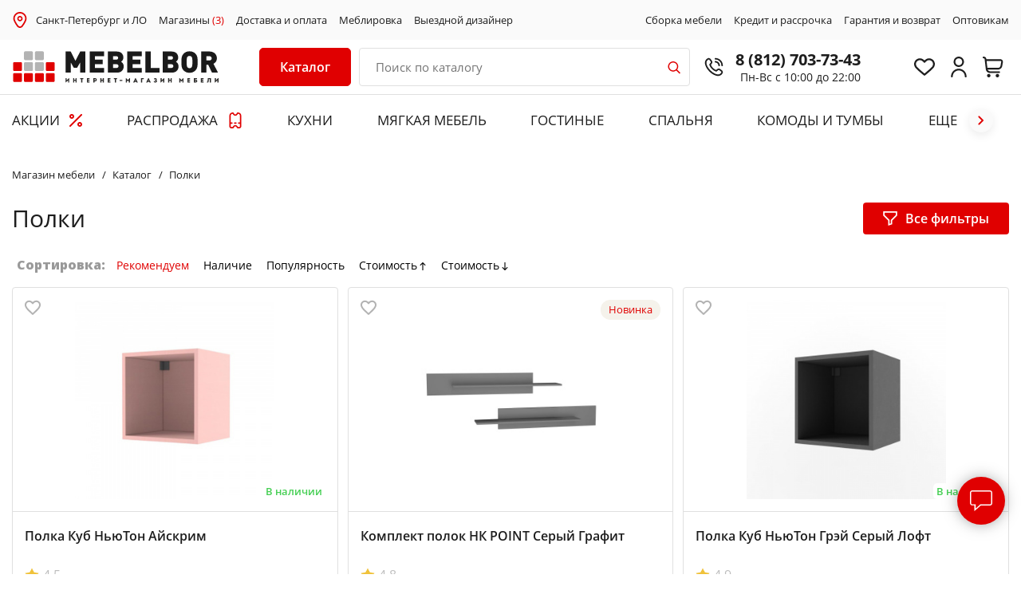

--- FILE ---
content_type: text/html; charset=UTF-8
request_url: https://mebelbor.ru/catalog/polki/
body_size: 63149
content:
<!DOCTYPE html>
<html xml:lang="ru" lang="ru">
<head>
    <title>Полки по выгодной цене - купить недорого в Санкт-Петербурге и Лен. Обл.: каталог интернет-магазина MEBELBOR</title>
    <meta http-equiv="X-UA-Compatible" content="IE=edge"/>
    <meta name="viewport" content="user-scalable=no, initial-scale=1.0, maximum-scale=1.0, width=device-width">
    <link rel="icon" type="image/x-icon" href="/favicon.ico"/>
    <link rel="icon" type="image/x-icon" sizes="128x128" href="/favicon128.ico">
    <meta name="format-detection" content="telephone=no">

    <script data-skip-moving="true" charset="utf-8" defer type="text/javascript" src="https://goodmod.ru/scripts/428bb4f8269ac1fba1547f20b06a2028/api.js"></script>

    <script>
        window.reCAPTCHA_site_key = '6LeSHNoaAAAAAJ8gRt5H5847DB3idlBfuWaniLYp';
        var reCAPTCH_cookie_key = 'reKey';
    </script>

        <link href="https://fonts.googleapis.com/css?family=Open+Sans:400,400i,600,800&display=swap&subset=cyrillic,cyrillic-ext,latin-ext"
          rel="stylesheet">

    <meta http-equiv="Content-Type" content="text/html; charset=UTF-8" />
<meta name="robots" content="index, follow" />
<meta name="description" content="Полки - каталог и цены интернет-магазина MEBELBOR ✔ Купить с доставкой в Санкт-Петербурге и Лен. Обл.! ✔ Подъем на этаж ✔ Сборка ✔ Возможность оплаты в рассрочку и кредит ☎ Свяжитесь с нами по телефону 8 (812) 703-73-43" />
<script>var _tmr = window._tmr || (window._tmr = []);</script>


<link href="/bitrix/js/ui/design-tokens/dist/compatibility.min.css?1667296262397" type="text/css"  rel="stylesheet" />
<link href="/bitrix/js/ui/fonts/opensans/ui.font.opensans.min.css?16672962622320" type="text/css"  rel="stylesheet" />
<link href="/bitrix/js/main/popup/dist/main.popup.bundle.min.css?166729629725046" type="text/css"  rel="stylesheet" />
<link href="/bitrix/css/main/font-awesome.min.css?160561031723748" type="text/css"  rel="stylesheet" />
<link href="/bitrix/js/main/phonenumber/css/phonenumber.min.css?164304825036251" type="text/css"  rel="stylesheet" />
<link href="/bitrix/js/bxmaker/authuserphone/core/dist/index.bundle.css?165182211222011" type="text/css"  rel="stylesheet" />
<link href="/bitrix/js/bxmaker/authuserphone/simple/dist/index.bundle.css?16518221124341" type="text/css"  rel="stylesheet" />
<link href="/bitrix/cache/css/s1/mebelbor/page_29e9611ef343a7e74abdc9a3e7c6cb02/page_29e9611ef343a7e74abdc9a3e7c6cb02_v1.css?173168503331528" type="text/css"  rel="stylesheet" />
<link href="/bitrix/cache/css/s1/mebelbor/template_e329dd7d820506b1eb2e9a22a9805663/template_e329dd7d820506b1eb2e9a22a9805663_v1.css?1731685030235387" type="text/css"  data-template-style="true" rel="stylesheet" />
<script type="text/javascript">if(!window.BX)window.BX={};if(!window.BX.message)window.BX.message=function(mess){if(typeof mess==='object'){for(let i in mess) {BX.message[i]=mess[i];} return true;}};</script>
<script type="text/javascript">(window.BX||top.BX).message({'pull_server_enabled':'Y','pull_config_timestamp':'1617896928','pull_guest_mode':'N','pull_guest_user_id':'0'});(window.BX||top.BX).message({'PULL_OLD_REVISION':'Для продолжения корректной работы с сайтом необходимо перезагрузить страницу.'});</script>
<script type="text/javascript">(window.BX||top.BX).message({'JS_CORE_LOADING':'Загрузка...','JS_CORE_NO_DATA':'- Нет данных -','JS_CORE_WINDOW_CLOSE':'Закрыть','JS_CORE_WINDOW_EXPAND':'Развернуть','JS_CORE_WINDOW_NARROW':'Свернуть в окно','JS_CORE_WINDOW_SAVE':'Сохранить','JS_CORE_WINDOW_CANCEL':'Отменить','JS_CORE_WINDOW_CONTINUE':'Продолжить','JS_CORE_H':'ч','JS_CORE_M':'м','JS_CORE_S':'с','JSADM_AI_HIDE_EXTRA':'Скрыть лишние','JSADM_AI_ALL_NOTIF':'Показать все','JSADM_AUTH_REQ':'Требуется авторизация!','JS_CORE_WINDOW_AUTH':'Войти','JS_CORE_IMAGE_FULL':'Полный размер'});</script>

<script type="text/javascript" src="/bitrix/js/main/core/core.min.js?1667296295220555"></script>

<script>BX.setJSList(['/bitrix/js/main/core/core_ajax.js','/bitrix/js/main/core/core_promise.js','/bitrix/js/main/polyfill/promise/js/promise.js','/bitrix/js/main/loadext/loadext.js','/bitrix/js/main/loadext/extension.js','/bitrix/js/main/polyfill/promise/js/promise.js','/bitrix/js/main/polyfill/find/js/find.js','/bitrix/js/main/polyfill/includes/js/includes.js','/bitrix/js/main/polyfill/matches/js/matches.js','/bitrix/js/ui/polyfill/closest/js/closest.js','/bitrix/js/main/polyfill/fill/main.polyfill.fill.js','/bitrix/js/main/polyfill/find/js/find.js','/bitrix/js/main/polyfill/matches/js/matches.js','/bitrix/js/main/polyfill/core/dist/polyfill.bundle.js','/bitrix/js/main/core/core.js','/bitrix/js/main/polyfill/intersectionobserver/js/intersectionobserver.js','/bitrix/js/main/lazyload/dist/lazyload.bundle.js','/bitrix/js/main/polyfill/core/dist/polyfill.bundle.js','/bitrix/js/main/parambag/dist/parambag.bundle.js']);
BX.setCSSList(['/bitrix/js/main/lazyload/dist/lazyload.bundle.css','/bitrix/js/main/parambag/dist/parambag.bundle.css']);</script>
<script type="text/javascript">(window.BX||top.BX).message({'phone_number_default_country':'RU','user_default_country':''});</script>
<script type="text/javascript">(window.BX||top.BX).message({'BXMAKER_AUTHUSERPHONE_CORE_CAPTCHA_INPUT_TITLE':'Код с картинки','BXMAKER_AUTHUSERPHONE_CORE_USER_CALLTO_PLACEHOLDER':'-----------','BXMAKER_AUTHUSERPHONE_CORE_CONSENT_LABEL':'Нажимая кнопку «#», я даю свое согласие на обработку моих персональных данных, в соответствии с Федеральным законом от 27.07.2006 года №152-ФЗ «О персональных данных», на условиях и для целей, определенных в Согласии на обработку персональных данных','BXMAKER_AUTHUSERPHONE_CORE_CONSENT_POPUP_TITLE':'Согласие на обработку персональных данных','BXMAKER_AUTHUSERPHONE_CORE_CONSENT_POPUP_BUTTON_AGREE':'Принимаю','BXMAKER_AUTHUSERPHONE_CORE_CONSENT_POPUP_BUTTON_DISAGREE':'Не принимаю'});</script>
<script type="text/javascript">(window.BX||top.BX).message({'BXMAKER_AUTHUSERPHONE_SIMPLE_USER_CALL_TITLE':'Позвоните по номеру','BXMAKER_AUTHUSERPHONE_SIMPLE_USER_CALL_TIMEOUT_TITLE':'Запросить номер телефона для звонка','BXMAKER_AUTHUSERPHONE_SIMPLE_USER_CALL_TIMEOUT_SUBTITLE':'повторно можно через','BXMAKER_AUTHUSERPHONE_SIMPLE_USER_CALL_NOTICE':'Сделайте бесплатный звонок (будет сброшен) с номера ','BXMAKER_AUTHUSERPHONE_SIMPLE_USER_CALL_GET_NEW':'Получить номер','BXMAKER_AUTHUSERPHONE_SIMPLE_USER_CALL_CHANGE_PHONE':'Изменить','BXMAKER_AUTHUSERPHONE_SIMPLE_USER_CALL_BUTTON_CHECK':'Готово','BXMAKER_AUTHUSERPHONE_SIMPLE_SMS_CODE_TITLE':'Введите код','BXMAKER_AUTHUSERPHONE_SIMPLE_SMS_CODE_TIMEOUT_TITLE':'Получить новый код можно','BXMAKER_AUTHUSERPHONE_SIMPLE_SMS_CODE_TIMEOUT_SUBTITLE':'через','BXMAKER_AUTHUSERPHONE_SIMPLE_SMS_CODE_NOTICE':'Мы отправили код подтверждения на номер ','BXMAKER_AUTHUSERPHONE_SIMPLE_SMS_CODE_GET_NEW':'Получить новый код','BXMAKER_AUTHUSERPHONE_SIMPLE_SMS_CODE_CHANGE_PHONE':'Изменить','BXMAKER_AUTHUSERPHONE_SIMPLE_PHONE_TITLE':'Войдите или зарегистрируйтесь, чтобы продолжить','BXMAKER_AUTHUSERPHONE_SIMPLE_PHONE_PASSWORD_TITLE':'Войдите или зарегистрируйтесь, чтобы продолжить','BXMAKER_AUTHUSERPHONE_SIMPLE_PHONE_PASSWORD_INPUT_TITLE':'Пароль','BXMAKER_AUTHUSERPHONE_SIMPLE_PHONE_PASSWORD_INPUT_PHONE':'Телефон','BXMAKER_AUTHUSERPHONE_SIMPLE_PHONE_PASSWORD_INPUT_ALL':'Телефон или Email','BXMAKER_AUTHUSERPHONE_SIMPLE_PHONE_INVALID':'Номер телефона указан c ошибками','BXMAKER_AUTHUSERPHONE_SIMPLE_PHONE_INPUT_LABEL':'Телефон','BXMAKER_AUTHUSERPHONE_SIMPLE_PHONE_BUTTON_GET_CODE':'Получить код','BXMAKER_AUTHUSERPHONE_SIMPLE_PHONE_BUTTON_CONFIRM':'Подтвердить','BXMAKER_AUTHUSERPHONE_SIMPLE_LOGOUT':'Выйти','BXMAKER_AUTHUSERPHONE_SIMPLE_IS_AUTHORIZED':'Вы авторизованы','BXMAKER_AUTHUSERPHONE_SIMPLE_CHANGE_CONFIRM_TYPE':'Подтвердить иначе','BXMAKER_AUTHUSERPHONE_SIMPLE_BOT_CALL_TITLE':'Введите последние цифры','BXMAKER_AUTHUSERPHONE_SIMPLE_BOT_CALL_TIMEOUT_TITLE':'Запросить звонок повторно можно','BXMAKER_AUTHUSERPHONE_SIMPLE_BOT_CALL_TIMEOUT_SUBTITLE':'через','BXMAKER_AUTHUSERPHONE_SIMPLE_BOT_CALL_NOTICE_STOP':' номера входящего звонка. Робот произведет звонок на номер ','BXMAKER_AUTHUSERPHONE_SIMPLE_BOT_CALL_NOTICE_START':'Введите последние ','BXMAKER_AUTHUSERPHONE_SIMPLE_BOT_CALL_NOTICE_NAME_4':'цифры','BXMAKER_AUTHUSERPHONE_SIMPLE_BOT_CALL_NOTICE_NAME':'цифр','BXMAKER_AUTHUSERPHONE_SIMPLE_BOT_CALL_GET_NEW':'Запросить новый звонок','BXMAKER_AUTHUSERPHONE_SIMPLE_BOT_CALL_CHANGE_PHONE':'Изменить','BXMAKER_AUTHUSERPHONE_SIMPLE_BOT_SPEECH_TITLE':'Введите произнесенный код','BXMAKER_AUTHUSERPHONE_SIMPLE_BOT_SPEECH_TIMEOUT_TITLE':'Запросить код повторно можно','BXMAKER_AUTHUSERPHONE_SIMPLE_BOT_SPEECH_TIMEOUT_SUBTITLE':'через','BXMAKER_AUTHUSERPHONE_SIMPLE_BOT_SPEECH_NOTICE':'Робот произнесет код, позвонив на номер ','BXMAKER_AUTHUSERPHONE_SIMPLE_BOT_SPEECH_GET_NEW':'Запросить новый код','BXMAKER_AUTHUSERPHONE_SIMPLE_BOT_SPEECH_CHANGE_PHONE':'Изменить','BXMAKER_AUTHUSERPHONE_SIMPLE_AUTH_BY_PHONE':'Войти по номеру телефона','BXMAKER_AUTHUSERPHONE_SIMPLE_AUTH_BY_PASSWORD':'Войти с помощью пароля','BXMAKER_AUTHUSERPHONE_SIMPLE_AUTH_BY_EMAIL':'Войти по Email'});</script>
<script type="text/javascript">(window.BX||top.BX).message({'LANGUAGE_ID':'ru','FORMAT_DATE':'DD.MM.YYYY','FORMAT_DATETIME':'DD.MM.YYYY HH:MI:SS','COOKIE_PREFIX':'BITRIX_SM','SERVER_TZ_OFFSET':'10800','UTF_MODE':'Y','SITE_ID':'s1','SITE_DIR':'/','USER_ID':'','SERVER_TIME':'1768796336','USER_TZ_OFFSET':'0','USER_TZ_AUTO':'Y','bitrix_sessid':'7e7db15880e699b9f34555d679d4c202'});</script>


<script type="text/javascript"  src="/bitrix/cache/js/s1/mebelbor/kernel_main/kernel_main_v1.js?1731691693155350"></script>
<script type="text/javascript" src="/bitrix/js/pull/protobuf/protobuf.min.js?160561032676433"></script>
<script type="text/javascript" src="/bitrix/js/pull/protobuf/model.min.js?160561032614190"></script>
<script type="text/javascript" src="/bitrix/js/main/core/core_promise.min.js?16056103252490"></script>
<script type="text/javascript" src="/bitrix/js/rest/client/rest.client.min.js?16056317159240"></script>
<script type="text/javascript" src="/bitrix/js/pull/client/pull.client.min.js?166729624744915"></script>
<script type="text/javascript" src="/bitrix/js/main/popup/dist/main.popup.bundle.min.js?165839533264063"></script>
<script type="text/javascript" src="/bitrix/js/currency/currency-core/dist/currency-core.bundle.min.js?16430475172842"></script>
<script type="text/javascript" src="/bitrix/js/currency/core_currency.min.js?1643047517833"></script>
<script type="text/javascript" src="/bitrix/js/main/phonenumber/phonenumber.min.js?164304825028904"></script>
<script type="text/javascript" src="/bitrix/js/ui/vue/vue2/prod/dist/vue.bundle.min.js?1651821948113213"></script>
<script type="text/javascript" src="/bitrix/js/bxmaker/authuserphone/core/dist/index.bundle.js?165182211220175"></script>
<script type="text/javascript" src="/bitrix/js/bxmaker/authuserphone/simple/dist/index.bundle.js?175154679738683"></script>
<script type="text/javascript" src="/bitrix/js/arturgolubev.gremarketing/script_v1.js?1643048347459"></script>
<script type="text/javascript">BX.setJSList(['/bitrix/js/main/core/core_fx.js','/bitrix/js/main/session.js','/bitrix/js/main/pageobject/pageobject.js','/bitrix/js/main/core/core_window.js','/bitrix/js/main/date/main.date.js','/bitrix/js/main/core/core_date.js','/bitrix/js/main/utils.js','/bitrix/js/main/core/core_dd.js','/local/templates/mebelbor/components/bitrix/catalog.smart.filter/left_popup/script.js','/local/templates/mebelbor/components/bitrix/catalog.section/mebelbor/script.js','/local/templates/mebelbor/components/bitrix/catalog.item/bootstrap_v4_lazy/script.js','/local/templates/mebelbor/js/jquery-3.4.1.min.js','/local/templates/mebelbor/js/jquery.lazyloadxt.min.js','/local/templates/mebelbor/js/slick.min.js','/local/templates/mebelbor/js/jquery.maskedinput.min.js','/local/templates/mebelbor/js/jquery.fancybox.min.js','/local/templates/mebelbor/js/wNumb.min.js','/local/templates/mebelbor/js/scripts.js','/local/templates/mebelbor/components/bitrix/catalog.item/bootstrap_v4/script.js','/bitrix/components/vregions/header.select/script.js','/local/components/bor/search.title/script.js','/local/templates/mebelbor/components/bitrix/sale.basket.basket.line/bootstrap_v5/script.js','/local/templates/mebelbor/components/vregions/header.select/top_city/script.js']);</script>
<script type="text/javascript">BX.setCSSList(['/local/templates/mebelbor/components/bitrix/catalog.smart.filter/left_popup/style.css','/local/templates/mebelbor/components/bitrix/catalog.smart.filter/left_popup/themes/red/colors.css','/local/templates/mebelbor/components/bitrix/system.pagenavigation/ajax_more/style.css','/local/templates/mebelbor/components/bitrix/catalog.section/mebelbor/style.css','/local/templates/mebelbor/css/jquery.fancybox.min.css','/local/templates/mebelbor/css/slick.css','/local/templates/mebelbor/css/style.css','/local/templates/mebelbor/css/timebanner.css','/local/templates/mebelbor/css/promo-banners.css','/local/templates/mebelbor/css/dan.css','/local/templates/mebelbor/css/userbonus.css','/local/templates/mebelbor/css/callback-popup.css','/local/templates/mebelbor/components/bor/search.title/bor/style.css','/local/templates/mebelbor/components/bitrix/sale.basket.basket.line/bootstrap_v5/style.css','/local/templates/mebelbor/components/bitrix/sender.subscribe/bor/style.css','/local/templates/mebelbor/components/vregions/header.select/top_city/style.css','/local/templates/mebelbor/components/bxmaker/authuserphone.simple/.default/style.css']);</script>
<script src="https://www.google.com/recaptcha/api.js?render=6LeSHNoaAAAAAJ8gRt5H5847DB3idlBfuWaniLYp"></script>
<script>window.recaptcha = { siteKey: "6LeSHNoaAAAAAJ8gRt5H5847DB3idlBfuWaniLYp", tokenLifeTime: 100 };</script>
<script src="/bitrix/js/b01110011.recaptcha/script.js"></script>
<script type="text/javascript">
					(function () {
						"use strict";

						var counter = function ()
						{
							var cookie = (function (name) {
								var parts = ("; " + document.cookie).split("; " + name + "=");
								if (parts.length == 2) {
									try {return JSON.parse(decodeURIComponent(parts.pop().split(";").shift()));}
									catch (e) {}
								}
							})("BITRIX_CONVERSION_CONTEXT_s1");

							if (cookie && cookie.EXPIRE >= BX.message("SERVER_TIME"))
								return;

							var request = new XMLHttpRequest();
							request.open("POST", "/bitrix/tools/conversion/ajax_counter.php", true);
							request.setRequestHeader("Content-type", "application/x-www-form-urlencoded");
							request.send(
								"SITE_ID="+encodeURIComponent("s1")+
								"&sessid="+encodeURIComponent(BX.bitrix_sessid())+
								"&HTTP_REFERER="+encodeURIComponent(document.referrer)
							);
						};

						if (window.frameRequestStart === true)
							BX.addCustomEvent("onFrameDataReceived", counter);
						else
							BX.ready(counter);
					})();
				</script>



<script type="text/javascript"  src="/bitrix/cache/js/s1/mebelbor/template_9c6db7e5c2a7b81c4f803c402bd2cd71/template_9c6db7e5c2a7b81c4f803c402bd2cd71_v1.js?1736518391379539"></script>
<script type="text/javascript"  src="/bitrix/cache/js/s1/mebelbor/page_daef3e3640771f7fccd9eebdf8ba8c88/page_daef3e3640771f7fccd9eebdf8ba8c88_v1.js?173168503385096"></script>
<script type="text/javascript">var _ba = _ba || []; _ba.push(["aid", "356e63942115ddc3040abdb1739476e7"]); _ba.push(["host", "mebelbor.ru"]); (function() {var ba = document.createElement("script"); ba.type = "text/javascript"; ba.async = true;ba.src = (document.location.protocol == "https:" ? "https://" : "http://") + "bitrix.info/ba.js";var s = document.getElementsByTagName("script")[0];s.parentNode.insertBefore(ba, s);})();</script>



    <meta name="cmsmagazine" content="3b87f91765e204550bfffef42f6cbbed"/>
    <meta name="author" content="petersburg-studio.com">
    <meta name="copyright" content="petersburg-studio.com">

    <meta name="yandex-verification" content="7e7db67d4472cae4" />
    <meta name="yandex-verification" content="83c278a175ea590d" />
    <meta name="yandex-verification" content="abf7b4e97e29dc26" />
    <meta name="yandex-verification" content="1352eff4a56c00f8" />
    <meta name="yandex-verification" content="1ef42a3059b5dfa8" />
    <meta name="yandex-verification" content="a9b882f2324d420a" />

    <meta name="google-site-verification" content="fGFECnpvlDtC-J2HfIljfReNsl_dnCiPUQl7D2_tyi0" />

    <!-- Google Tag Manager -->
    <script>(function(w,d,s,l,i){w[l]=w[l]||[];w[l].push({'gtm.start':
                new Date().getTime(),event:'gtm.js'});var f=d.getElementsByTagName(s)[0],
            j=d.createElement(s),dl=l!='dataLayer'?'&l='+l:'';j.async=true;j.src=
            'https://www.googletagmanager.com/gtm.js?id='+i+dl;f.parentNode.insertBefore(j,f);
        })(window,document,'script','dataLayer','GTM-TJBS7QB');</script>
    <!-- End Google Tag Manager -->

        
    <!-- Carrot quest BEGIN -->
    <script type="text/javascript">
        const allowCarrot = [
            '/calculator-kitchen/',
            '/catalog/kukhni/pryamye-kukhni/',
            '/brands/borovichi-mebel/kukhni/uglovye-kukhni/',
            '/brands/borovichi-mebel/kukhni/kukhni-iz-massiva/',
            '/catalog/myagkaya-mebel/divany/',
            '/catalog/myagkaya-mebel/kresla/',
            '/catalog/mebel-dlya-gostinykh/',
            '/catalog/krovati-i-matratsy/krovati/',
            '/catalog/krovati-i-matratsy/takhty2/',
            '/catalog/shkafy/shkafy-kupe/',
            '/catalog/shkafy/dvukhdvernye-shkafy/',
            '/catalog/shkafy/shkafy-iz-massiva/',
            '/catalog/shkafy/mnogodvernye-shkafy/',
            '/catalog/shkafy/uglovye-shkafy/',
            '/catalog/shkafy/odnodvernye-shkafy/',
            '/catalog/stoly-i-stulya/obedennye-stoly/',
            '/catalog/stoly-i-stulya/obedennaya-gruppa2/',
            '/catalog/komody-i-tumby/',
            '/personal/cart/',
            '/personal/order/make/',
        ];
        const currentPath = window.location.pathname;
        for (let i = 0; i < allowCarrot.length; i++) {
            if (currentPath.startsWith(allowCarrot[i])) {
                !function(){function t(t,e){return function(){window.carrotquestasync.push(t,arguments)}}if("undefined"==typeof carrotquest){var e=document.createElement("script");e.type="text/javascript",e.async=!0,e.src="//cdn.carrotquest.app/api.min.js",document.getElementsByTagName("head")[0].appendChild(e),window.carrotquest={},window.carrotquestasync=[],carrotquest.settings={};for(var n=["connect","track","identify","auth","oth","onReady","addCallback","removeCallback","trackMessageInteraction"],a=0;a<n.length;a++)carrotquest[n[a]]=t(n[a])}}(),carrotquest.connect("44107-6aee06b4b18d632e1eb3208a1b");
            }
        }
    </script>
    <!-- Carrot quest END -->

    <script>
        window.cartList = [];
    </script>
</head>

<body>
<!-- Google Tag Manager (noscript) -->
<noscript><iframe src="https://www.googletagmanager.com/ns.html?id=GTM-TJBS7QB"
                  height="0" width="0" style="display:none;visibility:hidden"></iframe></noscript>
<!-- End Google Tag Manager (noscript) -->

<div id="panel"></div>

    <header class="header" id="commonSiteHeader">
    <div class="s_subheader" id="topSubheader">
        <div class="wrapper">
            <div class="b_subheader">
                <div class="subheader__left">
<!--                    <img src="--><!--/images/i/i-map-red.svg" style="margin-right: 10px; width: 15px;">-->
                    <img src="/local/templates/mebelbor/images/2023-icons/place.svg" style="margin-right: 10px; width: 20px;">
                        <div class="header-address__city" data-rand="pweb">
        <a class="header-address__citylink"
           href="#"
           onclick="OpenVregionsPopUp('open', 'vregions-popuppweb', 'vregions-sepiapweb'); return false;">Санкт-Петербург и ЛО</a>
    </div>
                    <a href="/contacts/">Магазины <span>(3)</span></a>
                    <a href="/about/howto/">Доставка и оплата</a>
                    <a href="/meblirovka/">Меблировка</a>
                    <a href="/vyezd-dizaynera/">Выездной дизайнер</a>
                </div>
                <div class="subheader__right">
<!--                    <a href="/about/services/">Услуги</a>-->
                    <a href="/about/sborka/">Сборка мебели</a>
                    <a href="/about/credit/">Кредит и рассрочка</a>
                    <a href="/about/warranty/">Гарантия и возврат</a>
<!--                    <a href="/about/">О компании</a>-->
                    <a href="/about/optovikam/">Оптовикам</a>
                </div>
            </div>
        </div>
    </div>

    <div class="wrapper commonheadWrapp">
        <div class="header__inner" id="innerHeader">
            <div class="header__left">
                <div class="header__logo">
                    <a href="/">
                            <img src="/local/templates/mebelbor/images/logo_MebelBor_IM.svg" alt="MebelBor">
    <img src="/local/templates/mebelbor/images/logo_MebelBor.svg" alt="MebelBor" class="mobile__logo">
                    </a>
                </div>
            </div>
            <div class="header__description">

                <div class="header__hamburger">
                    <a href="#" class="adaptive-menu-toggle js-adaptive-slide">
						<span class="menu-toggle-inner">
							<span class="menu-toggle-line menu-toggle-line--1"></span>
							<span class="menu-toggle-line menu-toggle-line--2"></span>
							<span class="menu-toggle-line menu-toggle-line--3"></span>
							<span class="menu-toggle-line menu-toggle-line--4"></span>
							<span class="menu-toggle-line menu-toggle-line--5"></span>
						</span>
                    </a>
                </div>

                                    <div class="newHeaderCat">
                        <div class="sidebar-subcats-head">
                            <a href="#" class="newDesktopeMenu__toggle">
                                <span class="sidebar-subcats-head__text">Каталог</span>
<!--                                <span class="sidebar-subcats-head__lines"><span></span></span>-->
                            </a>
                        </div>
                        <nav class="sidebar-subcats-nav newDesktopeMenu">
                            <div id="cont_catalog_menu_LkGdQn" class="newDesktopeMenu__wrapper menu_items">
    <ul id="cont_catalog_menu_LkGdQn">
                    <li class="sidebar-cat__item active">
                                <a href="/catalog/kukhni/" class="sidebar-cat__link">
                                        <span class="sidebar-cat__text">Кухни</span>
                                        <span class="sidebar-cat__toggle"></span>
                                    </a>
                                    <div class="sidebar-cat-submenu">
                        <ul>
                                                                                <li class="sidebar-cat-submenu__item">
                                <a href="/catalog/kukhni/kukhni-na-zakaz/" class="sidebar-cat-submenu__link">
                                                                        На заказ                                </a>
                            </li>
                                                        <li class="sidebar-cat-submenu__item">
                                <a href="/catalog/kukhni/pryamye-kukhni/" class="sidebar-cat-submenu__link">
                                                                        Прямые                                </a>
                            </li>
                                                        <li class="sidebar-cat-submenu__item">
                                <a href="/catalog/kukhni/uglovye-kukhni/" class="sidebar-cat-submenu__link">
                                                                        Угловые                                </a>
                            </li>
                                                        <li class="sidebar-cat-submenu__item">
                                <a href="/catalog/kukhni/kukhni-iz-massiva/" class="sidebar-cat-submenu__link">
                                                                        Из массива                                </a>
                            </li>
                                                        <li class="sidebar-cat-submenu__item">
                                <a href="/catalog/kukhni/kukhni-iz-mdf2/" class="sidebar-cat-submenu__link">
                                                                        Из МДФ                                </a>
                            </li>
                                                        <li class="sidebar-cat-submenu__item">
                                <a href="/catalog/kukhni/bufety/" class="sidebar-cat-submenu__link">
                                                                        Буфеты                                </a>
                            </li>
                                                        <li class="sidebar-cat-submenu__item">
                                <a href="/catalog/kukhni/vstravivaemaya-tekhnika/" class="sidebar-cat-submenu__link">
                                                                        Техника для кухни                                </a>
                            </li>
                                                                                                            <li class="sidebar-cat-submenu__item">
                                <a href="/catalog/kukhni/komplektuyushchie-i-aksessuary-dlya-kukhni/" class="sidebar-cat-submenu__link">
                                                                        Комплектующие и аксессуары                                </a>
                            </li>
                                                        <li class="sidebar-cat-submenu__item">
                                <a href="/catalog/kukhni/kukhonnye-ugolk/" class="sidebar-cat-submenu__link">
                                                                        Кухонные диваны                                </a>
                            </li>
                                                        <li class="sidebar-cat-submenu__item">
                                <a href="/catalog/kukhni/kukhni-po-modulyam/" class="sidebar-cat-submenu__link">
                                                                        По модулям                                </a>
                            </li>
                                                                                                            <li class="sidebar-cat-submenu__item">
                                <a href="/catalog/kukhni/fasad-iz-alyuminievogo-profilya/" class="sidebar-cat-submenu__link">
                                                                        Фасады со стеклом из алюминиевого профиля                                </a>
                            </li>
                                                                            </ul>
                    </div>
                
                    <div class="topMenu__items ">
                        <div class="topMenu__itemsHeading">ЛУЧШИЕ ПРЕДЛОЖЕНИЯ</div>
                                                <div class="topMenuItemsContainer" data-sectionid="kukhni" data-OFFERS_SORT_FIELD="SCALED_PRICE_5"></div>
                                            </div>
            </li>
                    <li class="sidebar-cat__item ">
                                <a href="/catalog/myagkaya-mebel/" class="sidebar-cat__link">
                                        <span class="sidebar-cat__text">Мягкая мебель</span>
                                        <span class="sidebar-cat__toggle"></span>
                                    </a>
                                    <div class="sidebar-cat-submenu">
                        <ul>
                                                                                <li class="sidebar-cat-submenu__item">
                                <a href="/catalog/myagkaya-mebel/divany/" class="sidebar-cat-submenu__link">
                                                                        Диваны                                </a>
                            </li>
                                                        <li class="sidebar-cat-submenu__item">
                                <a href="/catalog/myagkaya-mebel/kresla/" class="sidebar-cat-submenu__link">
                                                                        Кресла                                </a>
                            </li>
                                                        <li class="sidebar-cat-submenu__item">
                                <a href="/catalog/myagkaya-mebel/banketki-i-pufy/" class="sidebar-cat-submenu__link">
                                                                        Банкетки и пуфы                                </a>
                            </li>
                                                        <li class="sidebar-cat-submenu__item">
                                <a href="/catalog/myagkaya-mebel/kreslo-meshok/" class="sidebar-cat-submenu__link">
                                                                        Кресло-мешок                                </a>
                            </li>
                                                                            </ul>
                    </div>
                
                    <div class="topMenu__items ">
                        <div class="topMenu__itemsHeading">ЛУЧШИЕ ПРЕДЛОЖЕНИЯ</div>
                                                <div class="topMenuItemsContainer" data-sectionid="myagkaya-mebel" data-OFFERS_SORT_FIELD="SCALED_PRICE_5"></div>
                                            </div>
            </li>
                    <li class="sidebar-cat__item ">
                                <a href="/catalog/mebel-dlya-gostinykh/" class="sidebar-cat__link">
                                        <span class="sidebar-cat__text">Мебель для гостиных</span>
                                        <span class="sidebar-cat__toggle"></span>
                                    </a>
                                    <div class="sidebar-cat-submenu">
                        <ul>
                                                                                <li class="sidebar-cat-submenu__item">
                                <a href="/catalog/mebel-dlya-gostinykh/gostinye/" class="sidebar-cat-submenu__link">
                                                                        Стенки в гостиную                                </a>
                            </li>
                                                        <li class="sidebar-cat-submenu__item">
                                <a href="/catalog/mebel-dlya-gostinykh/tumby-tv/" class="sidebar-cat-submenu__link">
                                                                        Тумбы ТВ                                </a>
                            </li>
                                                        <li class="sidebar-cat-submenu__item">
                                <a href="/catalog/mebel-dlya-gostinykh/modulnaya-mebel-dlya-gostinoy2/" class="sidebar-cat-submenu__link">
                                                                        Модульная мебель для гостиной                                </a>
                            </li>
                                                                            </ul>
                    </div>
                
                    <div class="topMenu__items ">
                        <div class="topMenu__itemsHeading">ЛУЧШИЕ ПРЕДЛОЖЕНИЯ</div>
                                                <div class="topMenuItemsContainer" data-sectionid="mebel-dlya-gostinykh" data-OFFERS_SORT_FIELD="SCALED_PRICE_5"></div>
                                            </div>
            </li>
                    <li class="sidebar-cat__item ">
                                <a href="/catalog/krovati-i-matratsy/" class="sidebar-cat__link">
                                        <span class="sidebar-cat__text">Спальня</span>
                                        <span class="sidebar-cat__toggle"></span>
                                    </a>
                                    <div class="sidebar-cat-submenu">
                        <ul>
                                                                                <li class="sidebar-cat-submenu__item">
                                <a href="/catalog/krovati-i-matratsy/spalnye-garnitury/" class="sidebar-cat-submenu__link">
                                                                        Спальные гарнитуры                                </a>
                            </li>
                                                        <li class="sidebar-cat-submenu__item">
                                <a href="/catalog/krovati-i-matratsy/krovati/" class="sidebar-cat-submenu__link">
                                                                        Кровати                                </a>
                            </li>
                                                        <li class="sidebar-cat-submenu__item">
                                <a href="/catalog/krovati-i-matratsy/takhty2/" class="sidebar-cat-submenu__link">
                                                                        Тахты                                </a>
                            </li>
                                                        <li class="sidebar-cat-submenu__item">
                                <a href="/catalog/krovati-i-matratsy/matratsy/" class="sidebar-cat-submenu__link">
                                                                        Матраcы                                </a>
                            </li>
                                                                                                            <li class="sidebar-cat-submenu__item">
                                <a href="/catalog/krovati-i-matratsy/namatratsniki-i-chekhly/" class="sidebar-cat-submenu__link">
                                                                        Наматраcники и чехлы                                </a>
                            </li>
                                                                            </ul>
                    </div>
                
                    <div class="topMenu__items ">
                        <div class="topMenu__itemsHeading">ЛУЧШИЕ ПРЕДЛОЖЕНИЯ</div>
                                                <div class="topMenuItemsContainer" data-sectionid="krovati-i-matratsy" data-OFFERS_SORT_FIELD="SCALED_PRICE_5"></div>
                                            </div>
            </li>
                    <li class="sidebar-cat__item ">
                                <a href="/catalog/komody-i-tumby/" class="sidebar-cat__link">
                                        <span class="sidebar-cat__text">Комоды и тумбы</span>
                                        <span class="sidebar-cat__toggle"></span>
                                    </a>
                                    <div class="sidebar-cat-submenu">
                        <ul>
                                                                                <li class="sidebar-cat-submenu__item">
                                <a href="/catalog/komody-i-tumby/komody/" class="sidebar-cat-submenu__link">
                                                                        Комоды                                </a>
                            </li>
                                                        <li class="sidebar-cat-submenu__item">
                                <a href="/catalog/komody-i-tumby/tumby/" class="sidebar-cat-submenu__link">
                                                                        Тумбы                                </a>
                            </li>
                                                                            </ul>
                    </div>
                
                    <div class="topMenu__items ">
                        <div class="topMenu__itemsHeading">ЛУЧШИЕ ПРЕДЛОЖЕНИЯ</div>
                                                <div class="topMenuItemsContainer" data-sectionid="komody-i-tumby" data-OFFERS_SORT_FIELD="SCALED_PRICE_5"></div>
                                            </div>
            </li>
                    <li class="sidebar-cat__item ">
                                <a href="/catalog/shkafy/" class="sidebar-cat__link">
                                        <span class="sidebar-cat__text">Шкафы</span>
                                        <span class="sidebar-cat__toggle"></span>
                                    </a>
                                    <div class="sidebar-cat-submenu">
                        <ul>
                                                                                <li class="sidebar-cat-submenu__item">
                                <a href="/catalog/shkafy/shkafy-kupe-na-zakaz/" class="sidebar-cat-submenu__link">
                                                                        Шкафы-купе на заказ                                </a>
                            </li>
                                                        <li class="sidebar-cat-submenu__item">
                                <a href="/catalog/shkafy/shkafy-kupe/" class="sidebar-cat-submenu__link">
                                                                        Шкафы-купе                                </a>
                            </li>
                                                        <li class="sidebar-cat-submenu__item">
                                <a href="/catalog/shkafy/dvukhdvernye-shkafy/" class="sidebar-cat-submenu__link">
                                                                        Двухдверные                                </a>
                            </li>
                                                        <li class="sidebar-cat-submenu__item">
                                <a href="/catalog/shkafy/mnogodvernye-shkafy/" class="sidebar-cat-submenu__link">
                                                                        Многодверные                                </a>
                            </li>
                                                        <li class="sidebar-cat-submenu__item">
                                <a href="/catalog/shkafy/uglovye-shkafy/" class="sidebar-cat-submenu__link">
                                                                        Угловые                                </a>
                            </li>
                                                        <li class="sidebar-cat-submenu__item">
                                <a href="/catalog/shkafy/shkafy-iz-massiva/" class="sidebar-cat-submenu__link">
                                                                        Из массива                                </a>
                            </li>
                                                        <li class="sidebar-cat-submenu__item">
                                <a href="/catalog/shkafy/odnodvernye-shkafy/" class="sidebar-cat-submenu__link">
                                                                        Однодверные                                </a>
                            </li>
                                                        <li class="sidebar-cat-submenu__item">
                                <a href="/catalog/shkafy/nastennye-shkafy/" class="sidebar-cat-submenu__link">
                                                                        Настенные                                </a>
                            </li>
                                                        <li class="sidebar-cat-submenu__item">
                                <a href="/catalog/shkafy/antresoli/" class="sidebar-cat-submenu__link">
                                                                        Антресоли                                </a>
                            </li>
                                                        <li class="sidebar-cat-submenu__item">
                                <a href="/catalog/shkafy/stellazhi/" class="sidebar-cat-submenu__link">
                                                                        Стеллажи                                </a>
                            </li>
                                                        <li class="sidebar-cat-submenu__item">
                                <a href="/catalog/shkafy/shkafy-penal/" class="sidebar-cat-submenu__link">
                                                                        Пеналы                                </a>
                            </li>
                                                        <li class="sidebar-cat-submenu__item">
                                <a href="/catalog/shkafy/podsvetka-dlya-shkafov/" class="sidebar-cat-submenu__link">
                                                                        Подсветка для шкафов                                </a>
                            </li>
                                                                            </ul>
                    </div>
                
                    <div class="topMenu__items ">
                        <div class="topMenu__itemsHeading">ЛУЧШИЕ ПРЕДЛОЖЕНИЯ</div>
                                                <div class="topMenuItemsContainer" data-sectionid="shkafy" data-OFFERS_SORT_FIELD="SCALED_PRICE_5"></div>
                                            </div>
            </li>
                    <li class="sidebar-cat__item ">
                                <a href="/catalog/stoly-i-stulya/" class="sidebar-cat__link">
                                        <span class="sidebar-cat__text">Столы и стулья</span>
                                        <span class="sidebar-cat__toggle"></span>
                                    </a>
                                    <div class="sidebar-cat-submenu">
                        <ul>
                                                                                <li class="sidebar-cat-submenu__item">
                                <a href="/catalog/stoly-i-stulya/pismennye-stoly2/" class="sidebar-cat-submenu__link">
                                                                        Письменные столы                                </a>
                            </li>
                                                        <li class="sidebar-cat-submenu__item">
                                <a href="/catalog/stoly-i-stulya/obedennye-stoly/" class="sidebar-cat-submenu__link">
                                                                        Обеденные столы                                </a>
                            </li>
                                                        <li class="sidebar-cat-submenu__item">
                                <a href="/catalog/stoly-i-stulya/obedennaya-gruppa2/" class="sidebar-cat-submenu__link">
                                                                        Обеденная группа                                </a>
                            </li>
                                                        <li class="sidebar-cat-submenu__item">
                                <a href="/catalog/stoly-i-stulya/stoly-iz-massiva/" class="sidebar-cat-submenu__link">
                                                                        Столы из массива                                </a>
                            </li>
                                                        <li class="sidebar-cat-submenu__item">
                                <a href="/catalog/stoly-i-stulya/obedennye-slulya/" class="sidebar-cat-submenu__link">
                                                                        Обеденные стулья                                </a>
                            </li>
                                                        <li class="sidebar-cat-submenu__item">
                                <a href="/catalog/stoly-i-stulya/taburety/" class="sidebar-cat-submenu__link">
                                                                        Табуреты                                </a>
                            </li>
                                                        <li class="sidebar-cat-submenu__item">
                                <a href="/catalog/stoly-i-stulya/kompyuternye-pismennye-stoly/" class="sidebar-cat-submenu__link">
                                                                        Компьютерные столы                                </a>
                            </li>
                                                        <li class="sidebar-cat-submenu__item">
                                <a href="/catalog/stoly-i-stulya/kukhonnye-ugolki/" class="sidebar-cat-submenu__link">
                                                                        Кухонные уголки                                </a>
                            </li>
                                                        <li class="sidebar-cat-submenu__item">
                                <a href="/catalog/stoly-i-stulya/ofisnye-stulya/" class="sidebar-cat-submenu__link">
                                                                        Офисные стулья                                </a>
                            </li>
                                                        <li class="sidebar-cat-submenu__item">
                                <a href="/catalog/stoly-i-stulya/zhurnalnye-stoly/" class="sidebar-cat-submenu__link">
                                                                        Журнальные столы                                </a>
                            </li>
                                                        <li class="sidebar-cat-submenu__item">
                                <a href="/catalog/stoly-i-stulya/tualetnye-stoly/" class="sidebar-cat-submenu__link">
                                                                        Туалетные столы                                </a>
                            </li>
                                                        <li class="sidebar-cat-submenu__item">
                                <a href="/catalog/stoly-i-stulya/detskie-stulya-i-taburety/" class="sidebar-cat-submenu__link">
                                                                        Столы и стулья для детей                                </a>
                            </li>
                                                                            </ul>
                    </div>
                
                    <div class="topMenu__items ">
                        <div class="topMenu__itemsHeading">ЛУЧШИЕ ПРЕДЛОЖЕНИЯ</div>
                                                <div class="topMenuItemsContainer" data-sectionid="stoly-i-stulya" data-OFFERS_SORT_FIELD="SCALED_PRICE_5"></div>
                                            </div>
            </li>
                    <li class="sidebar-cat__item ">
                                <a href="/catalog/prikhozhie/" class="sidebar-cat__link">
                                        <span class="sidebar-cat__text">Мебель для прихожей</span>
                                        <span class="sidebar-cat__toggle"></span>
                                    </a>
                                    <div class="sidebar-cat-submenu">
                        <ul>
                                                                                <li class="sidebar-cat-submenu__item">
                                <a href="/catalog/prikhozhie/prikhozhie2/" class="sidebar-cat-submenu__link">
                                                                        Прихожие                                </a>
                            </li>
                                                        <li class="sidebar-cat-submenu__item">
                                <a href="/catalog/prikhozhie/obuvnitsy/" class="sidebar-cat-submenu__link">
                                                                        Обувницы                                </a>
                            </li>
                                                        <li class="sidebar-cat-submenu__item">
                                <a href="/catalog/prikhozhie/veshalki/" class="sidebar-cat-submenu__link">
                                                                        Вешалки                                </a>
                            </li>
                                                                            </ul>
                    </div>
                
                    <div class="topMenu__items ">
                        <div class="topMenu__itemsHeading">ЛУЧШИЕ ПРЕДЛОЖЕНИЯ</div>
                                                <div class="topMenuItemsContainer" data-sectionid="prikhozhie" data-OFFERS_SORT_FIELD="SCALED_PRICE_5"></div>
                                            </div>
            </li>
                    <li class="sidebar-cat__item ">
                                <a href="/catalog/detskaya-mebel/" class="sidebar-cat__link">
                                        <span class="sidebar-cat__text">Детская мебель</span>
                                        <span class="sidebar-cat__toggle"></span>
                                    </a>
                                    <div class="sidebar-cat-submenu">
                        <ul>
                                                                                <li class="sidebar-cat-submenu__item">
                                <a href="/catalog/detskaya-mebel/detskie-stoly2/" class="sidebar-cat-submenu__link">
                                                                        Столы                                </a>
                            </li>
                                                        <li class="sidebar-cat-submenu__item">
                                <a href="/catalog/detskaya-mebel/krovat-detskaya2/" class="sidebar-cat-submenu__link">
                                                                        Кровати                                </a>
                            </li>
                                                        <li class="sidebar-cat-submenu__item">
                                <a href="/catalog/detskaya-mebel/detskie-komody2/" class="sidebar-cat-submenu__link">
                                                                        Комоды                                </a>
                            </li>
                                                        <li class="sidebar-cat-submenu__item">
                                <a href="/catalog/detskaya-mebel/nabory-detskoy-mebeli2/" class="sidebar-cat-submenu__link">
                                                                        Наборы мебели                                </a>
                            </li>
                                                        <li class="sidebar-cat-submenu__item">
                                <a href="/catalog/detskaya-mebel/detskie-stulya-i-stoly2/" class="sidebar-cat-submenu__link">
                                                                        Стулья                                </a>
                            </li>
                                                        <li class="sidebar-cat-submenu__item">
                                <a href="/catalog/detskaya-mebel/detskie-divany2/" class="sidebar-cat-submenu__link">
                                                                        Диваны                                </a>
                            </li>
                                                        <li class="sidebar-cat-submenu__item">
                                <a href="/catalog/detskaya-mebel/shkafy-i-stelazhi-dlya-detskoy2/" class="sidebar-cat-submenu__link">
                                                                        Шкафы и стеллажи                                </a>
                            </li>
                                                                            </ul>
                    </div>
                
                    <div class="topMenu__items ">
                        <div class="topMenu__itemsHeading">ЛУЧШИЕ ПРЕДЛОЖЕНИЯ</div>
                                                <div class="topMenuItemsContainer" data-sectionid="detskaya-mebel" data-OFFERS_SORT_FIELD="SCALED_PRICE_5"></div>
                                            </div>
            </li>
                    <li class="sidebar-cat__item ">
                                <a href="/catalog/vannaya-komnata/" class="sidebar-cat__link">
                                        <span class="sidebar-cat__text">Ванная комната</span>
                                        <span class="sidebar-cat__toggle"></span>
                                    </a>
                                    <div class="sidebar-cat-submenu">
                        <ul>
                                                                                <li class="sidebar-cat-submenu__item">
                                <a href="/catalog/vannaya-komnata/aksessuary-dlya-vannoy-komnaty2/" class="sidebar-cat-submenu__link">
                                                                        Аксессуары для ванной комнаты                                </a>
                            </li>
                                                        <li class="sidebar-cat-submenu__item">
                                <a href="/catalog/vannaya-komnata/tumby-pod-rakovinu/" class="sidebar-cat-submenu__link">
                                                                        Тумбы под раковину                                </a>
                            </li>
                                                        <li class="sidebar-cat-submenu__item">
                                <a href="/catalog/vannaya-komnata/navesnye-shkafy/" class="sidebar-cat-submenu__link">
                                                                        Навесные шкафы                                </a>
                            </li>
                                                        <li class="sidebar-cat-submenu__item">
                                <a href="/catalog/vannaya-komnata/rakoviny/" class="sidebar-cat-submenu__link">
                                                                        Раковины                                </a>
                            </li>
                                                                            </ul>
                    </div>
                
                    <div class="topMenu__items ">
                        <div class="topMenu__itemsHeading">ЛУЧШИЕ ПРЕДЛОЖЕНИЯ</div>
                                                <div class="topMenuItemsContainer" data-sectionid="vannaya-komnata" data-OFFERS_SORT_FIELD="SCALED_PRICE_5"></div>
                                            </div>
            </li>
                    <li class="sidebar-cat__item ">
                                <a href="/catalog/zerkala/" class="sidebar-cat__link">
                                        <span class="sidebar-cat__text">Зеркала</span>
                                    </a>
                
                    <div class="topMenu__items fullSize">
                        <div class="topMenu__itemsHeading">ЛУЧШИЕ ПРЕДЛОЖЕНИЯ</div>
                                                <div class="topMenuItemsContainer" data-sectionid="zerkala" data-OFFERS_SORT_FIELD="SCALED_PRICE_5"></div>
                                                    <a href="/catalog/zerkala/" class="topMenu__loadmore">Смотреть все</a>
                                            </div>
            </li>
                    <li class="sidebar-cat__item ">
                                <a href="/catalog/polki/" class="sidebar-cat__link">
                                        <span class="sidebar-cat__text">Полки</span>
                                    </a>
                
                    <div class="topMenu__items fullSize">
                        <div class="topMenu__itemsHeading">ЛУЧШИЕ ПРЕДЛОЖЕНИЯ</div>
                                                <div class="topMenuItemsContainer" data-sectionid="polki" data-OFFERS_SORT_FIELD="SCALED_PRICE_5"></div>
                                                    <a href="/catalog/polki/" class="topMenu__loadmore">Смотреть все</a>
                                            </div>
            </li>
                    <li class="sidebar-cat__item ">
                                <a href="/catalog/mebel-s-utsenkoy2/" class="sidebar-cat__link">
                                        <span class="sidebar-cat__text">Мебель с уценкой</span>
                                    </a>
                
                    <div class="topMenu__items fullSize">
                        <div class="topMenu__itemsHeading">ЛУЧШИЕ ПРЕДЛОЖЕНИЯ</div>
                                                <div class="topMenuItemsContainer" data-sectionid="mebel-s-utsenkoy2" data-OFFERS_SORT_FIELD="SCALED_PRICE_5"></div>
                                                    <a href="/catalog/mebel-s-utsenkoy2/" class="topMenu__loadmore">Смотреть все</a>
                                            </div>
            </li>
                    <li class="sidebar-cat__item ">
                                <a href="/catalog/mebel-iz-rotanga2/" class="sidebar-cat__link">
                                        <span class="sidebar-cat__text">Мебель из ротанга</span>
                                        <span class="sidebar-cat__toggle"></span>
                                    </a>
                                    <div class="sidebar-cat-submenu">
                        <ul>
                                                                                <li class="sidebar-cat-submenu__item">
                                <a href="/catalog/mebel-iz-rotanga2/divany-iz-rotanga2/" class="sidebar-cat-submenu__link">
                                                                        Диваны из ротанга                                </a>
                            </li>
                                                        <li class="sidebar-cat-submenu__item">
                                <a href="/catalog/mebel-iz-rotanga2/komplekty-iz-rotanga2/" class="sidebar-cat-submenu__link">
                                                                        Комплекты из ротанга                                </a>
                            </li>
                                                        <li class="sidebar-cat-submenu__item">
                                <a href="/catalog/mebel-iz-rotanga2/stulya-kresla-i-shezlongi2/" class="sidebar-cat-submenu__link">
                                                                        Стулья, кресла и шезлонги                                </a>
                            </li>
                                                                            </ul>
                    </div>
                
                    <div class="topMenu__items ">
                        <div class="topMenu__itemsHeading">ЛУЧШИЕ ПРЕДЛОЖЕНИЯ</div>
                                                <div class="topMenuItemsContainer" data-sectionid="mebel-iz-rotanga2" data-OFFERS_SORT_FIELD="SCALED_PRICE_5"></div>
                                            </div>
            </li>
                    <li class="sidebar-cat__item ">
                                <a href="/catalog/tekstil/" class="sidebar-cat__link">
                                        <span class="sidebar-cat__text">Текстиль</span>
                                        <span class="sidebar-cat__toggle"></span>
                                    </a>
                                    <div class="sidebar-cat-submenu">
                        <ul>
                                                                                <li class="sidebar-cat-submenu__item">
                                <a href="/catalog/tekstil/namatratsniki-na-rezinke2/" class="sidebar-cat-submenu__link">
                                                                        Наматраcники на резинке                                </a>
                            </li>
                                                        <li class="sidebar-cat-submenu__item">
                                <a href="/catalog/tekstil/pokryvala/" class="sidebar-cat-submenu__link">
                                                                        Покрывала                                </a>
                            </li>
                                                        <li class="sidebar-cat-submenu__item">
                                <a href="/catalog/tekstil/chekhly-na-stulya2/" class="sidebar-cat-submenu__link">
                                                                        Чехлы на стулья                                </a>
                            </li>
                                                        <li class="sidebar-cat-submenu__item">
                                <a href="/catalog/tekstil/shtory/" class="sidebar-cat-submenu__link">
                                                                        Шторы                                </a>
                            </li>
                                                        <li class="sidebar-cat-submenu__item">
                                <a href="/catalog/tekstil/podushki/" class="sidebar-cat-submenu__link">
                                                                        Подушки                                </a>
                            </li>
                                                                            </ul>
                    </div>
                
                    <div class="topMenu__items ">
                        <div class="topMenu__itemsHeading">ЛУЧШИЕ ПРЕДЛОЖЕНИЯ</div>
                                                <div class="topMenuItemsContainer" data-sectionid="tekstil" data-OFFERS_SORT_FIELD="SCALED_PRICE_5"></div>
                                            </div>
            </li>
                    <li class="sidebar-cat__item ">
                                <a href="/catalog/razdvizhnye-peregorodki/" class="sidebar-cat__link">
                                        <span class="sidebar-cat__text">Раздвижные перегородки</span>
                                    </a>
                
                    <div class="topMenu__items fullSize">
                        <div class="topMenu__itemsHeading">ЛУЧШИЕ ПРЕДЛОЖЕНИЯ</div>
                                                <div class="topMenuItemsContainer" data-sectionid="razdvizhnye-peregorodki" data-OFFERS_SORT_FIELD="SCALED_PRICE_5"></div>
                                                    <a href="/catalog/razdvizhnye-peregorodki/" class="topMenu__loadmore">Смотреть все</a>
                                            </div>
            </li>
            </ul>
</div>
                        </nav>
                    </div>
                
                <!--        <div id="--><!--" class="searchDrDown_wrapper--hide">-->
    <div id="searchDrDown_wrapper" class="">
            <div class="header-search__dropdown">
                <form class="header-searchform" action="/catalog/">
                    <input id="title-search-input" type="text" placeholder="Поиск по каталогу" name="q" value="" autocomplete="off" class="header-searchform__input bx-form-control" />
                    <input type="submit" class="header-searchform__submit" value="">
                </form>
            </div>
        </div>
<script>
	BX.ready(function(){
		new JCTitleSearch({
			'AJAX_PAGE' : '/catalog/polki/',
			'CONTAINER_ID': 'searchDrDown_wrapper',
			'INPUT_ID': 'title-search-input',
			'MIN_QUERY_LEN': 2
		});
	});
</script>

            </div>

            <div class="header-tels">
                
                    <a href="#callback-modal" class="phoneIconCallback" data-fancybox-modal>
<!--                        <img src="--><!--/images/grey_phone.svg">-->
                        <svg fill="none" height="24" viewBox="0 0 24 24" width="24" xmlns="http://www.w3.org/2000/svg"><path d="m12.9199 1.69692c0-.2489.0988-.4876.2748-.66359.176-.176.4147-.274873.6636-.274873 2.4881.002732 4.8735.992343 6.6328 2.751713 1.7594 1.75936 2.749 4.14479 2.7517 6.63293 0 .2489-.0989.4876-.2749.6636s-.4147.2748-.6636.2748c-.2488 0-.4875-.0988-.6635-.2748s-.2749-.4147-.2749-.6636c-.0022-1.9905-.7939-3.89882-2.2014-5.3063s-3.3157-2.19918-5.3062-2.20142c-.2489 0-.4876-.09887-.6636-.27487-.176-.17599-.2748-.4147-.2748-.66359zm.9384 4.69231c.9956 0 1.9504.39549 2.6543 1.09947.704.70399 1.0995 1.65879 1.0995 2.6544 0 .2489.0989.4876.2749.6636s.4147.2748.6636.2748c.2488 0 .4875-.0988.6635-.2748s.2749-.4147.2749-.6636c-.0015-1.49294-.5952-2.92428-1.6508-3.97994-1.0557-1.05565-2.487-1.64937-3.9799-1.65086-.2489 0-.4876.09888-.6636.27487-.176.176-.2748.4147-.2748.6636 0 .24889.0988.48759.2748.66359.176.17599.4147.27487.6636.27487zm8.5333 10.07817c.5439.5453.8493 1.2841.8493 2.0543 0 .7701-.3054 1.5089-.8493 2.0543l-.854.9844c-7.6859 7.3585-26.38912-11.3404-19.1443-19.05077l1.07921-.93847c.54596-.52865 1.2781-.821103 2.03803-.814078s1.48654.312958 2.02264.851618c.02909.0291 1.76803 2.28797 1.76803 2.28797.51599.54208.80319 1.26217.80199 2.01057-.0012.74839-.2908 1.46753-.80856 2.00793l-1.08672 1.3664c.6014 1.46133 1.48562 2.78933 2.60188 3.90783 1.1162 1.1185 2.4425 2.0054 3.9025 2.6098l1.3748-1.0933c.5405-.5174 1.2595-.8066 2.0076-.8077.7482-.001 1.468.2862 2.0099.802 0 0 2.2579 1.7381 2.287 1.7672zm-1.2913 1.3645s-2.2457-1.7277-2.2748-1.7568c-.1933-.1917-.4545-.2993-.7268-.2993s-.5335.1076-.7268.2993c-.0254.0263-1.9182 1.5344-1.9182 1.5344-.1276.1015-.2794.1681-.4405.1931s-.3259.0076-.4783-.0505c-1.8914-.7042-3.6095-1.8068-5.03771-3.2329-1.42822-1.4261-2.53327-3.1426-3.2403-5.03305-.06269-.15442-.08313-.32275-.05922-.48768.02392-.16494.09132-.32053.19529-.45078 0 0 1.50809-1.89382 1.53343-1.91822.19169-.19333.29925-.45457.29925-.72684 0-.27226-.10756-.5335-.29925-.72683-.0291-.02816-1.75678-2.27577-1.75678-2.27577-.19623-.17596-.45233-.27019-.7158-.26339-.26348.00681-.51437.11414-.70126.29999l-1.07921.93846c-5.29473 6.36651 10.91326 21.67561 16.49226 16.40341l.855-.9854c.2003-.1856.3206-.4418.3355-.7145s-.0768-.5404-.2558-.7467z" fill="#1d1d1d"/></svg>
                    </a>

                                    <div>
                        <div class="header-tels__tel">
                                                            <a href="tel:8 (812) 703-73-43" class="header-tels__number roistat-phone-mebelbor-1 roistat-phone-mebelbor-spb">8 (812) 703-73-43</a>
                                                    </div>
                        <div class="header-tels__callback">
                            Пн-Вс с 10:00 до 22:00
                        </div>
                    </div>
            </div>

            <div class="header-actions">
                    <div class="header-actions__col">
                        <div class="header__ctaLink header__compare header__compare_js" id="compareList9J9wbd">
    <!--'start_frame_cache_compareList9J9wbd'-->    <a href="/catalog/compare/" class="compare__link header__link_round " id="hideHeaderCompare">
        <svg width="16" height="14" viewBox="0 0 16 14" fill="none"
             xmlns="http://www.w3.org/2000/svg">
            <path d="M3.559 1.55522C3.853 1.26122 3.853 0.784534 3.559 0.490526C3.26499 0.196517 2.78831 0.196517 2.4943 0.490526L0.486681 2.49814C0.192672 2.79215 0.192672 3.26883 0.486681 3.56284L2.4943 5.57046C2.78831 5.86447 3.26499 5.86447 3.559 5.57046C3.853 5.27645 3.853 4.79977 3.559 4.50576L2.83659 3.78335H13.0647C13.4805 3.78335 13.8176 3.44628 13.8176 3.03049C13.8176 2.6147 13.4805 2.27764 13.0647 2.27764H2.83659L3.559 1.55522Z"
                  fill="#000F2E"/>
            <path d="M12.5324 8.52099C12.2384 8.815 12.2384 9.29168 12.5324 9.58569L13.2548 10.3081H3.02665C2.61086 10.3081 2.27379 10.6452 2.27379 11.061C2.27379 11.4767 2.61086 11.8138 3.02665 11.8138H13.2548L12.5324 12.5362C12.2384 12.8302 12.2384 13.3069 12.5324 13.6009C12.8264 13.8949 13.3031 13.8949 13.5971 13.6009L15.6047 11.5933C15.8987 11.2993 15.8987 10.8226 15.6047 10.5286L13.5971 8.52099C13.3031 8.22698 12.8264 8.22698 12.5324 8.52099Z"
                  fill="#000F2E"/>
        </svg>
                    <div id="compare_count"></div>
            </a>
    <!--'end_frame_cache_compareList9J9wbd'--></div>                    </div>

                <div class="header-actions__col">
                    <div class="compare_test" style="">
                        <a href="/personal/izbrannoe/" class="header-search__like ">
                            <svg fill="none" height="22" viewBox="0 0 26 22" width="26" xmlns="http://www.w3.org/2000/svg"><path d="m23.9111 2.3003c-2.8277-2.826939-7.4278-2.826939-10.2547 0l-.6566.65623-.6563-.65623c-2.8269-2.827322-7.42738-2.827322-10.25432 0-2.769549 2.76955-2.787533 7.15958-.04171 10.2119 2.50438 2.7829 9.89043 8.7954 10.20383 9.0498.2128.173.4688.2572.7232.2572.0084 0 .0169 0 .0249-.0004.2632.0122.5284-.0781.7481-.2568.3133-.2544 7.7002-6.2669 10.2053-9.0502 2.7455-3.05192 2.7275-7.44195-.0417-10.2115zm-1.6648 8.676c-1.9526 2.1692-7.3199 6.643-9.2469 8.2306-1.927-1.5872-7.29313-6.0607-9.24535-8.2302-1.9155-2.12904-1.93348-5.16108-.04171-7.05285.96616-.96579 2.235-1.44906 3.50383-1.44906 1.26884 0 2.53767.48289 3.50383 1.44906l1.4433 1.44331c.1718.17181.3884.27436.6157.31032.3689.07921.7691-.02372 1.0561-.30993l1.4441-1.4437c1.9327-1.93195 5.0764-1.93157 7.008 0 1.8918 1.89177 1.8738 4.92381-.0409 7.05245z" fill="#1d1d1d"/></svg>
                                                            <span id="favoriteCount"></span>
                                                    </a>
                    </div>
                </div>
                                        <div class="header-actions__col header-actions__col--mobile">
                                            <a href="tel:8 (812) 703-73-43" class="header-mobile-tel roistat-phone-mebelbor-1-tel roistat-phone-mebelbor-spb-tel"></a>
                                    </div>

                <script>
var bx_basket_top_line_ff_basket = new BitrixSmallCart;
</script>
<!-- LK LINK -->
<div class="header-actions__col">
            <script type="text/javascript">bx_basket_top_line_ff_basket.currentUrl = '%2Fcatalog%2Fpolki%2F';</script>            <a class="header-login smsAuth__toggle" href="#"></a>
                                    </div>

<!-- CART LINK -->
<div class="header-actions__col header-actions__col_cart">
    <div id="bx_basket_top_line_ff_basket" class="bx-basket bx-opener">
        <!--'start_frame_cache_bx_basket_top_line_ff_basket'-->    <div class="header-cart">
        <a href="/personal/cart/" class="header-cart__link">
            <span class="header-cart__ico ">
                                    </span>
<!--            <span class="header-cart__icocol">-->
<!--            </span>-->
                    </a>
    </div>
<!--'end_frame_cache_bx_basket_top_line_ff_basket'-->    </div>
</div>


<script type="text/javascript">
	bx_basket_top_line_ff_basket.siteId       = 's1';
	bx_basket_top_line_ff_basket.cartId       = 'bx_basket_top_line_ff_basket';
	bx_basket_top_line_ff_basket.ajaxPath     = '/bitrix/components/bitrix/sale.basket.basket.line/ajax.php';
	bx_basket_top_line_ff_basket.templateName = 'bootstrap_v5';
	bx_basket_top_line_ff_basket.arParams     =  {'HIDE_ON_BASKET_PAGES':'N','PATH_TO_BASKET':'/personal/cart/','PATH_TO_PERSONAL':'/personal/','SHOW_PERSONAL_LINK':'N','SHOW_NUM_PRODUCTS':'Y','SHOW_TOTAL_PRICE':'Y','SHOW_PRODUCTS':'N','POSITION_FIXED':'N','SHOW_AUTHOR':'Y','PATH_TO_REGISTER':'/login/','PATH_TO_PROFILE':'/personal/','CACHE_TYPE':'A','PATH_TO_ORDER':'/personal/order/make/','SHOW_EMPTY_VALUES':'Y','SHOW_REGISTRATION':'Y','PATH_TO_AUTHORIZE':'/login/','SHOW_DELAY':'Y','SHOW_NOTAVAIL':'Y','SHOW_IMAGE':'Y','SHOW_PRICE':'Y','SHOW_SUMMARY':'Y','POSITION_VERTICAL':'top','POSITION_HORIZONTAL':'right','MAX_IMAGE_SIZE':'70','AJAX':'N','~HIDE_ON_BASKET_PAGES':'N','~PATH_TO_BASKET':'/personal/cart/','~PATH_TO_PERSONAL':'/personal/','~SHOW_PERSONAL_LINK':'N','~SHOW_NUM_PRODUCTS':'Y','~SHOW_TOTAL_PRICE':'Y','~SHOW_PRODUCTS':'N','~POSITION_FIXED':'N','~SHOW_AUTHOR':'Y','~PATH_TO_REGISTER':'/login/','~PATH_TO_PROFILE':'/personal/','~CACHE_TYPE':'A','~PATH_TO_ORDER':'/personal/order/make/','~SHOW_EMPTY_VALUES':'Y','~SHOW_REGISTRATION':'Y','~PATH_TO_AUTHORIZE':'/login/','~SHOW_DELAY':'Y','~SHOW_NOTAVAIL':'Y','~SHOW_IMAGE':'Y','~SHOW_PRICE':'Y','~SHOW_SUMMARY':'Y','~POSITION_VERTICAL':'top','~POSITION_HORIZONTAL':'right','~MAX_IMAGE_SIZE':'70','~AJAX':'N','cartId':'bx_basket_top_line_ff_basket'}; // TODO \Bitrix\Main\Web\Json::encode
	bx_basket_top_line_ff_basket.closeMessage = 'Скрыть';
	bx_basket_top_line_ff_basket.openMessage  = 'Раскрыть';
	bx_basket_top_line_ff_basket.activate();
</script>
            </div>
        </div>
    </div>

            <div class="s_header__topCateg">
            <div class="wrapper">
                <div class="b_header__topCateg">
                    <nav class="topCategNav">
                        <ul id="cont_catalog_menu_XEVOpk">

    <li class="topCateg__item">
        <a href="/stock/" class="topCateg__link">
<!--            <div class="topCateg__linkImgWrapper">-->
<!--                <img src="/images/star.svg" alt="ico">-->
<!--            </div>-->
            <span class="topCateg__text">Акции</span>
            <svg class="svgNotWrapped" fill="none" height="16" viewBox="0 0 16 16" width="16" xmlns="http://www.w3.org/2000/svg"><path d="m.999845 15.9997c-.256 0-.512-.0973-.707333-.2926-.3906669-.3907-.3906669-1.0234 0-1.414l13.999988-14.00071c.3907-.390667 1.0233-.390667 1.414 0 .3907.39.3907 1.024 0 1.414l-13.99932 14.00071c-.19534.1953-.45134.2926-.707335.2926zm4.999995-12.99998c0-1.654-1.346-2.99999701-2.99999-2.99999701-1.654 0-3.00000494 1.34599701-3.00000494 2.99999701s1.34600494 3 3.00000494 3c1.65399 0 2.99999-1.346 2.99999-3zm-1.99999 0c0 .55134-.44867 1-1 1-.55134 0-1.00001-.44866-1.00001-1 0-.55133.44867-1 1.00001-1 .55133 0 1 .44867 1 1zm11.99995 9.99998c0-1.654-1.346-2.99998-3-2.99998s-2.99996 1.34598-2.99996 2.99998 1.34596 3 2.99996 3 3-1.346 3-3zm-2 0c0 .5514-.4486 1-1 1-.5513 0-1-.4486-1-1 0-.5513.4487-1 1-1 .5514 0 1 .4487 1 1z" fill="#e00001"/></svg>
        </a>
    </li>
    <li class="topCateg__item">
        <a href="/sale/" class="topCateg__link">
<!--            <div class="topCateg__linkImgWrapper">-->
<!--                <img src="/images/fire.svg" alt="ico">-->
<!--            </div>-->
            <span class="topCateg__text">Распродажа</span>
            <svg class="svgNotWrapped" fill="none" height="20" viewBox="0 0 20 20" width="20" xmlns="http://www.w3.org/2000/svg" xmlns:xlink="http://www.w3.org/1999/xlink"><clipPath id="a"><path d="m0 0h20v20h-20z"/></clipPath><g clip-path="url(#a)" fill="#e00001"><path d="m13.3333 0h-.1083c-.3729.00354318-.7342.130844-1.0269.361916-.2928.231072-.5005.552828-.5906.914754-.0965.35236-.3061.66327-.5965.88488-.2905.22161-.6457.34165-1.011.34165-.36533 0-.72055-.12004-1.01099-.34165-.29045-.22161-.50003-.53252-.59651-.88488-.09009-.361926-.29782-.683682-.59058-.914754s-.65397-.35837282-1.02692-.361916h-.10833c-1.10467.00132321-2.16371.440735-2.94482 1.22185-.78112.78111-1.22053 1.84015-1.22185 2.94482v13.33333c0 .663.26339 1.2989.73223 1.7678.46884.4688 1.10473.7322 1.76777.7322h1.775c.37295-.0035.73416-.1308 1.02692-.3619s.50049-.5528.59058-.9148c.09648-.3523.30606-.6632.59651-.8848.29044-.2217.64566-.3417 1.01099-.3417.3653 0 .7205.12 1.011.3417.2904.2216.5.5325.5965.8848.0901.362.2978.6837.5906.9148.2927.2311.654.3584 1.0269.3619h1.775c.663 0 1.2989-.2634 1.7678-.7322.4688-.4689.7322-1.1048.7322-1.7678v-13.33333c-.0013-1.10467-.4407-2.16371-1.2218-2.94482-.7812-.781115-1.8402-1.22052679-2.9449-1.22185zm1.6667 18.3333-1.7858-.0525c-.1958-.7071-.6193-1.3299-1.2051-1.7718s-1.3009-.6782-2.03466-.6722c-.73371.006-1.44495.2539-2.02342.7053-.57847.4513-.99185 1.081-1.17602 1.7912h-1.775c-.22101 0-.43298-.0878-.58926-.244-.15628-.1563-.24407-.3683-.24407-.5893v-3.3333h1.66666c.22102 0 .43298-.0878.58926-.2441s.24408-.3683.24408-.5893-.0878-.4329-.24408-.5892-.36824-.2441-.58926-.2441h-1.66666v-8.33333c0-.66304.26339-1.29893.73223-1.76777s1.10473-.73223 1.76777-.73223l.11916.0525c.19519.70285.615 1.32253 1.19535 1.76446.58035.44192 1.28937.6818 2.01882.68304.7393-.00629 1.4563-.25392 2.0419-.7052s1.0078-1.08152 1.2023-1.7948h.0891c.6631 0 1.299.26339 1.7678.73223s.7322 1.10473.7322 1.76777v8.33333h-1.6666c-.221 0-.433.0878-.5893.2441s-.2441.3682-.2441.5892.0878.433.2441.5893.3683.2441.5893.2441h1.6666v3.3333c0 .221-.0878.433-.244.5893-.1563.1562-.3683.244-.5893.244z"/><path d="m10.8335 12.5h-1.66667c-.22101 0-.43298.0878-.58926.2441s-.24407.3682-.24407.5892.08779.433.24407.5893.36825.2441.58926.2441h1.66667c.221 0 .433-.0878.5893-.2441.1562-.1563.244-.3683.244-.5893s-.0878-.4329-.244-.5892c-.1563-.1563-.3683-.2441-.5893-.2441z"/></g></svg>
        </a>
    </li>

                    <li class="topCateg__item active">
                        <a href="/catalog/kukhni/" class="topCateg__link">
                <span class="topCateg__text">
                                        Кухни                </span>
            </a>

                    </li>
                    <li class="topCateg__item ">
                        <a href="/catalog/myagkaya-mebel/" class="topCateg__link">
                <span class="topCateg__text">
                                        Мягкая мебель                </span>
            </a>

                    </li>
                    <li class="topCateg__item ">
                        <a href="/catalog/mebel-dlya-gostinykh/" class="topCateg__link">
                <span class="topCateg__text">
                                        Гостиные                </span>
            </a>

                    </li>
                    <li class="topCateg__item ">
                        <a href="/catalog/krovati-i-matratsy/" class="topCateg__link">
                <span class="topCateg__text">
                                        Спальня                </span>
            </a>

                    </li>
                    <li class="topCateg__item ">
                        <a href="/catalog/komody-i-tumby/" class="topCateg__link">
                <span class="topCateg__text">
                                        Комоды и тумбы                </span>
            </a>

                    </li>
                    <li class="topCateg__item ">
                        <a href="/catalog/shkafy/" class="topCateg__link">
                <span class="topCateg__text">
                                        Шкафы                </span>
            </a>

                    </li>
                    <li class="topCateg__item ">
                        <a href="/catalog/stoly-i-stulya/" class="topCateg__link">
                <span class="topCateg__text">
                                        Столы и стулья                </span>
            </a>

                    </li>
                    <li class="topCateg__item ">
                        <a href="/catalog/prikhozhie/" class="topCateg__link">
                <span class="topCateg__text">
                                        Прихожие                </span>
            </a>

                    </li>
                    <li class="topCateg__item ">
                        <a href="/catalog/detskaya-mebel/" class="topCateg__link">
                <span class="topCateg__text">
                                        Детская мебель                </span>
            </a>

                    </li>
                    <li class="topCateg__item ">
                        <a href="/catalog/vannaya-komnata/" class="topCateg__link">
                <span class="topCateg__text">
                                        Ванная комната                </span>
            </a>

                    </li>
                    <li class="topCateg__item ">
                        <a href="/catalog/zerkala/" class="topCateg__link">
                <span class="topCateg__text">
                                        Зеркала                </span>
            </a>

                    </li>
                    <li class="topCateg__item ">
                        <a href="/catalog/polki/" class="topCateg__link">
                <span class="topCateg__text">
                                        Полки                </span>
            </a>

                    </li>
                    <li class="topCateg__item ">
                        <a href="/catalog/mebel-s-utsenkoy2/" class="topCateg__link">
                <span class="topCateg__text">
                                        Мебель с уценкой                </span>
            </a>

                    </li>
                    <li class="topCateg__item ">
                        <a href="/catalog/mebel-iz-rotanga2/" class="topCateg__link">
                <span class="topCateg__text">
                                        Мебель из ротанга                </span>
            </a>

                    </li>
                    <li class="topCateg__item ">
                        <a href="/catalog/tekstil/" class="topCateg__link">
                <span class="topCateg__text">
                                        Текстиль                </span>
            </a>

                    </li>
                    <li class="topCateg__item ">
                        <a href="/catalog/razdvizhnye-peregorodki/" class="topCateg__link">
                <span class="topCateg__text">
                                        Раздвижные перегородки                </span>
            </a>

                    </li>
    
    <li class="topCateg__item_loadMore">
        <span class="topCateg__text">Еще</span>
        <div class="topCateg__linkImgWrapper" style="margin: 0 0 0 15px;">
<!--            <img src="/images/more.svg" alt="ico">-->
            <svg fill="none" height="12" viewBox="0 0 7 12" width="7" xmlns="http://www.w3.org/2000/svg"><path d="m.699804 11.3c-.183333-.1833-.274999-.4166-.274999-.7 0-.2833.091666-.5166.274999-.69995l3.899996-3.9-3.899996-3.9c-.183333-.18333-.274999-.41667-.274999-.7s.091666-.516668.274999-.700002c.183334-.183333.416666-.274999.699996-.274999.28334 0 .51667.091666.7.274999l4.6 4.600002c.1.1.171.20833.213.325.04134.11667.062.24167.062.375s-.02066.25833-.062.375c-.042.11667-.113.225-.213.325l-4.6 4.59995c-.18333.1834-.41666.275-.7.275-.28333 0-.516662-.0916-.699996-.275z" fill="#e00001"/></svg>
        </div>
        <div class="topCategHiddenNav"></div>
    </li>
</ul>
                    </nav>
                </div>
            </div>
        </div>
		<script>
            /**
             * MENU MORE ITEMS
             */
            setTimeout(function() {
                var topCategNavSumWidth = 0;
                var topCategWrapperWidth = $('.topCategNav ul')[0].offsetWidth;
                $('.topCategNav .topCateg__item').each(function (index) {

                    topCategNavSumWidth += $(this).innerWidth();

                    if ((topCategNavSumWidth + 120) > topCategWrapperWidth) {
                        $(this).appendTo('.topCategHiddenNav');
                    }
                });

                if (topCategNavSumWidth > topCategWrapperWidth) {
                    $('.topCateg__item_loadMore').addClass('visible');
                    $('.topCategNav').css({"overflow": "visible"});
                }
			}, 1)
		</script>
    
</header>


<div class="s-main s-main_padtop">






    <div class="wrapper">
        <div class="page-head">
            <div class="page-head__breadcrumbs" itemprop="http://schema.org/breadcrumb" itemscope itemtype="http://schema.org/BreadcrumbList"><nav class="breadcrumbs"><ul>
			<li class="breadcrumbs__item" id="bx_breadcrumb_0" itemprop="itemListElement" itemscope itemtype="http://schema.org/ListItem">
				<a class="breadcrumbs__link" href="/" title="Магазин мебели" itemprop="item">
					<span itemprop="name">Магазин мебели</span>
				</a>
				<meta itemprop="position" content="1" />
			</li>
			<li class="breadcrumbs__item" id="bx_breadcrumb_1" itemprop="itemListElement" itemscope itemtype="http://schema.org/ListItem">
				<a class="breadcrumbs__link" href="/catalog/" title="Каталог" itemprop="item">
					<span itemprop="name">Каталог</span>
				</a>
				<meta itemprop="position" content="2" />
			</li>
				<li class="breadcrumbs__item">Полки</li></ul></nav></div>            <div class="catalogHeading__wrapper">
                <h1 class="page-head__title">Полки</h1>
                <div class="filterButtonsWrapper">
                                                                    
                        
<!--                        -->                                        <div class="filterButton ">
                        <svg width="22" height="22" viewBox="0 0 22 22" fill="none" xmlns="http://www.w3.org/2000/svg">
                            <path d="M0.202393 0V6.35409L7.86522 14.0169V22L14.1348 19.9101V14.0169L21.7976 6.35409V0H0.202393ZM19.7078 5.48844L12.0449 13.1513V18.4039L9.95505 19.1005V13.1513L2.29226 5.48844V2.08987H19.7078V5.48844Z"
                                  fill="white"/>
                        </svg>
                                                    <span>Все фильтры</span>
                                            </div>
                </div>
            </div>
        </div>
                                        
        <div class="rightSideModal filterMod__wrapper">
            <a href="#" class="smsAuth__close"><img src="/local/templates/mebelbor/images/close.svg" alt="close button"
                                                    height="25" width="25"></a>
            <div class="sidebar-box">
                <div class="sidebar-box__title">
                    Фильтр товаров
                </div>
            </div>
            <div class="bx-filter bx-red">
        <div class="sidebar-filters">
            <form name="arrFilter_form" action="/catalog/polki/"
                  method="get" class="smartfilter sidebar-filter-form">

                
                                                <div class="sidebar-filter bx-filter-parameters-box bx-active" style="border: none;">
                                <span class="bx-filter-container-modef"></span>
                                <label class="sidebar-filter__label">Цена</label>

                                <div class="bx-filter-block bx-filter-block_range" data-role="bx_filter_block">
                                    <div class="sidebar-filter-range__row bx-filter-parameters-box-container">
                                        <div class="sidebar-filter-range__col bx-filter-parameters-box-container-block bx-left">
                                            <div class="bx-filter-input-container">
                                                <input
                                                        class="min-price"
                                                        type="text"
                                                        name="arrFilter_P5_MIN"
                                                        id="arrFilter_P5_MIN"
                                                        value=""
                                                        placeholder="480"
                                                        size="5"
                                                        onkeyup="smartFilter.keyup(this)"
                                                />
                                            </div>
                                        </div>
                                        <div class="sidebar-filter-range__col bx-filter-parameters-box-container-block bx-right">
                                            <div class="bx-filter-input-container">
                                                <input
                                                        class="max-price"
                                                        type="text"
                                                        name="arrFilter_P5_MAX"
                                                        id="arrFilter_P5_MAX"
                                                        value=""
                                                        placeholder="21190"
                                                        size="5"
                                                        onkeyup="smartFilter.keyup(this)"
                                                />
                                            </div>
                                        </div>
                                    </div>

                                    <div class="sidebar-filter-range__slider">

                                        <div class="bx-ui-slider-track-container">
                                            <div class="bx-ui-slider-track" id="drag_track_e4da3b7fbbce2345d7772b0674a318d5">


                                                <div class="bx-ui-slider-pricebar-vd" style="left: 0;right: 0;" id="colorUnavailableActive_e4da3b7fbbce2345d7772b0674a318d5"></div>
                                                <div class="bx-ui-slider-pricebar-vn" style="left: 0;right: 0;" id="colorAvailableInactive_e4da3b7fbbce2345d7772b0674a318d5"></div>
                                                <div class="bx-ui-slider-pricebar-v"  style="left: 0;right: 0;" id="colorAvailableActive_e4da3b7fbbce2345d7772b0674a318d5"></div>
                                                <div class="bx-ui-slider-range" id="drag_tracker_e4da3b7fbbce2345d7772b0674a318d5"  style="left: 0%; right: 0%;">
                                                    <a class="bx-ui-slider-handle left"  style="left:0;" href="javascript:void(0)" id="left_slider_e4da3b7fbbce2345d7772b0674a318d5"></a>
                                                    <a class="bx-ui-slider-handle right" style="right:0;" href="javascript:void(0)" id="right_slider_e4da3b7fbbce2345d7772b0674a318d5"></a>
                                                </div>
                                            </div>
                                        </div>
                                    </div>
                                </div>
                            </div>

                                                    <script type="text/javascript">
                                BX.ready(function () {
                                    window['trackBare4da3b7fbbce2345d7772b0674a318d5'] = new BX.Iblock.SmartFilter({'leftSlider':'left_slider_e4da3b7fbbce2345d7772b0674a318d5','rightSlider':'right_slider_e4da3b7fbbce2345d7772b0674a318d5','tracker':'drag_tracker_e4da3b7fbbce2345d7772b0674a318d5','trackerWrap':'drag_track_e4da3b7fbbce2345d7772b0674a318d5','minInputId':'arrFilter_P5_MIN','maxInputId':'arrFilter_P5_MAX','minPrice':'480','maxPrice':'21190','curMinPrice':'','curMaxPrice':'','fltMinPrice':'480','fltMaxPrice':'21190','precision':'','colorUnavailableActive':'colorUnavailableActive_e4da3b7fbbce2345d7772b0674a318d5','colorAvailableActive':'colorAvailableActive_e4da3b7fbbce2345d7772b0674a318d5','colorAvailableInactive':'colorAvailableInactive_e4da3b7fbbce2345d7772b0674a318d5'});
                                });
                            </script>
                                        <div class="sidebar-filter 39"  >
                                            <div class="bx-filter-parameters-box  ">
                            <span class="bx-filter-container-modef"></span>
                            <div class="bx-filter-parameters-box-title" onclick="smartFilter.hideFilterProps(this)">
							<span class="bx-filter-parameters-box-hint">Новинка&nbsp;								<i data-role="prop_angle" class="fa fa-angle-down"></i>
							</span>
                            </div>

                            <div class="bx-filter-block" data-role="bx_filter_block">
                                <div class="bx-filter-parameters-box-container">
                                                                        <div class="checkboxes">
                                                                                <div class="sidebar-filter-radio">
                                            <label data-role="label_arrFilter_39_326707096"
                                                           class="bx-filter-param-label sidebar-filter-radio__label "
                                                           for="arrFilter_39_326707096">
<!--													<span class="bx-filter-input-checkbox">-->
														<input
                                                                class="sidebar-filter-radio__input"
                                                                type="checkbox"
                                                                value="Y"
                                                                name="arrFilter_39_326707096"
                                                                id="arrFilter_39_326707096"
																														onclick="smartFilter.click(this)"
                                                        />
														<span class="bx-filter-param-text sidebar-filter-radio__name"
                                                              title="да">да</span>
                                                        <span class="sidebar-filter-radio__check"></span>
<!--													</span>-->
                                            </label>
                                        </div>
                                                                            </div>
                                                                    </div>
                                <div style="clear: both"></div>
                            </div>
                        </div>
                    </div>
                                    <div class="sidebar-filter 104114"  >
                                            <div class="bx-filter-parameters-box  ">
                            <span class="bx-filter-container-modef"></span>
                            <div class="bx-filter-parameters-box-title" onclick="smartFilter.hideFilterProps(this)">
							<span class="bx-filter-parameters-box-hint">Комплектом дешевле&nbsp;								<i data-role="prop_angle" class="fa fa-angle-down"></i>
							</span>
                            </div>

                            <div class="bx-filter-block" data-role="bx_filter_block">
                                <div class="bx-filter-parameters-box-container">
                                                                        <div class="checkboxes">
                                                                                <div class="sidebar-filter-radio">
                                            <label data-role="label_arrFilter_104114_2583444381"
                                                           class="bx-filter-param-label sidebar-filter-radio__label "
                                                           for="arrFilter_104114_2583444381">
<!--													<span class="bx-filter-input-checkbox">-->
														<input
                                                                class="sidebar-filter-radio__input"
                                                                type="checkbox"
                                                                value="Y"
                                                                name="arrFilter_104114_2583444381"
                                                                id="arrFilter_104114_2583444381"
																														onclick="smartFilter.click(this)"
                                                        />
														<span class="bx-filter-param-text sidebar-filter-radio__name"
                                                              title="Да">Да</span>
                                                        <span class="sidebar-filter-radio__check"></span>
<!--													</span>-->
                                            </label>
                                        </div>
                                                                            </div>
                                                                    </div>
                                <div style="clear: both"></div>
                            </div>
                        </div>
                    </div>
                                    <div class="sidebar-filter 1143"  >
                                            <div class="bx-filter-parameters-box  ">
                            <span class="bx-filter-container-modef"></span>
                            <div class="bx-filter-parameters-box-title" onclick="smartFilter.hideFilterProps(this)">
							<span class="bx-filter-parameters-box-hint">Цвет корпуса&nbsp;								<i data-role="prop_angle" class="fa fa-angle-down"></i>
							</span>
                            </div>

                            <div class="bx-filter-block" data-role="bx_filter_block">
                                <div class="bx-filter-parameters-box-container">
                                                                            <div class="col-xs-12">
                                            <div class="bx-filter-param-btn-inline">
                                                                                                    <input
                                                            style="display: none"
                                                            type="checkbox"
                                                            name="arrFilter_1143_2181328482"
                                                            id="arrFilter_1143_2181328482"
                                                            value="Y"
                                                                                                            />
                                                                                                        <label for="arrFilter_1143_2181328482"
                                                           data-role="label_arrFilter_1143_2181328482"
                                                           class="bx-filter-param-label "
                                                           onclick="smartFilter.keyup(BX('arrFilter_1143_2181328482')); BX.toggleClass(this, 'bx-active');">
												<span class="bx-filter-param-btn bx-color-sl">
													                                                        <span class="bx-filter-btn-color-icon"
                                                              style="background-image:url('/upload/uf/e11/58quv5x8ckw0go3roo40q9annbobgd8n.jpg');"></span>
                                                    												</span>
                                                    </label>
                                                                                                    <input
                                                            style="display: none"
                                                            type="checkbox"
                                                            name="arrFilter_1143_2842454154"
                                                            id="arrFilter_1143_2842454154"
                                                            value="Y"
                                                                                                            />
                                                                                                        <label for="arrFilter_1143_2842454154"
                                                           data-role="label_arrFilter_1143_2842454154"
                                                           class="bx-filter-param-label "
                                                           onclick="smartFilter.keyup(BX('arrFilter_1143_2842454154')); BX.toggleClass(this, 'bx-active');">
												<span class="bx-filter-param-btn bx-color-sl">
													                                                        <span class="bx-filter-btn-color-icon"
                                                              style="background-image:url('/upload/uf/13f/pxk0pjv7y6vbyg7l5o990jjq1r5izbga.jpg');"></span>
                                                    												</span>
                                                    </label>
                                                                                                    <input
                                                            style="display: none"
                                                            type="checkbox"
                                                            name="arrFilter_1143_1635262900"
                                                            id="arrFilter_1143_1635262900"
                                                            value="Y"
                                                                                                            />
                                                                                                        <label for="arrFilter_1143_1635262900"
                                                           data-role="label_arrFilter_1143_1635262900"
                                                           class="bx-filter-param-label "
                                                           onclick="smartFilter.keyup(BX('arrFilter_1143_1635262900')); BX.toggleClass(this, 'bx-active');">
												<span class="bx-filter-param-btn bx-color-sl">
													                                                        <span class="bx-filter-btn-color-icon"
                                                              style="background-image:url('/upload/uf/a5d/9zj0xvabbm14gqpojx3ckrhpsoxjuwyf.png');"></span>
                                                    												</span>
                                                    </label>
                                                                                                    <input
                                                            style="display: none"
                                                            type="checkbox"
                                                            name="arrFilter_1143_2673227793"
                                                            id="arrFilter_1143_2673227793"
                                                            value="Y"
                                                                                                            />
                                                                                                        <label for="arrFilter_1143_2673227793"
                                                           data-role="label_arrFilter_1143_2673227793"
                                                           class="bx-filter-param-label "
                                                           onclick="smartFilter.keyup(BX('arrFilter_1143_2673227793')); BX.toggleClass(this, 'bx-active');">
												<span class="bx-filter-param-btn bx-color-sl">
													                                                        <span class="bx-filter-btn-color-icon"
                                                              style="background-image:url('/upload/uf/608/cdfrgv7io8zpu8oi1qq3mlesmgqowz4f.jpg');"></span>
                                                    												</span>
                                                    </label>
                                                                                                    <input
                                                            style="display: none"
                                                            type="checkbox"
                                                            name="arrFilter_1143_3159385033"
                                                            id="arrFilter_1143_3159385033"
                                                            value="Y"
                                                                                                            />
                                                                                                        <label for="arrFilter_1143_3159385033"
                                                           data-role="label_arrFilter_1143_3159385033"
                                                           class="bx-filter-param-label "
                                                           onclick="smartFilter.keyup(BX('arrFilter_1143_3159385033')); BX.toggleClass(this, 'bx-active');">
												<span class="bx-filter-param-btn bx-color-sl">
													                                                        <span class="bx-filter-btn-color-icon"
                                                              style="background-image:url('/upload/uf/238/cshjgn2ssmmlc9jqp95p2uxyj3d8qszg.jpg');"></span>
                                                    												</span>
                                                    </label>
                                                                                                    <input
                                                            style="display: none"
                                                            type="checkbox"
                                                            name="arrFilter_1143_17148802"
                                                            id="arrFilter_1143_17148802"
                                                            value="Y"
                                                                                                            />
                                                                                                        <label for="arrFilter_1143_17148802"
                                                           data-role="label_arrFilter_1143_17148802"
                                                           class="bx-filter-param-label "
                                                           onclick="smartFilter.keyup(BX('arrFilter_1143_17148802')); BX.toggleClass(this, 'bx-active');">
												<span class="bx-filter-param-btn bx-color-sl">
													                                                        <span class="bx-filter-btn-color-icon"
                                                              style="background-image:url('/upload/uf/6f9/4nxy1syt71xoj9mpb2tq2s0npaenql0m.jpg');"></span>
                                                    												</span>
                                                    </label>
                                                                                            </div>
                                        </div>
                                                                    </div>
                                <div style="clear: both"></div>
                            </div>
                        </div>
                    </div>
                                    <div class="sidebar-filter 1145"  >
                                            <div class="bx-filter-parameters-box  ">
                            <span class="bx-filter-container-modef"></span>
                            <div class="bx-filter-parameters-box-title" onclick="smartFilter.hideFilterProps(this)">
							<span class="bx-filter-parameters-box-hint">Цвет фасада&nbsp;								<i data-role="prop_angle" class="fa fa-angle-down"></i>
							</span>
                            </div>

                            <div class="bx-filter-block" data-role="bx_filter_block">
                                <div class="bx-filter-parameters-box-container">
                                                                            <div class="col-xs-12">
                                            <div class="bx-filter-param-btn-inline">
                                                                                                    <input
                                                            style="display: none"
                                                            type="checkbox"
                                                            name="arrFilter_1145_3899363263"
                                                            id="arrFilter_1145_3899363263"
                                                            value="Y"
                                                                                                            />
                                                                                                        <label for="arrFilter_1145_3899363263"
                                                           data-role="label_arrFilter_1145_3899363263"
                                                           class="bx-filter-param-label "
                                                           onclick="smartFilter.keyup(BX('arrFilter_1145_3899363263')); BX.toggleClass(this, 'bx-active');">
												<span class="bx-filter-param-btn bx-color-sl">
													                                                        <span class="bx-filter-btn-color-icon"
                                                              style="background-image:url('/upload/uf/44b/8dymvr2dstz7r4potsx8pi0ijko642iq.jpg');"></span>
                                                    												</span>
                                                    </label>
                                                                                                    <input
                                                            style="display: none"
                                                            type="checkbox"
                                                            name="arrFilter_1145_3559539442"
                                                            id="arrFilter_1145_3559539442"
                                                            value="Y"
                                                                                                            />
                                                                                                        <label for="arrFilter_1145_3559539442"
                                                           data-role="label_arrFilter_1145_3559539442"
                                                           class="bx-filter-param-label "
                                                           onclick="smartFilter.keyup(BX('arrFilter_1145_3559539442')); BX.toggleClass(this, 'bx-active');">
												<span class="bx-filter-param-btn bx-color-sl">
													                                                        <span class="bx-filter-btn-color-icon"
                                                              style="background-image:url('/upload/uf/aeb/d79np6z1ykmfx8gftoph4dve6tbv5zb5.jpg');"></span>
                                                    												</span>
                                                    </label>
                                                                                                    <input
                                                            style="display: none"
                                                            type="checkbox"
                                                            name="arrFilter_1145_34050038"
                                                            id="arrFilter_1145_34050038"
                                                            value="Y"
                                                                                                            />
                                                                                                        <label for="arrFilter_1145_34050038"
                                                           data-role="label_arrFilter_1145_34050038"
                                                           class="bx-filter-param-label "
                                                           onclick="smartFilter.keyup(BX('arrFilter_1145_34050038')); BX.toggleClass(this, 'bx-active');">
												<span class="bx-filter-param-btn bx-color-sl">
													                                                        <span class="bx-filter-btn-color-icon"
                                                              style="background-image:url('/upload/uf/f5c/le2n1mnj10z9fzyaoq92fjco587j04l6.png');"></span>
                                                    												</span>
                                                    </label>
                                                                                                    <input
                                                            style="display: none"
                                                            type="checkbox"
                                                            name="arrFilter_1145_1739086904"
                                                            id="arrFilter_1145_1739086904"
                                                            value="Y"
                                                                                                            />
                                                                                                        <label for="arrFilter_1145_1739086904"
                                                           data-role="label_arrFilter_1145_1739086904"
                                                           class="bx-filter-param-label "
                                                           onclick="smartFilter.keyup(BX('arrFilter_1145_1739086904')); BX.toggleClass(this, 'bx-active');">
												<span class="bx-filter-param-btn bx-color-sl">
													                                                        <span class="bx-filter-btn-color-icon"
                                                              style="background-image:url('/upload/uf/8c0/9sbciki0suiy821cvgyf4y23lz4flx3p.jpg');"></span>
                                                    												</span>
                                                    </label>
                                                                                                    <input
                                                            style="display: none"
                                                            type="checkbox"
                                                            name="arrFilter_1145_978203425"
                                                            id="arrFilter_1145_978203425"
                                                            value="Y"
                                                                                                            />
                                                                                                        <label for="arrFilter_1145_978203425"
                                                           data-role="label_arrFilter_1145_978203425"
                                                           class="bx-filter-param-label "
                                                           onclick="smartFilter.keyup(BX('arrFilter_1145_978203425')); BX.toggleClass(this, 'bx-active');">
												<span class="bx-filter-param-btn bx-color-sl">
													                                                        <span class="bx-filter-btn-color-icon"
                                                              style="background-image:url('/upload/uf/4ff/2lg31bzdrxmit8m9tkervgw37bv03zo7.jpg');"></span>
                                                    												</span>
                                                    </label>
                                                                                                    <input
                                                            style="display: none"
                                                            type="checkbox"
                                                            name="arrFilter_1145_185548760"
                                                            id="arrFilter_1145_185548760"
                                                            value="Y"
                                                                                                            />
                                                                                                        <label for="arrFilter_1145_185548760"
                                                           data-role="label_arrFilter_1145_185548760"
                                                           class="bx-filter-param-label "
                                                           onclick="smartFilter.keyup(BX('arrFilter_1145_185548760')); BX.toggleClass(this, 'bx-active');">
												<span class="bx-filter-param-btn bx-color-sl">
													                                                        <span class="bx-filter-btn-color-icon"
                                                              style="background-image:url('/upload/uf/ddd/pwbh8dd3uk9x6jo23guunh7qfxn321to.png');"></span>
                                                    												</span>
                                                    </label>
                                                                                                    <input
                                                            style="display: none"
                                                            type="checkbox"
                                                            name="arrFilter_1145_795582721"
                                                            id="arrFilter_1145_795582721"
                                                            value="Y"
                                                                                                            />
                                                                                                        <label for="arrFilter_1145_795582721"
                                                           data-role="label_arrFilter_1145_795582721"
                                                           class="bx-filter-param-label "
                                                           onclick="smartFilter.keyup(BX('arrFilter_1145_795582721')); BX.toggleClass(this, 'bx-active');">
												<span class="bx-filter-param-btn bx-color-sl">
													                                                        <span class="bx-filter-btn-color-icon"
                                                              style="background-image:url('/upload/uf/3d9/kouuz0ti34k84htccw7d5o0x9i6xqx7r.png');"></span>
                                                    												</span>
                                                    </label>
                                                                                                    <input
                                                            style="display: none"
                                                            type="checkbox"
                                                            name="arrFilter_1145_3556568114"
                                                            id="arrFilter_1145_3556568114"
                                                            value="Y"
                                                                                                            />
                                                                                                        <label for="arrFilter_1145_3556568114"
                                                           data-role="label_arrFilter_1145_3556568114"
                                                           class="bx-filter-param-label "
                                                           onclick="smartFilter.keyup(BX('arrFilter_1145_3556568114')); BX.toggleClass(this, 'bx-active');">
												<span class="bx-filter-param-btn bx-color-sl">
													                                                        <span class="bx-filter-btn-color-icon"
                                                              style="background-image:url('/upload/uf/ade/kprm7lq7w0y833de6of40mlr0of7spzh.jpg');"></span>
                                                    												</span>
                                                    </label>
                                                                                                    <input
                                                            style="display: none"
                                                            type="checkbox"
                                                            name="arrFilter_1145_1718487434"
                                                            id="arrFilter_1145_1718487434"
                                                            value="Y"
                                                                                                            />
                                                                                                        <label for="arrFilter_1145_1718487434"
                                                           data-role="label_arrFilter_1145_1718487434"
                                                           class="bx-filter-param-label "
                                                           onclick="smartFilter.keyup(BX('arrFilter_1145_1718487434')); BX.toggleClass(this, 'bx-active');">
												<span class="bx-filter-param-btn bx-color-sl">
													                                                        <span class="bx-filter-btn-color-icon"
                                                              style="background-image:url('/upload/uf/833/0g7yfdn6xs3d4yfw1gdkch0eu3hj71jj.jpg');"></span>
                                                    												</span>
                                                    </label>
                                                                                                    <input
                                                            style="display: none"
                                                            type="checkbox"
                                                            name="arrFilter_1145_2905748431"
                                                            id="arrFilter_1145_2905748431"
                                                            value="Y"
                                                                                                            />
                                                                                                        <label for="arrFilter_1145_2905748431"
                                                           data-role="label_arrFilter_1145_2905748431"
                                                           class="bx-filter-param-label "
                                                           onclick="smartFilter.keyup(BX('arrFilter_1145_2905748431')); BX.toggleClass(this, 'bx-active');">
												<span class="bx-filter-param-btn bx-color-sl">
													                                                        <span class="bx-filter-btn-color-icon"
                                                              style="background-image:url('/upload/uf/6fd/lidj3eml8zs038e8rlyur354xdp1rcrr.jpg');"></span>
                                                    												</span>
                                                    </label>
                                                                                            </div>
                                        </div>
                                                                    </div>
                                <div style="clear: both"></div>
                            </div>
                        </div>
                    </div>
                                    <div class="sidebar-filter 1169"  >
                                            <div class="bx-filter-parameters-box  ">
                            <span class="bx-filter-container-modef"></span>
                            <div class="bx-filter-parameters-box-title" onclick="smartFilter.hideFilterProps(this)">
							<span class="bx-filter-parameters-box-hint">Стиль&nbsp;								<i data-role="prop_angle" class="fa fa-angle-down"></i>
							</span>
                            </div>

                            <div class="bx-filter-block" data-role="bx_filter_block">
                                <div class="bx-filter-parameters-box-container">
                                                                        <div class="checkboxes">
                                                                                <div class="sidebar-filter-radio">
                                            <label data-role="label_arrFilter_1169_2104302691"
                                                           class="bx-filter-param-label sidebar-filter-radio__label "
                                                           for="arrFilter_1169_2104302691">
<!--													<span class="bx-filter-input-checkbox">-->
														<input
                                                                class="sidebar-filter-radio__input"
                                                                type="checkbox"
                                                                value="Y"
                                                                name="arrFilter_1169_2104302691"
                                                                id="arrFilter_1169_2104302691"
																														onclick="smartFilter.click(this)"
                                                        />
														<span class="bx-filter-param-text sidebar-filter-radio__name"
                                                              title="кантри">кантри</span>
                                                        <span class="sidebar-filter-radio__check"></span>
<!--													</span>-->
                                            </label>
                                        </div>
                                                                                <div class="sidebar-filter-radio">
                                            <label data-role="label_arrFilter_1169_4139056596"
                                                           class="bx-filter-param-label sidebar-filter-radio__label "
                                                           for="arrFilter_1169_4139056596">
<!--													<span class="bx-filter-input-checkbox">-->
														<input
                                                                class="sidebar-filter-radio__input"
                                                                type="checkbox"
                                                                value="Y"
                                                                name="arrFilter_1169_4139056596"
                                                                id="arrFilter_1169_4139056596"
																														onclick="smartFilter.click(this)"
                                                        />
														<span class="bx-filter-param-text sidebar-filter-radio__name"
                                                              title="классический">классический</span>
                                                        <span class="sidebar-filter-radio__check"></span>
<!--													</span>-->
                                            </label>
                                        </div>
                                                                                <div class="sidebar-filter-radio">
                                            <label data-role="label_arrFilter_1169_2351329889"
                                                           class="bx-filter-param-label sidebar-filter-radio__label "
                                                           for="arrFilter_1169_2351329889">
<!--													<span class="bx-filter-input-checkbox">-->
														<input
                                                                class="sidebar-filter-radio__input"
                                                                type="checkbox"
                                                                value="Y"
                                                                name="arrFilter_1169_2351329889"
                                                                id="arrFilter_1169_2351329889"
																														onclick="smartFilter.click(this)"
                                                        />
														<span class="bx-filter-param-text sidebar-filter-radio__name"
                                                              title="лофт">лофт</span>
                                                        <span class="sidebar-filter-radio__check"></span>
<!--													</span>-->
                                            </label>
                                        </div>
                                                                                <div class="sidebar-filter-radio">
                                            <label data-role="label_arrFilter_1169_2511545584"
                                                           class="bx-filter-param-label sidebar-filter-radio__label "
                                                           for="arrFilter_1169_2511545584">
<!--													<span class="bx-filter-input-checkbox">-->
														<input
                                                                class="sidebar-filter-radio__input"
                                                                type="checkbox"
                                                                value="Y"
                                                                name="arrFilter_1169_2511545584"
                                                                id="arrFilter_1169_2511545584"
																														onclick="smartFilter.click(this)"
                                                        />
														<span class="bx-filter-param-text sidebar-filter-radio__name"
                                                              title="модерн">модерн</span>
                                                        <span class="sidebar-filter-radio__check"></span>
<!--													</span>-->
                                            </label>
                                        </div>
                                                                                <div class="sidebar-filter-radio">
                                            <label data-role="label_arrFilter_1169_600336915"
                                                           class="bx-filter-param-label sidebar-filter-radio__label "
                                                           for="arrFilter_1169_600336915">
<!--													<span class="bx-filter-input-checkbox">-->
														<input
                                                                class="sidebar-filter-radio__input"
                                                                type="checkbox"
                                                                value="Y"
                                                                name="arrFilter_1169_600336915"
                                                                id="arrFilter_1169_600336915"
																														onclick="smartFilter.click(this)"
                                                        />
														<span class="bx-filter-param-text sidebar-filter-radio__name"
                                                              title="прованс">прованс</span>
                                                        <span class="sidebar-filter-radio__check"></span>
<!--													</span>-->
                                            </label>
                                        </div>
                                                                                <div class="sidebar-filter-radio">
                                            <label data-role="label_arrFilter_1169_2856276922"
                                                           class="bx-filter-param-label sidebar-filter-radio__label "
                                                           for="arrFilter_1169_2856276922">
<!--													<span class="bx-filter-input-checkbox">-->
														<input
                                                                class="sidebar-filter-radio__input"
                                                                type="checkbox"
                                                                value="Y"
                                                                name="arrFilter_1169_2856276922"
                                                                id="arrFilter_1169_2856276922"
																														onclick="smartFilter.click(this)"
                                                        />
														<span class="bx-filter-param-text sidebar-filter-radio__name"
                                                              title="ретро">ретро</span>
                                                        <span class="sidebar-filter-radio__check"></span>
<!--													</span>-->
                                            </label>
                                        </div>
                                                                                <div class="sidebar-filter-radio">
                                            <label data-role="label_arrFilter_1169_2933086679"
                                                           class="bx-filter-param-label sidebar-filter-radio__label "
                                                           for="arrFilter_1169_2933086679">
<!--													<span class="bx-filter-input-checkbox">-->
														<input
                                                                class="sidebar-filter-radio__input"
                                                                type="checkbox"
                                                                value="Y"
                                                                name="arrFilter_1169_2933086679"
                                                                id="arrFilter_1169_2933086679"
																														onclick="smartFilter.click(this)"
                                                        />
														<span class="bx-filter-param-text sidebar-filter-radio__name"
                                                              title="скандинавский">скандинавский</span>
                                                        <span class="sidebar-filter-radio__check"></span>
<!--													</span>-->
                                            </label>
                                        </div>
                                                                            </div>
                                                                    </div>
                                <div style="clear: both"></div>
                            </div>
                        </div>
                    </div>
                                    <div class="sidebar-filter 319"  >
                                            <div class="bx-filter-parameters-box  ">
                            <span class="bx-filter-container-modef"></span>
                            <div class="bx-filter-parameters-box-title" onclick="smartFilter.hideFilterProps(this)">
							<span class="bx-filter-parameters-box-hint">Материал корпуса&nbsp;								<i data-role="prop_angle" class="fa fa-angle-down"></i>
							</span>
                            </div>

                            <div class="bx-filter-block" data-role="bx_filter_block">
                                <div class="bx-filter-parameters-box-container">
                                                                        <div class="checkboxes">
                                                                                <div class="sidebar-filter-radio">
                                            <label data-role="label_arrFilter_319_2804863816"
                                                           class="bx-filter-param-label sidebar-filter-radio__label "
                                                           for="arrFilter_319_2804863816">
<!--													<span class="bx-filter-input-checkbox">-->
														<input
                                                                class="sidebar-filter-radio__input"
                                                                type="checkbox"
                                                                value="Y"
                                                                name="arrFilter_319_2804863816"
                                                                id="arrFilter_319_2804863816"
																														onclick="smartFilter.click(this)"
                                                        />
														<span class="bx-filter-param-text sidebar-filter-radio__name"
                                                              title="ЛДСП">ЛДСП</span>
                                                        <span class="sidebar-filter-radio__check"></span>
<!--													</span>-->
                                            </label>
                                        </div>
                                                                                <div class="sidebar-filter-radio">
                                            <label data-role="label_arrFilter_319_460136230"
                                                           class="bx-filter-param-label sidebar-filter-radio__label "
                                                           for="arrFilter_319_460136230">
<!--													<span class="bx-filter-input-checkbox">-->
														<input
                                                                class="sidebar-filter-radio__input"
                                                                type="checkbox"
                                                                value="Y"
                                                                name="arrFilter_319_460136230"
                                                                id="arrFilter_319_460136230"
																														onclick="smartFilter.click(this)"
                                                        />
														<span class="bx-filter-param-text sidebar-filter-radio__name"
                                                              title="Массив">Массив</span>
                                                        <span class="sidebar-filter-radio__check"></span>
<!--													</span>-->
                                            </label>
                                        </div>
                                                                                <div class="sidebar-filter-radio">
                                            <label data-role="label_arrFilter_319_1002929350"
                                                           class="bx-filter-param-label sidebar-filter-radio__label "
                                                           for="arrFilter_319_1002929350">
<!--													<span class="bx-filter-input-checkbox">-->
														<input
                                                                class="sidebar-filter-radio__input"
                                                                type="checkbox"
                                                                value="Y"
                                                                name="arrFilter_319_1002929350"
                                                                id="arrFilter_319_1002929350"
																														onclick="smartFilter.click(this)"
                                                        />
														<span class="bx-filter-param-text sidebar-filter-radio__name"
                                                              title="МДФ">МДФ</span>
                                                        <span class="sidebar-filter-radio__check"></span>
<!--													</span>-->
                                            </label>
                                        </div>
                                                                            </div>
                                                                    </div>
                                <div style="clear: both"></div>
                            </div>
                        </div>
                    </div>
                                    <div class="sidebar-filter 320"  >
                                            <div class="bx-filter-parameters-box  ">
                            <span class="bx-filter-container-modef"></span>
                            <div class="bx-filter-parameters-box-title" onclick="smartFilter.hideFilterProps(this)">
							<span class="bx-filter-parameters-box-hint">Материал фасада&nbsp;								<i data-role="prop_angle" class="fa fa-angle-down"></i>
							</span>
                            </div>

                            <div class="bx-filter-block" data-role="bx_filter_block">
                                <div class="bx-filter-parameters-box-container">
                                                                        <div class="checkboxes">
                                                                                <div class="sidebar-filter-radio">
                                            <label data-role="label_arrFilter_320_2053397005"
                                                           class="bx-filter-param-label sidebar-filter-radio__label "
                                                           for="arrFilter_320_2053397005">
<!--													<span class="bx-filter-input-checkbox">-->
														<input
                                                                class="sidebar-filter-radio__input"
                                                                type="checkbox"
                                                                value="Y"
                                                                name="arrFilter_320_2053397005"
                                                                id="arrFilter_320_2053397005"
																														onclick="smartFilter.click(this)"
                                                        />
														<span class="bx-filter-param-text sidebar-filter-radio__name"
                                                              title="Зеркало">Зеркало</span>
                                                        <span class="sidebar-filter-radio__check"></span>
<!--													</span>-->
                                            </label>
                                        </div>
                                                                                <div class="sidebar-filter-radio">
                                            <label data-role="label_arrFilter_320_2804863816"
                                                           class="bx-filter-param-label sidebar-filter-radio__label "
                                                           for="arrFilter_320_2804863816">
<!--													<span class="bx-filter-input-checkbox">-->
														<input
                                                                class="sidebar-filter-radio__input"
                                                                type="checkbox"
                                                                value="Y"
                                                                name="arrFilter_320_2804863816"
                                                                id="arrFilter_320_2804863816"
																														onclick="smartFilter.click(this)"
                                                        />
														<span class="bx-filter-param-text sidebar-filter-radio__name"
                                                              title="ЛДСП">ЛДСП</span>
                                                        <span class="sidebar-filter-radio__check"></span>
<!--													</span>-->
                                            </label>
                                        </div>
                                                                                <div class="sidebar-filter-radio">
                                            <label data-role="label_arrFilter_320_460136230"
                                                           class="bx-filter-param-label sidebar-filter-radio__label "
                                                           for="arrFilter_320_460136230">
<!--													<span class="bx-filter-input-checkbox">-->
														<input
                                                                class="sidebar-filter-radio__input"
                                                                type="checkbox"
                                                                value="Y"
                                                                name="arrFilter_320_460136230"
                                                                id="arrFilter_320_460136230"
																														onclick="smartFilter.click(this)"
                                                        />
														<span class="bx-filter-param-text sidebar-filter-radio__name"
                                                              title="Массив">Массив</span>
                                                        <span class="sidebar-filter-radio__check"></span>
<!--													</span>-->
                                            </label>
                                        </div>
                                                                                <div class="sidebar-filter-radio">
                                            <label data-role="label_arrFilter_320_1002929350"
                                                           class="bx-filter-param-label sidebar-filter-radio__label "
                                                           for="arrFilter_320_1002929350">
<!--													<span class="bx-filter-input-checkbox">-->
														<input
                                                                class="sidebar-filter-radio__input"
                                                                type="checkbox"
                                                                value="Y"
                                                                name="arrFilter_320_1002929350"
                                                                id="arrFilter_320_1002929350"
																														onclick="smartFilter.click(this)"
                                                        />
														<span class="bx-filter-param-text sidebar-filter-radio__name"
                                                              title="МДФ">МДФ</span>
                                                        <span class="sidebar-filter-radio__check"></span>
<!--													</span>-->
                                            </label>
                                        </div>
                                                                                <div class="sidebar-filter-radio">
                                            <label data-role="label_arrFilter_320_2437788616"
                                                           class="bx-filter-param-label sidebar-filter-radio__label "
                                                           for="arrFilter_320_2437788616">
<!--													<span class="bx-filter-input-checkbox">-->
														<input
                                                                class="sidebar-filter-radio__input"
                                                                type="checkbox"
                                                                value="Y"
                                                                name="arrFilter_320_2437788616"
                                                                id="arrFilter_320_2437788616"
																														onclick="smartFilter.click(this)"
                                                        />
														<span class="bx-filter-param-text sidebar-filter-radio__name"
                                                              title="Стекло">Стекло</span>
                                                        <span class="sidebar-filter-radio__check"></span>
<!--													</span>-->
                                            </label>
                                        </div>
                                                                            </div>
                                                                    </div>
                                <div style="clear: both"></div>
                            </div>
                        </div>
                    </div>
                                    <div class="sidebar-filter 646"  >
                                            <div class="bx-filter-parameters-box filter_slider ">
                            <span class="bx-filter-container-modef"></span>
                            <div class="bx-filter-parameters-box-title" onclick="smartFilter.hideFilterProps(this)">
							<span class="bx-filter-parameters-box-hint">Ширина&nbsp;								<i data-role="prop_angle" class="fa fa-angle-down"></i>
							</span>
                            </div>

                            <div class="bx-filter-block" data-role="bx_filter_block">
                                <div class="bx-filter-parameters-box-container">
                                                                            <div class="sidebar-filter-range__row">
                                            <div class="sidebar-filter-range__col bx-filter-parameters-box-container-block bx-left">
<!--                                                <i class="bx-ft-sub">--><!--</i>-->
                                                <div class="bx-filter-input-container">
                                                    <input
                                                            class="min-price"
                                                            type="text"
                                                            name="arrFilter_646_MIN"
                                                            id="arrFilter_646_MIN"
                                                            value=""
                                                            placeholder="100"
                                                            size="5"
                                                            onkeyup="smartFilter.keyup(this)"
                                                    />
                                                </div>
                                            </div>
                                            <div class="sidebar-filter-range__col bx-filter-parameters-box-container-block bx-right">
<!--                                                <i class="bx-ft-sub">--><!--</i>-->
                                                <div class="bx-filter-input-container">
                                                    <input
                                                            class="max-price"
                                                            type="text"
                                                            name="arrFilter_646_MAX"
                                                            id="arrFilter_646_MAX"
                                                            value=""
                                                            placeholder="2121"
                                                            size="5"
                                                            onkeyup="smartFilter.keyup(this)"
                                                    />
                                                </div>
                                            </div>
                                        </div>

                                        <div class="sidebar-filter-range__slider">
                                            <div class="bx-ui-slider-track-container">
                                                <div class="bx-ui-slider-track" id="drag_track_646">
                                                                                                        <div class="bx-ui-slider-part p1"><span>100</span></div>
                                                    <div class="bx-ui-slider-part p2"><span>605</span></div>
                                                    <div class="bx-ui-slider-part p3"><span>1111</span></div>
                                                    <div class="bx-ui-slider-part p4"><span>1616</span></div>
                                                    <div class="bx-ui-slider-part p5"><span>2121</span></div>

                                                    <div class="bx-ui-slider-pricebar-vd" style="left: 0;right: 0;"
                                                         id="colorUnavailableActive_646"></div>
                                                    <div class="bx-ui-slider-pricebar-vn" style="left: 0;right: 0;"
                                                         id="colorAvailableInactive_646"></div>
                                                    <div class="bx-ui-slider-pricebar-v" style="left: 0;right: 0;"
                                                         id="colorAvailableActive_646"></div>
                                                    <div class="bx-ui-slider-range" id="drag_tracker_646"
                                                         style="left: 0;right: 0;">
                                                        <a class="bx-ui-slider-handle left" style="left:0;"
                                                           href="javascript:void(0)" id="left_slider_646"></a>
                                                        <a class="bx-ui-slider-handle right" style="right:0;"
                                                           href="javascript:void(0)" id="right_slider_646"></a>
                                                    </div>
                                                </div>
                                            </div>
                                        </div>


                                                                            <script type="text/javascript">
                                            BX.ready(function () {
                                                window['trackBar646'] = new BX.Iblock.SmartFilter({'leftSlider':'left_slider_646','rightSlider':'right_slider_646','tracker':'drag_tracker_646','trackerWrap':'drag_track_646','minInputId':'arrFilter_646_MIN','maxInputId':'arrFilter_646_MAX','minPrice':'100','maxPrice':'2121','curMinPrice':'','curMaxPrice':'','fltMinPrice':'100','fltMaxPrice':'2121','precision':'0','colorUnavailableActive':'colorUnavailableActive_646','colorAvailableActive':'colorAvailableActive_646','colorAvailableInactive':'colorAvailableInactive_646'});
                                            });
                                        </script>
                                                                    </div>
                                <div style="clear: both"></div>
                            </div>
                        </div>
                    </div>
                                    <div class="sidebar-filter 647"  >
                                            <div class="bx-filter-parameters-box filter_slider ">
                            <span class="bx-filter-container-modef"></span>
                            <div class="bx-filter-parameters-box-title" onclick="smartFilter.hideFilterProps(this)">
							<span class="bx-filter-parameters-box-hint">Глубина&nbsp;								<i data-role="prop_angle" class="fa fa-angle-down"></i>
							</span>
                            </div>

                            <div class="bx-filter-block" data-role="bx_filter_block">
                                <div class="bx-filter-parameters-box-container">
                                                                            <div class="sidebar-filter-range__row">
                                            <div class="sidebar-filter-range__col bx-filter-parameters-box-container-block bx-left">
<!--                                                <i class="bx-ft-sub">--><!--</i>-->
                                                <div class="bx-filter-input-container">
                                                    <input
                                                            class="min-price"
                                                            type="text"
                                                            name="arrFilter_647_MIN"
                                                            id="arrFilter_647_MIN"
                                                            value=""
                                                            placeholder="0"
                                                            size="5"
                                                            onkeyup="smartFilter.keyup(this)"
                                                    />
                                                </div>
                                            </div>
                                            <div class="sidebar-filter-range__col bx-filter-parameters-box-container-block bx-right">
<!--                                                <i class="bx-ft-sub">--><!--</i>-->
                                                <div class="bx-filter-input-container">
                                                    <input
                                                            class="max-price"
                                                            type="text"
                                                            name="arrFilter_647_MAX"
                                                            id="arrFilter_647_MAX"
                                                            value=""
                                                            placeholder="400"
                                                            size="5"
                                                            onkeyup="smartFilter.keyup(this)"
                                                    />
                                                </div>
                                            </div>
                                        </div>

                                        <div class="sidebar-filter-range__slider">
                                            <div class="bx-ui-slider-track-container">
                                                <div class="bx-ui-slider-track" id="drag_track_647">
                                                                                                        <div class="bx-ui-slider-part p1"><span>0</span></div>
                                                    <div class="bx-ui-slider-part p2"><span>100</span></div>
                                                    <div class="bx-ui-slider-part p3"><span>200</span></div>
                                                    <div class="bx-ui-slider-part p4"><span>300</span></div>
                                                    <div class="bx-ui-slider-part p5"><span>400</span></div>

                                                    <div class="bx-ui-slider-pricebar-vd" style="left: 0;right: 0;"
                                                         id="colorUnavailableActive_647"></div>
                                                    <div class="bx-ui-slider-pricebar-vn" style="left: 0;right: 0;"
                                                         id="colorAvailableInactive_647"></div>
                                                    <div class="bx-ui-slider-pricebar-v" style="left: 0;right: 0;"
                                                         id="colorAvailableActive_647"></div>
                                                    <div class="bx-ui-slider-range" id="drag_tracker_647"
                                                         style="left: 0;right: 0;">
                                                        <a class="bx-ui-slider-handle left" style="left:0;"
                                                           href="javascript:void(0)" id="left_slider_647"></a>
                                                        <a class="bx-ui-slider-handle right" style="right:0;"
                                                           href="javascript:void(0)" id="right_slider_647"></a>
                                                    </div>
                                                </div>
                                            </div>
                                        </div>


                                                                            <script type="text/javascript">
                                            BX.ready(function () {
                                                window['trackBar647'] = new BX.Iblock.SmartFilter({'leftSlider':'left_slider_647','rightSlider':'right_slider_647','tracker':'drag_tracker_647','trackerWrap':'drag_track_647','minInputId':'arrFilter_647_MIN','maxInputId':'arrFilter_647_MAX','minPrice':'0','maxPrice':'400','curMinPrice':'','curMaxPrice':'','fltMinPrice':'0','fltMaxPrice':'400','precision':'0','colorUnavailableActive':'colorUnavailableActive_647','colorAvailableActive':'colorAvailableActive_647','colorAvailableInactive':'colorAvailableInactive_647'});
                                            });
                                        </script>
                                                                    </div>
                                <div style="clear: both"></div>
                            </div>
                        </div>
                    </div>
                                    <div class="sidebar-filter 648"  >
                                            <div class="bx-filter-parameters-box filter_slider ">
                            <span class="bx-filter-container-modef"></span>
                            <div class="bx-filter-parameters-box-title" onclick="smartFilter.hideFilterProps(this)">
							<span class="bx-filter-parameters-box-hint">Высота&nbsp;								<i data-role="prop_angle" class="fa fa-angle-down"></i>
							</span>
                            </div>

                            <div class="bx-filter-block" data-role="bx_filter_block">
                                <div class="bx-filter-parameters-box-container">
                                                                            <div class="sidebar-filter-range__row">
                                            <div class="sidebar-filter-range__col bx-filter-parameters-box-container-block bx-left">
<!--                                                <i class="bx-ft-sub">--><!--</i>-->
                                                <div class="bx-filter-input-container">
                                                    <input
                                                            class="min-price"
                                                            type="text"
                                                            name="arrFilter_648_MIN"
                                                            id="arrFilter_648_MIN"
                                                            value=""
                                                            placeholder="0"
                                                            size="5"
                                                            onkeyup="smartFilter.keyup(this)"
                                                    />
                                                </div>
                                            </div>
                                            <div class="sidebar-filter-range__col bx-filter-parameters-box-container-block bx-right">
<!--                                                <i class="bx-ft-sub">--><!--</i>-->
                                                <div class="bx-filter-input-container">
                                                    <input
                                                            class="max-price"
                                                            type="text"
                                                            name="arrFilter_648_MAX"
                                                            id="arrFilter_648_MAX"
                                                            value=""
                                                            placeholder="1388"
                                                            size="5"
                                                            onkeyup="smartFilter.keyup(this)"
                                                    />
                                                </div>
                                            </div>
                                        </div>

                                        <div class="sidebar-filter-range__slider">
                                            <div class="bx-ui-slider-track-container">
                                                <div class="bx-ui-slider-track" id="drag_track_648">
                                                                                                        <div class="bx-ui-slider-part p1"><span>0</span></div>
                                                    <div class="bx-ui-slider-part p2"><span>347</span></div>
                                                    <div class="bx-ui-slider-part p3"><span>694</span></div>
                                                    <div class="bx-ui-slider-part p4"><span>1041</span></div>
                                                    <div class="bx-ui-slider-part p5"><span>1388</span></div>

                                                    <div class="bx-ui-slider-pricebar-vd" style="left: 0;right: 0;"
                                                         id="colorUnavailableActive_648"></div>
                                                    <div class="bx-ui-slider-pricebar-vn" style="left: 0;right: 0;"
                                                         id="colorAvailableInactive_648"></div>
                                                    <div class="bx-ui-slider-pricebar-v" style="left: 0;right: 0;"
                                                         id="colorAvailableActive_648"></div>
                                                    <div class="bx-ui-slider-range" id="drag_tracker_648"
                                                         style="left: 0;right: 0;">
                                                        <a class="bx-ui-slider-handle left" style="left:0;"
                                                           href="javascript:void(0)" id="left_slider_648"></a>
                                                        <a class="bx-ui-slider-handle right" style="right:0;"
                                                           href="javascript:void(0)" id="right_slider_648"></a>
                                                    </div>
                                                </div>
                                            </div>
                                        </div>


                                                                            <script type="text/javascript">
                                            BX.ready(function () {
                                                window['trackBar648'] = new BX.Iblock.SmartFilter({'leftSlider':'left_slider_648','rightSlider':'right_slider_648','tracker':'drag_tracker_648','trackerWrap':'drag_track_648','minInputId':'arrFilter_648_MIN','maxInputId':'arrFilter_648_MAX','minPrice':'0','maxPrice':'1388','curMinPrice':'','curMaxPrice':'','fltMinPrice':'0','fltMaxPrice':'1388','precision':'0','colorUnavailableActive':'colorUnavailableActive_648','colorAvailableActive':'colorAvailableActive_648','colorAvailableInactive':'colorAvailableInactive_648'});
                                            });
                                        </script>
                                                                    </div>
                                <div style="clear: both"></div>
                            </div>
                        </div>
                    </div>
                                    <div class="sidebar-filter 1222"  >
                                            <div class="bx-filter-parameters-box  ">
                            <span class="bx-filter-container-modef"></span>
                            <div class="bx-filter-parameters-box-title" onclick="smartFilter.hideFilterProps(this)">
							<span class="bx-filter-parameters-box-hint">В наличии&nbsp;								<i data-role="prop_angle" class="fa fa-angle-down"></i>
							</span>
                            </div>

                            <div class="bx-filter-block" data-role="bx_filter_block">
                                <div class="bx-filter-parameters-box-container">
                                                                        <div class="checkboxes">
                                                                                <div class="sidebar-filter-radio">
                                            <label data-role="label_arrFilter_1222_509880146"
                                                           class="bx-filter-param-label sidebar-filter-radio__label "
                                                           for="arrFilter_1222_509880146">
<!--													<span class="bx-filter-input-checkbox">-->
														<input
                                                                class="sidebar-filter-radio__input"
                                                                type="checkbox"
                                                                value="Y"
                                                                name="arrFilter_1222_509880146"
                                                                id="arrFilter_1222_509880146"
																														onclick="smartFilter.click(this)"
                                                        />
														<span class="bx-filter-param-text sidebar-filter-radio__name"
                                                              title="Да">Да</span>
                                                        <span class="sidebar-filter-radio__check"></span>
<!--													</span>-->
                                            </label>
                                        </div>
                                                                                <div class="sidebar-filter-radio">
                                            <label data-role="label_arrFilter_1222_1768101828"
                                                           class="bx-filter-param-label sidebar-filter-radio__label "
                                                           for="arrFilter_1222_1768101828">
<!--													<span class="bx-filter-input-checkbox">-->
														<input
                                                                class="sidebar-filter-radio__input"
                                                                type="checkbox"
                                                                value="Y"
                                                                name="arrFilter_1222_1768101828"
                                                                id="arrFilter_1222_1768101828"
																														onclick="smartFilter.click(this)"
                                                        />
														<span class="bx-filter-param-text sidebar-filter-radio__name"
                                                              title="Нет">Нет</span>
                                                        <span class="sidebar-filter-radio__check"></span>
<!--													</span>-->
                                            </label>
                                        </div>
                                                                            </div>
                                                                    </div>
                                <div style="clear: both"></div>
                            </div>
                        </div>
                    </div>
                                    <div class="sidebar-filter 1224"   >
                                            <div class="bx-filter-parameters-box  ">
                            <span class="bx-filter-container-modef"></span>
                            <div class="bx-filter-parameters-box-title" onclick="smartFilter.hideFilterProps(this)">
							<span class="bx-filter-parameters-box-hint">Производитель&nbsp;								<i data-role="prop_angle" class="fa fa-angle-down"></i>
							</span>
                            </div>

                            <div class="bx-filter-block" data-role="bx_filter_block">
                                <div class="bx-filter-parameters-box-container">
                                                                        <div class="checkboxes">
                                                                                <div class="sidebar-filter-radio">
                                            <label data-role="label_arrFilter_1224_1066553011"
                                                           class="bx-filter-param-label sidebar-filter-radio__label "
                                                           for="arrFilter_1224_1066553011">
<!--													<span class="bx-filter-input-checkbox">-->
														<input
                                                                class="sidebar-filter-radio__input"
                                                                type="checkbox"
                                                                value="Y"
                                                                name="arrFilter_1224_1066553011"
                                                                id="arrFilter_1224_1066553011"
																														onclick="smartFilter.click(this)"
                                                        />
														<span class="bx-filter-param-text sidebar-filter-radio__name"
                                                              title="Form-mebel">Form-mebel</span>
                                                        <span class="sidebar-filter-radio__check"></span>
<!--													</span>-->
                                            </label>
                                        </div>
                                                                                <div class="sidebar-filter-radio">
                                            <label data-role="label_arrFilter_1224_3833786656"
                                                           class="bx-filter-param-label sidebar-filter-radio__label "
                                                           for="arrFilter_1224_3833786656">
<!--													<span class="bx-filter-input-checkbox">-->
														<input
                                                                class="sidebar-filter-radio__input"
                                                                type="checkbox"
                                                                value="Y"
                                                                name="arrFilter_1224_3833786656"
                                                                id="arrFilter_1224_3833786656"
																														onclick="smartFilter.click(this)"
                                                        />
														<span class="bx-filter-param-text sidebar-filter-radio__name"
                                                              title="Loft mebel">Loft mebel</span>
                                                        <span class="sidebar-filter-radio__check"></span>
<!--													</span>-->
                                            </label>
                                        </div>
                                                                                <div class="sidebar-filter-radio">
                                            <label data-role="label_arrFilter_1224_1177125621"
                                                           class="bx-filter-param-label sidebar-filter-radio__label "
                                                           for="arrFilter_1224_1177125621">
<!--													<span class="bx-filter-input-checkbox">-->
														<input
                                                                class="sidebar-filter-radio__input"
                                                                type="checkbox"
                                                                value="Y"
                                                                name="arrFilter_1224_1177125621"
                                                                id="arrFilter_1224_1177125621"
																														onclick="smartFilter.click(this)"
                                                        />
														<span class="bx-filter-param-text sidebar-filter-radio__name"
                                                              title="Massiv-mebel">Massiv-mebel</span>
                                                        <span class="sidebar-filter-radio__check"></span>
<!--													</span>-->
                                            </label>
                                        </div>
                                                                                <div class="sidebar-filter-radio">
                                            <label data-role="label_arrFilter_1224_1311763670"
                                                           class="bx-filter-param-label sidebar-filter-radio__label "
                                                           for="arrFilter_1224_1311763670">
<!--													<span class="bx-filter-input-checkbox">-->
														<input
                                                                class="sidebar-filter-radio__input"
                                                                type="checkbox"
                                                                value="Y"
                                                                name="arrFilter_1224_1311763670"
                                                                id="arrFilter_1224_1311763670"
																														onclick="smartFilter.click(this)"
                                                        />
														<span class="bx-filter-param-text sidebar-filter-radio__name"
                                                              title="Mebelson">Mebelson</span>
                                                        <span class="sidebar-filter-radio__check"></span>
<!--													</span>-->
                                            </label>
                                        </div>
                                                                                <div class="sidebar-filter-radio">
                                            <label data-role="label_arrFilter_1224_1422545900"
                                                           class="bx-filter-param-label sidebar-filter-radio__label "
                                                           for="arrFilter_1224_1422545900">
<!--													<span class="bx-filter-input-checkbox">-->
														<input
                                                                class="sidebar-filter-radio__input"
                                                                type="checkbox"
                                                                value="Y"
                                                                name="arrFilter_1224_1422545900"
                                                                id="arrFilter_1224_1422545900"
																														onclick="smartFilter.click(this)"
                                                        />
														<span class="bx-filter-param-text sidebar-filter-radio__name"
                                                              title="VM-mebel">VM-mebel</span>
                                                        <span class="sidebar-filter-radio__check"></span>
<!--													</span>-->
                                            </label>
                                        </div>
                                                                                <div class="sidebar-filter-radio">
                                            <label data-role="label_arrFilter_1224_99229182"
                                                           class="bx-filter-param-label sidebar-filter-radio__label "
                                                           for="arrFilter_1224_99229182">
<!--													<span class="bx-filter-input-checkbox">-->
														<input
                                                                class="sidebar-filter-radio__input"
                                                                type="checkbox"
                                                                value="Y"
                                                                name="arrFilter_1224_99229182"
                                                                id="arrFilter_1224_99229182"
																														onclick="smartFilter.click(this)"
                                                        />
														<span class="bx-filter-param-text sidebar-filter-radio__name"
                                                              title="Белорусская мебель">Белорусская мебель</span>
                                                        <span class="sidebar-filter-radio__check"></span>
<!--													</span>-->
                                            </label>
                                        </div>
                                                                                <div class="sidebar-filter-radio">
                                            <label data-role="label_arrFilter_1224_2592811911"
                                                           class="bx-filter-param-label sidebar-filter-radio__label "
                                                           for="arrFilter_1224_2592811911">
<!--													<span class="bx-filter-input-checkbox">-->
														<input
                                                                class="sidebar-filter-radio__input"
                                                                type="checkbox"
                                                                value="Y"
                                                                name="arrFilter_1224_2592811911"
                                                                id="arrFilter_1224_2592811911"
																														onclick="smartFilter.click(this)"
                                                        />
														<span class="bx-filter-param-text sidebar-filter-radio__name"
                                                              title="Боровичи-мебель">Боровичи-мебель</span>
                                                        <span class="sidebar-filter-radio__check"></span>
<!--													</span>-->
                                            </label>
                                        </div>
                                                                                <div class="sidebar-filter-radio">
                                            <label data-role="label_arrFilter_1224_284046304"
                                                           class="bx-filter-param-label sidebar-filter-radio__label "
                                                           for="arrFilter_1224_284046304">
<!--													<span class="bx-filter-input-checkbox">-->
														<input
                                                                class="sidebar-filter-radio__input"
                                                                type="checkbox"
                                                                value="Y"
                                                                name="arrFilter_1224_284046304"
                                                                id="arrFilter_1224_284046304"
																														onclick="smartFilter.click(this)"
                                                        />
														<span class="bx-filter-param-text sidebar-filter-radio__name"
                                                              title="ВНК мебель">ВНК мебель</span>
                                                        <span class="sidebar-filter-radio__check"></span>
<!--													</span>-->
                                            </label>
                                        </div>
                                                                                <div class="sidebar-filter-radio">
                                            <label data-role="label_arrFilter_1224_357357298"
                                                           class="bx-filter-param-label sidebar-filter-radio__label "
                                                           for="arrFilter_1224_357357298">
<!--													<span class="bx-filter-input-checkbox">-->
														<input
                                                                class="sidebar-filter-radio__input"
                                                                type="checkbox"
                                                                value="Y"
                                                                name="arrFilter_1224_357357298"
                                                                id="arrFilter_1224_357357298"
																														onclick="smartFilter.click(this)"
                                                        />
														<span class="bx-filter-param-text sidebar-filter-radio__name"
                                                              title="Град">Град</span>
                                                        <span class="sidebar-filter-radio__check"></span>
<!--													</span>-->
                                            </label>
                                        </div>
                                                                                <div class="sidebar-filter-radio">
                                            <label data-role="label_arrFilter_1224_503126969"
                                                           class="bx-filter-param-label sidebar-filter-radio__label "
                                                           for="arrFilter_1224_503126969">
<!--													<span class="bx-filter-input-checkbox">-->
														<input
                                                                class="sidebar-filter-radio__input"
                                                                type="checkbox"
                                                                value="Y"
                                                                name="arrFilter_1224_503126969"
                                                                id="arrFilter_1224_503126969"
																														onclick="smartFilter.click(this)"
                                                        />
														<span class="bx-filter-param-text sidebar-filter-radio__name"
                                                              title="ДСВ мебель">ДСВ мебель</span>
                                                        <span class="sidebar-filter-radio__check"></span>
<!--													</span>-->
                                            </label>
                                        </div>
                                                                                <div class="sidebar-filter-radio">
                                            <label data-role="label_arrFilter_1224_305803759"
                                                           class="bx-filter-param-label sidebar-filter-radio__label "
                                                           for="arrFilter_1224_305803759">
<!--													<span class="bx-filter-input-checkbox">-->
														<input
                                                                class="sidebar-filter-radio__input"
                                                                type="checkbox"
                                                                value="Y"
                                                                name="arrFilter_1224_305803759"
                                                                id="arrFilter_1224_305803759"
																														onclick="smartFilter.click(this)"
                                                        />
														<span class="bx-filter-param-text sidebar-filter-radio__name"
                                                              title="Калужская мебель">Калужская мебель</span>
                                                        <span class="sidebar-filter-radio__check"></span>
<!--													</span>-->
                                            </label>
                                        </div>
                                                                                <div class="sidebar-filter-radio">
                                            <label data-role="label_arrFilter_1224_2442945343"
                                                           class="bx-filter-param-label sidebar-filter-radio__label "
                                                           for="arrFilter_1224_2442945343">
<!--													<span class="bx-filter-input-checkbox">-->
														<input
                                                                class="sidebar-filter-radio__input"
                                                                type="checkbox"
                                                                value="Y"
                                                                name="arrFilter_1224_2442945343"
                                                                id="arrFilter_1224_2442945343"
																														onclick="smartFilter.click(this)"
                                                        />
														<span class="bx-filter-param-text sidebar-filter-radio__name"
                                                              title="МебельРФ">МебельРФ</span>
                                                        <span class="sidebar-filter-radio__check"></span>
<!--													</span>-->
                                            </label>
                                        </div>
                                                                                <div class="sidebar-filter-radio">
                                            <label data-role="label_arrFilter_1224_1149781160"
                                                           class="bx-filter-param-label sidebar-filter-radio__label "
                                                           for="arrFilter_1224_1149781160">
<!--													<span class="bx-filter-input-checkbox">-->
														<input
                                                                class="sidebar-filter-radio__input"
                                                                type="checkbox"
                                                                value="Y"
                                                                name="arrFilter_1224_1149781160"
                                                                id="arrFilter_1224_1149781160"
																														onclick="smartFilter.click(this)"
                                                        />
														<span class="bx-filter-param-text sidebar-filter-radio__name"
                                                              title="СВ-мебель">СВ-мебель</span>
                                                        <span class="sidebar-filter-radio__check"></span>
<!--													</span>-->
                                            </label>
                                        </div>
                                                                                <div class="sidebar-filter-radio">
                                            <label data-role="label_arrFilter_1224_1180820035"
                                                           class="bx-filter-param-label sidebar-filter-radio__label "
                                                           for="arrFilter_1224_1180820035">
<!--													<span class="bx-filter-input-checkbox">-->
														<input
                                                                class="sidebar-filter-radio__input"
                                                                type="checkbox"
                                                                value="Y"
                                                                name="arrFilter_1224_1180820035"
                                                                id="arrFilter_1224_1180820035"
																														onclick="smartFilter.click(this)"
                                                        />
														<span class="bx-filter-param-text sidebar-filter-radio__name"
                                                              title="Фабрика38">Фабрика38</span>
                                                        <span class="sidebar-filter-radio__check"></span>
<!--													</span>-->
                                            </label>
                                        </div>
                                                                                <div class="sidebar-filter-radio">
                                            <label data-role="label_arrFilter_1224_932698078"
                                                           class="bx-filter-param-label sidebar-filter-radio__label "
                                                           for="arrFilter_1224_932698078">
<!--													<span class="bx-filter-input-checkbox">-->
														<input
                                                                class="sidebar-filter-radio__input"
                                                                type="checkbox"
                                                                value="Y"
                                                                name="arrFilter_1224_932698078"
                                                                id="arrFilter_1224_932698078"
																														onclick="smartFilter.click(this)"
                                                        />
														<span class="bx-filter-param-text sidebar-filter-radio__name"
                                                              title="ЭРА">ЭРА</span>
                                                        <span class="sidebar-filter-radio__check"></span>
<!--													</span>-->
                                            </label>
                                        </div>
                                                                            </div>
                                                                    </div>
                                <div style="clear: both"></div>
                            </div>
                        </div>
                    </div>
                                    <div class="sidebar-filter 6142"  >
                                            <div class="bx-filter-parameters-box  ">
                            <span class="bx-filter-container-modef"></span>
                            <div class="bx-filter-parameters-box-title" onclick="smartFilter.hideFilterProps(this)">
							<span class="bx-filter-parameters-box-hint">Гарантия&nbsp;								<i data-role="prop_angle" class="fa fa-angle-down"></i>
							</span>
                            </div>

                            <div class="bx-filter-block" data-role="bx_filter_block">
                                <div class="bx-filter-parameters-box-container">
                                                                        <div class="checkboxes">
                                                                                <div class="sidebar-filter-radio">
                                            <label data-role="label_arrFilter_6142_1685778805"
                                                           class="bx-filter-param-label sidebar-filter-radio__label "
                                                           for="arrFilter_6142_1685778805">
<!--													<span class="bx-filter-input-checkbox">-->
														<input
                                                                class="sidebar-filter-radio__input"
                                                                type="checkbox"
                                                                value="Y"
                                                                name="arrFilter_6142_1685778805"
                                                                id="arrFilter_6142_1685778805"
																														onclick="smartFilter.click(this)"
                                                        />
														<span class="bx-filter-param-text sidebar-filter-radio__name"
                                                              title="18 месяцев">18 месяцев</span>
                                                        <span class="sidebar-filter-radio__check"></span>
<!--													</span>-->
                                            </label>
                                        </div>
                                                                            </div>
                                                                    </div>
                                <div style="clear: both"></div>
                            </div>
                        </div>
                    </div>
                                    <div class="sidebar-filter 6614"  >
                                            <div class="bx-filter-parameters-box  ">
                            <span class="bx-filter-container-modef"></span>
                            <div class="bx-filter-parameters-box-title" onclick="smartFilter.hideFilterProps(this)">
							<span class="bx-filter-parameters-box-hint">Страна производитель&nbsp;								<i data-role="prop_angle" class="fa fa-angle-down"></i>
							</span>
                            </div>

                            <div class="bx-filter-block" data-role="bx_filter_block">
                                <div class="bx-filter-parameters-box-container">
                                                                        <div class="checkboxes">
                                                                                <div class="sidebar-filter-radio">
                                            <label data-role="label_arrFilter_6614_228286018"
                                                           class="bx-filter-param-label sidebar-filter-radio__label "
                                                           for="arrFilter_6614_228286018">
<!--													<span class="bx-filter-input-checkbox">-->
														<input
                                                                class="sidebar-filter-radio__input"
                                                                type="checkbox"
                                                                value="Y"
                                                                name="arrFilter_6614_228286018"
                                                                id="arrFilter_6614_228286018"
																														onclick="smartFilter.click(this)"
                                                        />
														<span class="bx-filter-param-text sidebar-filter-radio__name"
                                                              title="Белоруссия">Белоруссия</span>
                                                        <span class="sidebar-filter-radio__check"></span>
<!--													</span>-->
                                            </label>
                                        </div>
                                                                                <div class="sidebar-filter-radio">
                                            <label data-role="label_arrFilter_6614_2756922147"
                                                           class="bx-filter-param-label sidebar-filter-radio__label "
                                                           for="arrFilter_6614_2756922147">
<!--													<span class="bx-filter-input-checkbox">-->
														<input
                                                                class="sidebar-filter-radio__input"
                                                                type="checkbox"
                                                                value="Y"
                                                                name="arrFilter_6614_2756922147"
                                                                id="arrFilter_6614_2756922147"
																														onclick="smartFilter.click(this)"
                                                        />
														<span class="bx-filter-param-text sidebar-filter-radio__name"
                                                              title="Россия">Россия</span>
                                                        <span class="sidebar-filter-radio__check"></span>
<!--													</span>-->
                                            </label>
                                        </div>
                                                                            </div>
                                                                    </div>
                                <div style="clear: both"></div>
                            </div>
                        </div>
                    </div>
                    

                
                                <div class="sidebar-filter filter__submitWrapper">
                    <div id="modef" style="display:none">
                        <a href="/catalog/polki/filter/clear/apply/"
                           target="" style="display: none;">Показать</a>
                        Найдено:&nbsp;<span id="modef_num">0</span>
                    </div>
                    <input
                            class="sidebar-filter__submit"
                            type="submit"
                            id="set_filter"
                            name="set_filter"
                            value="Показать"
                    />
                    <input
                            class="sidebar-filter__reset"
                            type="submit"
                            id="del_filter"
                            name="del_filter"
                            value="Сбросить"
                    />
                </div>
            </form>
        </div>
</div>

<script type="text/javascript">
    var smartFilter = new JCSmartFilter('/catalog/polki/', 'VERTICAL', {'SEF_SET_FILTER_URL':'/catalog/polki/filter/clear/apply/','SEF_DEL_FILTER_URL':'/catalog/polki/filter/clear/apply/'});
</script>
        </div>
        <div class="s-main__inner">
                        <div class="s-main__center s-main__center_fullsize">
                                                    

                
                                <div class="newSortWrapper">
                    
                    <div class="s-sort">
                        <div class="s-sort__left">
                            <div class="sort-items">
                                <div class="sort-item">
    <div class="sort-item__title">Сортировка:</div>
    <div class="sort-box__wrapper">
                            <a href="/catalog/polki/?sort=main_sort" class="main sort-link selected">Рекомендуем</a>

                    <a href="/catalog/polki/?sort=catalog_asc" class="main sort-link ">Наличие</a>

                    <a href="/catalog/polki/?sort=popular" class="main sort-link ">Популярность</a>

                    <a href="/catalog/polki/?sort=price_asc" class="priceIconUp sort-link ">Стоимость</a>

                    <a href="/catalog/polki/?sort=price_desc" class="priceIconDown sort-link ">Стоимость</a>

            </div>
    </div>                            </div>
                        </div>
                    </div>
                </div>
                


<div class="products-grid" data-entity="container-1">
    <div class="products-grid__row lazyBlock" data-entity="items-row">
                                                    <div class="products-grid__col">
                    
	<div id="bx_3966226736_4108429_7e1b8e3524755c391129a9d7e6f2d206" class="product-item" data-entity="item">
		<div class="product-item__img">
    <a href="javascript:void(0)"
       class="product-item-footer__likebtn "
       data-value="4108429"></a>
    <div class="product-item__labels">
                <div class="product-item__rlabels">
                                                        </div>
    </div>
    <div class="product-item__bottomlabels">
                    <div class="product-item__instock">
                <span class="product-availability" id="bx_3966226736_4108429_7e1b8e3524755c391129a9d7e6f2d206_quant_limit">В наличии</span>
            </div>
                    </div>

    <a href="/catalog/detskaya-mebel/polka-kub-nyuton-ayskrim-1715152906/">
                <img data-src="/upload/iblock/02c/cuo77bfrvd51p35uicxnpykcckoouf30.jpg"
             alt="Полка Куб НьюТон Айскрим" height="300" width="300" class="lazy">
        <noscript><img src="/upload/iblock/02c/cuo77bfrvd51p35uicxnpykcckoouf30.jpg"
                 alt="Полка Куб НьюТон Айскрим"></noscript>
            </a>
</div>

<div class="product-item__title__body">
    <div class="product-item__title">
        <a href="/catalog/detskaya-mebel/polka-kub-nyuton-ayskrim-1715152906/" class="product-item__titlelink">Полка Куб НьюТон Айскрим</a>
    </div>
    <div class="itemPreHolder">
                            <div class="item__rateWrapper">
                <img class="commonRateStar" src="/local/templates/mebelbor/images/item/rate_star.svg">
                <span class="commonRateVal">4.5</span>
            </div>
                                                            
        
    </div>

    
    <div class="product-item__footer product-item-footer">
        <div class="product-item-footer__prices">
                                            <div class="product-item__price product-item__price--old">
                    <div class="product-item__oldprice">3 510</div>
                                            <div class="product-item__pricesale">-26%</div>
                </div>
                <div class="product-item__price">
                    <div class="product-item__newprice">
                        2 580<span class="product-item__rur">₽</span>
                    </div>
                </div>
                    </div>
        <div class="product-item-footer__right">
            <div class="itemOneClick">
                <a class="itemOneClick__btn" href="#oneClickOrderList" data-fancybox-onclick-order data-id="4108429" >
                    Купить в 1 клик
                </a>
            </div>
            <div class="product-item__cart">
                <a href="javascript:void(0);" class="product-item__cartbtn" id="bx_3966226736_4108429_7e1b8e3524755c391129a9d7e6f2d206_buy_link" data-id="4108429" data-productid="4108429" onclick="ym(71564404,'reachGoal','itemtocard'); return true;">
                    <img src="/local/templates/mebelbor/images/item/basket.svg">
                    <span>В корзину</span>
                </a>
            </div>
        </div>
    </div>
    </div>
<div class="itemSizesHover">
            <div class="card-property">
            <span>Габариты (ШхГхВ)</span>: 350x280x350 мм        </div>
    </div>
            <script>
                              var obbx_3966226736_4108429_7e1b8e3524755c391129a9d7e6f2d206 = new JCCatalogItem({'PRODUCT_TYPE':'1','SHOW_QUANTITY':true,'SHOW_ADD_BASKET_BTN':false,'SHOW_BUY_BTN':true,'SHOW_ABSENT':true,'SHOW_OLD_PRICE':true,'ADD_TO_BASKET_ACTION':'ADD','SHOW_CLOSE_POPUP':true,'SHOW_DISCOUNT_PERCENT':true,'DISPLAY_COMPARE':false,'BIG_DATA':false,'TEMPLATE_THEME':'red','VIEW_MODE':'CARD','USE_SUBSCRIBE':true,'PRODUCT':{'ID':'4108429','NAME':'Полка Куб НьюТон Айскрим','DETAIL_PAGE_URL':'/catalog/detskaya-mebel/polka-kub-nyuton-ayskrim-1715152906/','PICT':{'ID':'23850307','SRC':'/upload/iblock/a54/ackjlwphehuhhtzlkcdz0dl0y3xnh4bc.jpg','WIDTH':'1000','HEIGHT':'1000'},'CAN_BUY':true,'CHECK_QUANTITY':false,'MAX_QUANTITY':'1','STEP_QUANTITY':'1','QUANTITY_FLOAT':false,'ITEM_PRICE_MODE':'S','ITEM_PRICES':[{'UNROUND_BASE_PRICE':'2580','UNROUND_PRICE':'2580','BASE_PRICE':'2580','PRICE':'2580','ID':'4784636','PRICE_TYPE_ID':'5','CURRENCY':'RUB','DISCOUNT':'0','PERCENT':'0','QUANTITY_FROM':'','QUANTITY_TO':'','QUANTITY_HASH':'ZERO-INF','MEASURE_RATIO_ID':'','PRINT_BASE_PRICE':'2 580<span>₽<\/span>','RATIO_BASE_PRICE':'2580','PRINT_RATIO_BASE_PRICE':'2 580<span>₽<\/span>','PRINT_PRICE':'2 580<span>₽<\/span>','RATIO_PRICE':'2580','PRINT_RATIO_PRICE':'2 580<span>₽<\/span>','PRINT_DISCOUNT':'0<span>₽<\/span>','RATIO_DISCOUNT':'0','PRINT_RATIO_DISCOUNT':'0<span>₽<\/span>','MIN_QUANTITY':'1'}],'ITEM_PRICE_SELECTED':'0','ITEM_QUANTITY_RANGES':{'ZERO-INF':{'HASH':'ZERO-INF','QUANTITY_FROM':'','QUANTITY_TO':'','SORT_FROM':'0','SORT_TO':'INF'}},'ITEM_QUANTITY_RANGE_SELECTED':'ZERO-INF','ITEM_MEASURE_RATIOS':[{'ID':'0','RATIO':'1','IS_DEFAULT':'Y'}],'ITEM_MEASURE_RATIO_SELECTED':'0','MORE_PHOTO':[{'ID':'23850307','SRC':'/upload/iblock/a54/ackjlwphehuhhtzlkcdz0dl0y3xnh4bc.jpg','WIDTH':'1000','HEIGHT':'1000'}],'MORE_PHOTO_COUNT':'1'},'BASKET':{'ADD_PROPS':true,'QUANTITY':'quantity','PROPS':'prop','EMPTY_PROPS':true,'BASKET_URL':'/personal/cart/','ADD_URL_TEMPLATE':'/catalog/polki/?action=ADD2BASKET&id=#ID#','BUY_URL_TEMPLATE':'/catalog/polki/?action=BUY&id=#ID#'},'VISUAL':{'ID':'bx_3966226736_4108429_7e1b8e3524755c391129a9d7e6f2d206','PICT_ID':'bx_3966226736_4108429_7e1b8e3524755c391129a9d7e6f2d206_secondpict','PICT_SLIDER_ID':'bx_3966226736_4108429_7e1b8e3524755c391129a9d7e6f2d206_pict_slider','QUANTITY_ID':'bx_3966226736_4108429_7e1b8e3524755c391129a9d7e6f2d206_quantity','QUANTITY_UP_ID':'bx_3966226736_4108429_7e1b8e3524755c391129a9d7e6f2d206_quant_up','QUANTITY_DOWN_ID':'bx_3966226736_4108429_7e1b8e3524755c391129a9d7e6f2d206_quant_down','PRICE_ID':'bx_3966226736_4108429_7e1b8e3524755c391129a9d7e6f2d206_price','PRICE_OLD_ID':'bx_3966226736_4108429_7e1b8e3524755c391129a9d7e6f2d206_price_old','PRICE_TOTAL_ID':'bx_3966226736_4108429_7e1b8e3524755c391129a9d7e6f2d206_price_total','BUY_ID':'bx_3966226736_4108429_7e1b8e3524755c391129a9d7e6f2d206_buy_link','BASKET_PROP_DIV':'bx_3966226736_4108429_7e1b8e3524755c391129a9d7e6f2d206_basket_prop','BASKET_ACTIONS_ID':'bx_3966226736_4108429_7e1b8e3524755c391129a9d7e6f2d206_basket_actions','NOT_AVAILABLE_MESS':'bx_3966226736_4108429_7e1b8e3524755c391129a9d7e6f2d206_not_avail','COMPARE_LINK_ID':'bx_3966226736_4108429_7e1b8e3524755c391129a9d7e6f2d206_compare_link','SUBSCRIBE_ID':'bx_3966226736_4108429_7e1b8e3524755c391129a9d7e6f2d206_subscribe'},'PRODUCT_DISPLAY_MODE':'N','USE_ENHANCED_ECOMMERCE':'Y','DATA_LAYER_NAME':'dataLayer','BRAND_PROPERTY':''});
            </script>
	</div>
	                </div>
                                                            <div class="products-grid__col">
                    
	<div id="bx_3966226736_3899520_362ce596257894d11ab5c1d73d13c755" class="product-item" data-entity="item">
		<div class="product-item__img">
    <a href="javascript:void(0)"
       class="product-item-footer__likebtn "
       data-value="3899520"></a>
    <div class="product-item__labels">
                <div class="product-item__rlabels">
                                        <div class="product-item__label product-item__label--new">Новинка</div>
                                            </div>
    </div>
    <div class="product-item__bottomlabels">
                    </div>

    <a href="/catalog/polki/komplekt-polok-nk-point-sernyy-grafit-1654838546/">
                <img data-src="/upload/iblock/aef/3rsw3cl5wabnsyxn9zerl109781k6imj.jpg"
             alt="Комплект полок НК POINT Серый Графит" height="300" width="300" class="lazy">
        <noscript><img src="/upload/iblock/aef/3rsw3cl5wabnsyxn9zerl109781k6imj.jpg"
                 alt="Комплект полок НК POINT Серый Графит"></noscript>
            </a>
</div>

<div class="product-item__title__body">
    <div class="product-item__title">
        <a href="/catalog/polki/komplekt-polok-nk-point-sernyy-grafit-1654838546/" class="product-item__titlelink">Комплект полок НК POINT Серый Графит</a>
    </div>
    <div class="itemPreHolder">
                            <div class="item__rateWrapper">
                <img class="commonRateStar" src="/local/templates/mebelbor/images/item/rate_star.svg">
                <span class="commonRateVal">4.8</span>
            </div>
                                                            
        
    </div>

    
    <div class="product-item__footer product-item-footer">
        <div class="product-item-footer__prices">
                                            <div class="product-item__price product-item__price--old">
                    <div class="product-item__oldprice">3 400</div>
                                            <div class="product-item__pricesale">-30%</div>
                </div>
                <div class="product-item__price">
                    <div class="product-item__newprice">
                        2 380<span class="product-item__rur">₽</span>
                    </div>
                </div>
                    </div>
        <div class="product-item-footer__right">
            <div class="itemOneClick">
                <a class="itemOneClick__btn" href="#oneClickOrderList" data-fancybox-onclick-order data-id="3899520" >
                    Купить в 1 клик
                </a>
            </div>
            <div class="product-item__cart">
                <a href="javascript:void(0);" class="product-item__cartbtn" id="bx_3966226736_3899520_362ce596257894d11ab5c1d73d13c755_buy_link" data-id="3899520" data-productid="3899520" onclick="ym(71564404,'reachGoal','itemtocard'); return true;">
                    <img src="/local/templates/mebelbor/images/item/basket.svg">
                    <span>В корзину</span>
                </a>
            </div>
        </div>
    </div>
    </div>
<div class="itemSizesHover">
            <div class="card-property">
            <span>Габариты (ШхГхВ)</span>: 1002x201x200 мм        </div>
    </div>
            <script>
                              var obbx_3966226736_3899520_362ce596257894d11ab5c1d73d13c755 = new JCCatalogItem({'PRODUCT_TYPE':'1','SHOW_QUANTITY':true,'SHOW_ADD_BASKET_BTN':false,'SHOW_BUY_BTN':true,'SHOW_ABSENT':true,'SHOW_OLD_PRICE':true,'ADD_TO_BASKET_ACTION':'ADD','SHOW_CLOSE_POPUP':true,'SHOW_DISCOUNT_PERCENT':true,'DISPLAY_COMPARE':false,'BIG_DATA':false,'TEMPLATE_THEME':'red','VIEW_MODE':'CARD','USE_SUBSCRIBE':true,'PRODUCT':{'ID':'3899520','NAME':'Комплект полок НК POINT Серый Графит','DETAIL_PAGE_URL':'/catalog/polki/komplekt-polok-nk-point-sernyy-grafit-1654838546/','PICT':{'ID':'24270759','SRC':'/upload/iblock/ce1/dt0q348zxbtx2bj41a54z84rps441wo4.jpg','WIDTH':'1500','HEIGHT':'1500'},'CAN_BUY':true,'CHECK_QUANTITY':false,'MAX_QUANTITY':'0','STEP_QUANTITY':'1','QUANTITY_FLOAT':false,'ITEM_PRICE_MODE':'S','ITEM_PRICES':[{'UNROUND_BASE_PRICE':'2380','UNROUND_PRICE':'2380','BASE_PRICE':'2380','PRICE':'2380','ID':'4418219','PRICE_TYPE_ID':'5','CURRENCY':'RUB','DISCOUNT':'0','PERCENT':'0','QUANTITY_FROM':'','QUANTITY_TO':'','QUANTITY_HASH':'ZERO-INF','MEASURE_RATIO_ID':'','PRINT_BASE_PRICE':'2 380<span>₽<\/span>','RATIO_BASE_PRICE':'2380','PRINT_RATIO_BASE_PRICE':'2 380<span>₽<\/span>','PRINT_PRICE':'2 380<span>₽<\/span>','RATIO_PRICE':'2380','PRINT_RATIO_PRICE':'2 380<span>₽<\/span>','PRINT_DISCOUNT':'0<span>₽<\/span>','RATIO_DISCOUNT':'0','PRINT_RATIO_DISCOUNT':'0<span>₽<\/span>','MIN_QUANTITY':'1'}],'ITEM_PRICE_SELECTED':'0','ITEM_QUANTITY_RANGES':{'ZERO-INF':{'HASH':'ZERO-INF','QUANTITY_FROM':'','QUANTITY_TO':'','SORT_FROM':'0','SORT_TO':'INF'}},'ITEM_QUANTITY_RANGE_SELECTED':'ZERO-INF','ITEM_MEASURE_RATIOS':[{'ID':'0','RATIO':'1','IS_DEFAULT':'Y'}],'ITEM_MEASURE_RATIO_SELECTED':'0','MORE_PHOTO':[{'ID':'24270759','SRC':'/upload/iblock/ce1/dt0q348zxbtx2bj41a54z84rps441wo4.jpg','WIDTH':'1500','HEIGHT':'1500'}],'MORE_PHOTO_COUNT':'1'},'BASKET':{'ADD_PROPS':true,'QUANTITY':'quantity','PROPS':'prop','EMPTY_PROPS':true,'BASKET_URL':'/personal/cart/','ADD_URL_TEMPLATE':'/catalog/polki/?action=ADD2BASKET&id=#ID#','BUY_URL_TEMPLATE':'/catalog/polki/?action=BUY&id=#ID#'},'VISUAL':{'ID':'bx_3966226736_3899520_362ce596257894d11ab5c1d73d13c755','PICT_ID':'bx_3966226736_3899520_362ce596257894d11ab5c1d73d13c755_secondpict','PICT_SLIDER_ID':'bx_3966226736_3899520_362ce596257894d11ab5c1d73d13c755_pict_slider','QUANTITY_ID':'bx_3966226736_3899520_362ce596257894d11ab5c1d73d13c755_quantity','QUANTITY_UP_ID':'bx_3966226736_3899520_362ce596257894d11ab5c1d73d13c755_quant_up','QUANTITY_DOWN_ID':'bx_3966226736_3899520_362ce596257894d11ab5c1d73d13c755_quant_down','PRICE_ID':'bx_3966226736_3899520_362ce596257894d11ab5c1d73d13c755_price','PRICE_OLD_ID':'bx_3966226736_3899520_362ce596257894d11ab5c1d73d13c755_price_old','PRICE_TOTAL_ID':'bx_3966226736_3899520_362ce596257894d11ab5c1d73d13c755_price_total','BUY_ID':'bx_3966226736_3899520_362ce596257894d11ab5c1d73d13c755_buy_link','BASKET_PROP_DIV':'bx_3966226736_3899520_362ce596257894d11ab5c1d73d13c755_basket_prop','BASKET_ACTIONS_ID':'bx_3966226736_3899520_362ce596257894d11ab5c1d73d13c755_basket_actions','NOT_AVAILABLE_MESS':'bx_3966226736_3899520_362ce596257894d11ab5c1d73d13c755_not_avail','COMPARE_LINK_ID':'bx_3966226736_3899520_362ce596257894d11ab5c1d73d13c755_compare_link','SUBSCRIBE_ID':'bx_3966226736_3899520_362ce596257894d11ab5c1d73d13c755_subscribe'},'PRODUCT_DISPLAY_MODE':'N','USE_ENHANCED_ECOMMERCE':'Y','DATA_LAYER_NAME':'dataLayer','BRAND_PROPERTY':''});
            </script>
	</div>
	                </div>
                                                            <div class="products-grid__col">
                    
	<div id="bx_3966226736_3872243_c80764dfaf26ca80162484593ec7c29b" class="product-item" data-entity="item">
		<div class="product-item__img">
    <a href="javascript:void(0)"
       class="product-item-footer__likebtn "
       data-value="3872243"></a>
    <div class="product-item__labels">
                <div class="product-item__rlabels">
                                                        </div>
    </div>
    <div class="product-item__bottomlabels">
                    <div class="product-item__instock">
                <span class="product-availability" id="bx_3966226736_3872243_c80764dfaf26ca80162484593ec7c29b_quant_limit">В наличии</span>
            </div>
                    </div>

    <a href="/catalog/detskaya-mebel/polka-kub-nyuton-grey-tem-seryy-loft-1644328947/">
                <img data-src="/upload/iblock/2ed/16oz4m3bg7j8lreq93mtv4yfofa2umud.jpg"
             alt="Полка Куб НьюТон Грэй Серый Лофт" height="300" width="300" class="lazy">
        <noscript><img src="/upload/iblock/2ed/16oz4m3bg7j8lreq93mtv4yfofa2umud.jpg"
                 alt="Полка Куб НьюТон Грэй Серый Лофт"></noscript>
            </a>
</div>

<div class="product-item__title__body">
    <div class="product-item__title">
        <a href="/catalog/detskaya-mebel/polka-kub-nyuton-grey-tem-seryy-loft-1644328947/" class="product-item__titlelink">Полка Куб НьюТон Грэй Серый Лофт</a>
    </div>
    <div class="itemPreHolder">
                            <div class="item__rateWrapper">
                <img class="commonRateStar" src="/local/templates/mebelbor/images/item/rate_star.svg">
                <span class="commonRateVal">4.9</span>
            </div>
                                                            
        
    </div>

    
    <div class="product-item__footer product-item-footer">
        <div class="product-item-footer__prices">
                                            <div class="product-item__price product-item__price--old">
                    <div class="product-item__oldprice">4 820</div>
                                            <div class="product-item__pricesale">-32%</div>
                </div>
                <div class="product-item__price">
                    <div class="product-item__newprice">
                        3 300<span class="product-item__rur">₽</span>
                    </div>
                </div>
                    </div>
        <div class="product-item-footer__right">
            <div class="itemOneClick">
                <a class="itemOneClick__btn" href="#oneClickOrderList" data-fancybox-onclick-order data-id="3872243" >
                    Купить в 1 клик
                </a>
            </div>
            <div class="product-item__cart">
                <a href="javascript:void(0);" class="product-item__cartbtn" id="bx_3966226736_3872243_c80764dfaf26ca80162484593ec7c29b_buy_link" data-id="3872243" data-productid="3872243" onclick="ym(71564404,'reachGoal','itemtocard'); return true;">
                    <img src="/local/templates/mebelbor/images/item/basket.svg">
                    <span>В корзину</span>
                </a>
            </div>
        </div>
    </div>
    </div>
<div class="itemSizesHover">
            <div class="card-property">
            <span>Габариты (ШхГхВ)</span>: 350x280x350 мм        </div>
    </div>
            <script>
                              var obbx_3966226736_3872243_c80764dfaf26ca80162484593ec7c29b = new JCCatalogItem({'PRODUCT_TYPE':'1','SHOW_QUANTITY':true,'SHOW_ADD_BASKET_BTN':false,'SHOW_BUY_BTN':true,'SHOW_ABSENT':true,'SHOW_OLD_PRICE':true,'ADD_TO_BASKET_ACTION':'ADD','SHOW_CLOSE_POPUP':true,'SHOW_DISCOUNT_PERCENT':true,'DISPLAY_COMPARE':false,'BIG_DATA':false,'TEMPLATE_THEME':'red','VIEW_MODE':'CARD','USE_SUBSCRIBE':true,'PRODUCT':{'ID':'3872243','NAME':'Полка Куб НьюТон Грэй Серый Лофт','DETAIL_PAGE_URL':'/catalog/detskaya-mebel/polka-kub-nyuton-grey-tem-seryy-loft-1644328947/','PICT':{'ID':'24270696','SRC':'/upload/iblock/757/di8m0kjb3l207kxzq26szhrd6b4wi1r5.jpg','WIDTH':'1000','HEIGHT':'1000'},'CAN_BUY':true,'CHECK_QUANTITY':false,'MAX_QUANTITY':'2','STEP_QUANTITY':'1','QUANTITY_FLOAT':false,'ITEM_PRICE_MODE':'S','ITEM_PRICES':[{'UNROUND_BASE_PRICE':'3300','UNROUND_PRICE':'3300','BASE_PRICE':'3300','PRICE':'3300','ID':'4371773','PRICE_TYPE_ID':'5','CURRENCY':'RUB','DISCOUNT':'0','PERCENT':'0','QUANTITY_FROM':'','QUANTITY_TO':'','QUANTITY_HASH':'ZERO-INF','MEASURE_RATIO_ID':'','PRINT_BASE_PRICE':'3 300<span>₽<\/span>','RATIO_BASE_PRICE':'3300','PRINT_RATIO_BASE_PRICE':'3 300<span>₽<\/span>','PRINT_PRICE':'3 300<span>₽<\/span>','RATIO_PRICE':'3300','PRINT_RATIO_PRICE':'3 300<span>₽<\/span>','PRINT_DISCOUNT':'0<span>₽<\/span>','RATIO_DISCOUNT':'0','PRINT_RATIO_DISCOUNT':'0<span>₽<\/span>','MIN_QUANTITY':'1'}],'ITEM_PRICE_SELECTED':'0','ITEM_QUANTITY_RANGES':{'ZERO-INF':{'HASH':'ZERO-INF','QUANTITY_FROM':'','QUANTITY_TO':'','SORT_FROM':'0','SORT_TO':'INF'}},'ITEM_QUANTITY_RANGE_SELECTED':'ZERO-INF','ITEM_MEASURE_RATIOS':[{'ID':'0','RATIO':'1','IS_DEFAULT':'Y'}],'ITEM_MEASURE_RATIO_SELECTED':'0','MORE_PHOTO':[{'ID':'24270696','SRC':'/upload/iblock/757/di8m0kjb3l207kxzq26szhrd6b4wi1r5.jpg','WIDTH':'1000','HEIGHT':'1000'}],'MORE_PHOTO_COUNT':'1'},'BASKET':{'ADD_PROPS':true,'QUANTITY':'quantity','PROPS':'prop','EMPTY_PROPS':true,'BASKET_URL':'/personal/cart/','ADD_URL_TEMPLATE':'/catalog/polki/?action=ADD2BASKET&id=#ID#','BUY_URL_TEMPLATE':'/catalog/polki/?action=BUY&id=#ID#'},'VISUAL':{'ID':'bx_3966226736_3872243_c80764dfaf26ca80162484593ec7c29b','PICT_ID':'bx_3966226736_3872243_c80764dfaf26ca80162484593ec7c29b_secondpict','PICT_SLIDER_ID':'bx_3966226736_3872243_c80764dfaf26ca80162484593ec7c29b_pict_slider','QUANTITY_ID':'bx_3966226736_3872243_c80764dfaf26ca80162484593ec7c29b_quantity','QUANTITY_UP_ID':'bx_3966226736_3872243_c80764dfaf26ca80162484593ec7c29b_quant_up','QUANTITY_DOWN_ID':'bx_3966226736_3872243_c80764dfaf26ca80162484593ec7c29b_quant_down','PRICE_ID':'bx_3966226736_3872243_c80764dfaf26ca80162484593ec7c29b_price','PRICE_OLD_ID':'bx_3966226736_3872243_c80764dfaf26ca80162484593ec7c29b_price_old','PRICE_TOTAL_ID':'bx_3966226736_3872243_c80764dfaf26ca80162484593ec7c29b_price_total','BUY_ID':'bx_3966226736_3872243_c80764dfaf26ca80162484593ec7c29b_buy_link','BASKET_PROP_DIV':'bx_3966226736_3872243_c80764dfaf26ca80162484593ec7c29b_basket_prop','BASKET_ACTIONS_ID':'bx_3966226736_3872243_c80764dfaf26ca80162484593ec7c29b_basket_actions','NOT_AVAILABLE_MESS':'bx_3966226736_3872243_c80764dfaf26ca80162484593ec7c29b_not_avail','COMPARE_LINK_ID':'bx_3966226736_3872243_c80764dfaf26ca80162484593ec7c29b_compare_link','SUBSCRIBE_ID':'bx_3966226736_3872243_c80764dfaf26ca80162484593ec7c29b_subscribe'},'PRODUCT_DISPLAY_MODE':'N','USE_ENHANCED_ECOMMERCE':'Y','DATA_LAYER_NAME':'dataLayer','BRAND_PROPERTY':''});
            </script>
	</div>
	                </div>
                                                            <div class="products-grid__col">
                    
	<div id="bx_3966226736_3867016_d0fb066f64e2309c4b241a491f76c62e" class="product-item" data-entity="item">
		<div class="product-item__img">
    <a href="javascript:void(0)"
       class="product-item-footer__likebtn "
       data-value="3867016"></a>
    <div class="product-item__labels">
                <div class="product-item__rlabels">
                                        <div class="product-item__label product-item__label--new">Новинка</div>
                                            </div>
    </div>
    <div class="product-item__bottomlabels">
                    </div>

    <a href="/catalog/polki/polka-navesnaya-stern-t-11-dub-sonoma-1638594507/">
                <img data-src="/upload/iblock/88d/o9w8fk7jnp77i000trec6im0rx8hveb1.jpg"
             alt="Полка навесная НК STERN Т-11 Дуб Сонома" height="300" width="300" class="lazy">
        <noscript><img src="/upload/iblock/88d/o9w8fk7jnp77i000trec6im0rx8hveb1.jpg"
                 alt="Полка навесная НК STERN Т-11 Дуб Сонома"></noscript>
            </a>
</div>

<div class="product-item__title__body">
    <div class="product-item__title">
        <a href="/catalog/polki/polka-navesnaya-stern-t-11-dub-sonoma-1638594507/" class="product-item__titlelink">Полка навесная НК STERN Т-11 Дуб Сонома</a>
    </div>
    <div class="itemPreHolder">
                            <div class="item__rateWrapper">
                <img class="commonRateStar" src="/local/templates/mebelbor/images/item/rate_star.svg">
                <span class="commonRateVal">4.9</span>
            </div>
                                                            
        
    </div>

    
    <div class="product-item__footer product-item-footer">
        <div class="product-item-footer__prices">
                                            <div class="product-item__price product-item__price--old">
                    <div class="product-item__oldprice">2 260</div>
                                            <div class="product-item__pricesale">-25%</div>
                </div>
                <div class="product-item__price">
                    <div class="product-item__newprice">
                        1 700<span class="product-item__rur">₽</span>
                    </div>
                </div>
                    </div>
        <div class="product-item-footer__right">
            <div class="itemOneClick">
                <a class="itemOneClick__btn" href="#oneClickOrderList" data-fancybox-onclick-order data-id="3867016" >
                    Купить в 1 клик
                </a>
            </div>
            <div class="product-item__cart">
                <a href="javascript:void(0);" class="product-item__cartbtn" id="bx_3966226736_3867016_d0fb066f64e2309c4b241a491f76c62e_buy_link" data-id="3867016" data-productid="3867016" onclick="ym(71564404,'reachGoal','itemtocard'); return true;">
                    <img src="/local/templates/mebelbor/images/item/basket.svg">
                    <span>В корзину</span>
                </a>
            </div>
        </div>
    </div>
    </div>
<div class="itemSizesHover">
            <div class="card-property">
            <span>Габариты (ШхГхВ)</span>: 302x286x302 мм        </div>
    </div>
            <script>
                              var obbx_3966226736_3867016_d0fb066f64e2309c4b241a491f76c62e = new JCCatalogItem({'PRODUCT_TYPE':'1','SHOW_QUANTITY':true,'SHOW_ADD_BASKET_BTN':false,'SHOW_BUY_BTN':true,'SHOW_ABSENT':true,'SHOW_OLD_PRICE':true,'ADD_TO_BASKET_ACTION':'ADD','SHOW_CLOSE_POPUP':true,'SHOW_DISCOUNT_PERCENT':true,'DISPLAY_COMPARE':false,'BIG_DATA':false,'TEMPLATE_THEME':'red','VIEW_MODE':'CARD','USE_SUBSCRIBE':true,'PRODUCT':{'ID':'3867016','NAME':'Полка навесная НК STERN Т-11 Дуб Сонома','DETAIL_PAGE_URL':'/catalog/polki/polka-navesnaya-stern-t-11-dub-sonoma-1638594507/','PICT':{'ID':'24270456','SRC':'/upload/iblock/7c5/58oybi70khf0napk5jy4tufbe9xcw8u0.jpg','WIDTH':'1500','HEIGHT':'1500'},'CAN_BUY':true,'CHECK_QUANTITY':false,'MAX_QUANTITY':'0','STEP_QUANTITY':'1','QUANTITY_FLOAT':false,'ITEM_PRICE_MODE':'S','ITEM_PRICES':[{'UNROUND_BASE_PRICE':'1700','UNROUND_PRICE':'1700','BASE_PRICE':'1700','PRICE':'1700','ID':'4363380','PRICE_TYPE_ID':'5','CURRENCY':'RUB','DISCOUNT':'0','PERCENT':'0','QUANTITY_FROM':'','QUANTITY_TO':'','QUANTITY_HASH':'ZERO-INF','MEASURE_RATIO_ID':'','PRINT_BASE_PRICE':'1 700<span>₽<\/span>','RATIO_BASE_PRICE':'1700','PRINT_RATIO_BASE_PRICE':'1 700<span>₽<\/span>','PRINT_PRICE':'1 700<span>₽<\/span>','RATIO_PRICE':'1700','PRINT_RATIO_PRICE':'1 700<span>₽<\/span>','PRINT_DISCOUNT':'0<span>₽<\/span>','RATIO_DISCOUNT':'0','PRINT_RATIO_DISCOUNT':'0<span>₽<\/span>','MIN_QUANTITY':'1'}],'ITEM_PRICE_SELECTED':'0','ITEM_QUANTITY_RANGES':{'ZERO-INF':{'HASH':'ZERO-INF','QUANTITY_FROM':'','QUANTITY_TO':'','SORT_FROM':'0','SORT_TO':'INF'}},'ITEM_QUANTITY_RANGE_SELECTED':'ZERO-INF','ITEM_MEASURE_RATIOS':{'1579':{'ID':'1579','RATIO':'1','IS_DEFAULT':'Y','PRODUCT_ID':'3867016'}},'ITEM_MEASURE_RATIO_SELECTED':'1579','MORE_PHOTO':[{'ID':'24270456','SRC':'/upload/iblock/7c5/58oybi70khf0napk5jy4tufbe9xcw8u0.jpg','WIDTH':'1500','HEIGHT':'1500'}],'MORE_PHOTO_COUNT':'1'},'BASKET':{'ADD_PROPS':true,'QUANTITY':'quantity','PROPS':'prop','EMPTY_PROPS':true,'BASKET_URL':'/personal/cart/','ADD_URL_TEMPLATE':'/catalog/polki/?action=ADD2BASKET&id=#ID#','BUY_URL_TEMPLATE':'/catalog/polki/?action=BUY&id=#ID#'},'VISUAL':{'ID':'bx_3966226736_3867016_d0fb066f64e2309c4b241a491f76c62e','PICT_ID':'bx_3966226736_3867016_d0fb066f64e2309c4b241a491f76c62e_secondpict','PICT_SLIDER_ID':'bx_3966226736_3867016_d0fb066f64e2309c4b241a491f76c62e_pict_slider','QUANTITY_ID':'bx_3966226736_3867016_d0fb066f64e2309c4b241a491f76c62e_quantity','QUANTITY_UP_ID':'bx_3966226736_3867016_d0fb066f64e2309c4b241a491f76c62e_quant_up','QUANTITY_DOWN_ID':'bx_3966226736_3867016_d0fb066f64e2309c4b241a491f76c62e_quant_down','PRICE_ID':'bx_3966226736_3867016_d0fb066f64e2309c4b241a491f76c62e_price','PRICE_OLD_ID':'bx_3966226736_3867016_d0fb066f64e2309c4b241a491f76c62e_price_old','PRICE_TOTAL_ID':'bx_3966226736_3867016_d0fb066f64e2309c4b241a491f76c62e_price_total','BUY_ID':'bx_3966226736_3867016_d0fb066f64e2309c4b241a491f76c62e_buy_link','BASKET_PROP_DIV':'bx_3966226736_3867016_d0fb066f64e2309c4b241a491f76c62e_basket_prop','BASKET_ACTIONS_ID':'bx_3966226736_3867016_d0fb066f64e2309c4b241a491f76c62e_basket_actions','NOT_AVAILABLE_MESS':'bx_3966226736_3867016_d0fb066f64e2309c4b241a491f76c62e_not_avail','COMPARE_LINK_ID':'bx_3966226736_3867016_d0fb066f64e2309c4b241a491f76c62e_compare_link','SUBSCRIBE_ID':'bx_3966226736_3867016_d0fb066f64e2309c4b241a491f76c62e_subscribe'},'PRODUCT_DISPLAY_MODE':'N','USE_ENHANCED_ECOMMERCE':'Y','DATA_LAYER_NAME':'dataLayer','BRAND_PROPERTY':''});
            </script>
	</div>
	                </div>
                                                            <div class="products-grid__col">
                    
	<div id="bx_3966226736_3867015_8e8f6cea7f5e44ced2966cbefca3ecfa" class="product-item" data-entity="item">
		<div class="product-item__img">
    <a href="javascript:void(0)"
       class="product-item-footer__likebtn "
       data-value="3867015"></a>
    <div class="product-item__labels">
                <div class="product-item__rlabels">
                                        <div class="product-item__label product-item__label--new">Новинка</div>
                                            </div>
    </div>
    <div class="product-item__bottomlabels">
                    <div class="product-item__instock">
                <span class="product-availability" id="bx_3966226736_3867015_8e8f6cea7f5e44ced2966cbefca3ecfa_quant_limit">В наличии</span>
            </div>
                    </div>

    <a href="/catalog/polki/polka-navesnaya-stern-t-11-dub-votan-1638594435/">
                <img data-src="/upload/iblock/247/b50b4r0fgndpqf3ad6vexna0qgadzynm.jpg"
             alt="Полка навесная НК STERN Т-11 Дуб Вотан" height="300" width="300" class="lazy">
        <noscript><img src="/upload/iblock/247/b50b4r0fgndpqf3ad6vexna0qgadzynm.jpg"
                 alt="Полка навесная НК STERN Т-11 Дуб Вотан"></noscript>
            </a>
</div>

<div class="product-item__title__body">
    <div class="product-item__title">
        <a href="/catalog/polki/polka-navesnaya-stern-t-11-dub-votan-1638594435/" class="product-item__titlelink">Полка навесная НК STERN Т-11 Дуб Вотан</a>
    </div>
    <div class="itemPreHolder">
                            <div class="item__rateWrapper">
                <img class="commonRateStar" src="/local/templates/mebelbor/images/item/rate_star.svg">
                <span class="commonRateVal">4.6</span>
            </div>
                                                            
        
    </div>

    
    <div class="product-item__footer product-item-footer">
        <div class="product-item-footer__prices">
                                            <div class="product-item__price product-item__price--old">
                    <div class="product-item__oldprice">2 360</div>
                                            <div class="product-item__pricesale">-28%</div>
                </div>
                <div class="product-item__price">
                    <div class="product-item__newprice">
                        1 700<span class="product-item__rur">₽</span>
                    </div>
                </div>
                    </div>
        <div class="product-item-footer__right">
            <div class="itemOneClick">
                <a class="itemOneClick__btn" href="#oneClickOrderList" data-fancybox-onclick-order data-id="3867015" >
                    Купить в 1 клик
                </a>
            </div>
            <div class="product-item__cart">
                <a href="javascript:void(0);" class="product-item__cartbtn" id="bx_3966226736_3867015_8e8f6cea7f5e44ced2966cbefca3ecfa_buy_link" data-id="3867015" data-productid="3867015" onclick="ym(71564404,'reachGoal','itemtocard'); return true;">
                    <img src="/local/templates/mebelbor/images/item/basket.svg">
                    <span>В корзину</span>
                </a>
            </div>
        </div>
    </div>
    </div>
<div class="itemSizesHover">
            <div class="card-property">
            <span>Габариты (ШхГхВ)</span>: 302x286x302 мм        </div>
    </div>
            <script>
                              var obbx_3966226736_3867015_8e8f6cea7f5e44ced2966cbefca3ecfa = new JCCatalogItem({'PRODUCT_TYPE':'1','SHOW_QUANTITY':true,'SHOW_ADD_BASKET_BTN':false,'SHOW_BUY_BTN':true,'SHOW_ABSENT':true,'SHOW_OLD_PRICE':true,'ADD_TO_BASKET_ACTION':'ADD','SHOW_CLOSE_POPUP':true,'SHOW_DISCOUNT_PERCENT':true,'DISPLAY_COMPARE':false,'BIG_DATA':false,'TEMPLATE_THEME':'red','VIEW_MODE':'CARD','USE_SUBSCRIBE':true,'PRODUCT':{'ID':'3867015','NAME':'Полка навесная НК STERN Т-11 Дуб Вотан','DETAIL_PAGE_URL':'/catalog/polki/polka-navesnaya-stern-t-11-dub-votan-1638594435/','PICT':{'ID':'24270449','SRC':'/upload/iblock/b69/rfuqv75tgo2afuo11mxp5jbvbxrocj4w.jpg','WIDTH':'1500','HEIGHT':'1500'},'CAN_BUY':true,'CHECK_QUANTITY':false,'MAX_QUANTITY':'2','STEP_QUANTITY':'1','QUANTITY_FLOAT':false,'ITEM_PRICE_MODE':'S','ITEM_PRICES':[{'UNROUND_BASE_PRICE':'1700','UNROUND_PRICE':'1700','BASE_PRICE':'1700','PRICE':'1700','ID':'4363378','PRICE_TYPE_ID':'5','CURRENCY':'RUB','DISCOUNT':'0','PERCENT':'0','QUANTITY_FROM':'','QUANTITY_TO':'','QUANTITY_HASH':'ZERO-INF','MEASURE_RATIO_ID':'','PRINT_BASE_PRICE':'1 700<span>₽<\/span>','RATIO_BASE_PRICE':'1700','PRINT_RATIO_BASE_PRICE':'1 700<span>₽<\/span>','PRINT_PRICE':'1 700<span>₽<\/span>','RATIO_PRICE':'1700','PRINT_RATIO_PRICE':'1 700<span>₽<\/span>','PRINT_DISCOUNT':'0<span>₽<\/span>','RATIO_DISCOUNT':'0','PRINT_RATIO_DISCOUNT':'0<span>₽<\/span>','MIN_QUANTITY':'1'}],'ITEM_PRICE_SELECTED':'0','ITEM_QUANTITY_RANGES':{'ZERO-INF':{'HASH':'ZERO-INF','QUANTITY_FROM':'','QUANTITY_TO':'','SORT_FROM':'0','SORT_TO':'INF'}},'ITEM_QUANTITY_RANGE_SELECTED':'ZERO-INF','ITEM_MEASURE_RATIOS':{'1578':{'ID':'1578','RATIO':'1','IS_DEFAULT':'Y','PRODUCT_ID':'3867015'}},'ITEM_MEASURE_RATIO_SELECTED':'1578','MORE_PHOTO':[{'ID':'24270449','SRC':'/upload/iblock/b69/rfuqv75tgo2afuo11mxp5jbvbxrocj4w.jpg','WIDTH':'1500','HEIGHT':'1500'}],'MORE_PHOTO_COUNT':'1'},'BASKET':{'ADD_PROPS':true,'QUANTITY':'quantity','PROPS':'prop','EMPTY_PROPS':true,'BASKET_URL':'/personal/cart/','ADD_URL_TEMPLATE':'/catalog/polki/?action=ADD2BASKET&id=#ID#','BUY_URL_TEMPLATE':'/catalog/polki/?action=BUY&id=#ID#'},'VISUAL':{'ID':'bx_3966226736_3867015_8e8f6cea7f5e44ced2966cbefca3ecfa','PICT_ID':'bx_3966226736_3867015_8e8f6cea7f5e44ced2966cbefca3ecfa_secondpict','PICT_SLIDER_ID':'bx_3966226736_3867015_8e8f6cea7f5e44ced2966cbefca3ecfa_pict_slider','QUANTITY_ID':'bx_3966226736_3867015_8e8f6cea7f5e44ced2966cbefca3ecfa_quantity','QUANTITY_UP_ID':'bx_3966226736_3867015_8e8f6cea7f5e44ced2966cbefca3ecfa_quant_up','QUANTITY_DOWN_ID':'bx_3966226736_3867015_8e8f6cea7f5e44ced2966cbefca3ecfa_quant_down','PRICE_ID':'bx_3966226736_3867015_8e8f6cea7f5e44ced2966cbefca3ecfa_price','PRICE_OLD_ID':'bx_3966226736_3867015_8e8f6cea7f5e44ced2966cbefca3ecfa_price_old','PRICE_TOTAL_ID':'bx_3966226736_3867015_8e8f6cea7f5e44ced2966cbefca3ecfa_price_total','BUY_ID':'bx_3966226736_3867015_8e8f6cea7f5e44ced2966cbefca3ecfa_buy_link','BASKET_PROP_DIV':'bx_3966226736_3867015_8e8f6cea7f5e44ced2966cbefca3ecfa_basket_prop','BASKET_ACTIONS_ID':'bx_3966226736_3867015_8e8f6cea7f5e44ced2966cbefca3ecfa_basket_actions','NOT_AVAILABLE_MESS':'bx_3966226736_3867015_8e8f6cea7f5e44ced2966cbefca3ecfa_not_avail','COMPARE_LINK_ID':'bx_3966226736_3867015_8e8f6cea7f5e44ced2966cbefca3ecfa_compare_link','SUBSCRIBE_ID':'bx_3966226736_3867015_8e8f6cea7f5e44ced2966cbefca3ecfa_subscribe'},'PRODUCT_DISPLAY_MODE':'N','USE_ENHANCED_ECOMMERCE':'Y','DATA_LAYER_NAME':'dataLayer','BRAND_PROPERTY':''});
            </script>
	</div>
	                </div>
                                                            <div class="products-grid__col">
                    
	<div id="bx_3966226736_3867014_0f73996d13437b0b91038138616a89fe" class="product-item" data-entity="item">
		<div class="product-item__img">
    <a href="javascript:void(0)"
       class="product-item-footer__likebtn "
       data-value="3867014"></a>
    <div class="product-item__labels">
                <div class="product-item__rlabels">
                                        <div class="product-item__label product-item__label--new">Новинка</div>
                                            </div>
    </div>
    <div class="product-item__bottomlabels">
                    </div>

    <a href="/catalog/polki/polka-navesnaya-stern-t-11-belyy-1638594369/">
                <img data-src="/upload/iblock/8f4/u7swa6r9vga8u8hwbts51v6g0nwblfqy.jpg"
             alt="Полка навесная НК STERN Т-11 Белый" height="300" width="300" class="lazy">
        <noscript><img src="/upload/iblock/8f4/u7swa6r9vga8u8hwbts51v6g0nwblfqy.jpg"
                 alt="Полка навесная НК STERN Т-11 Белый"></noscript>
            </a>
</div>

<div class="product-item__title__body">
    <div class="product-item__title">
        <a href="/catalog/polki/polka-navesnaya-stern-t-11-belyy-1638594369/" class="product-item__titlelink">Полка навесная НК STERN Т-11 Белый</a>
    </div>
    <div class="itemPreHolder">
                            <div class="item__rateWrapper">
                <img class="commonRateStar" src="/local/templates/mebelbor/images/item/rate_star.svg">
                <span class="commonRateVal">4.7</span>
            </div>
                                                            
        
    </div>

    
    <div class="product-item__footer product-item-footer">
        <div class="product-item-footer__prices">
                                            <div class="product-item__price product-item__price--old">
                    <div class="product-item__oldprice">2 450</div>
                                            <div class="product-item__pricesale">-31%</div>
                </div>
                <div class="product-item__price">
                    <div class="product-item__newprice">
                        1 700<span class="product-item__rur">₽</span>
                    </div>
                </div>
                    </div>
        <div class="product-item-footer__right">
            <div class="itemOneClick">
                <a class="itemOneClick__btn" href="#oneClickOrderList" data-fancybox-onclick-order data-id="3867014" >
                    Купить в 1 клик
                </a>
            </div>
            <div class="product-item__cart">
                <a href="javascript:void(0);" class="product-item__cartbtn" id="bx_3966226736_3867014_0f73996d13437b0b91038138616a89fe_buy_link" data-id="3867014" data-productid="3867014" onclick="ym(71564404,'reachGoal','itemtocard'); return true;">
                    <img src="/local/templates/mebelbor/images/item/basket.svg">
                    <span>В корзину</span>
                </a>
            </div>
        </div>
    </div>
    </div>
<div class="itemSizesHover">
            <div class="card-property">
            <span>Габариты (ШхГхВ)</span>: 302x286x302 мм        </div>
    </div>
            <script>
                              var obbx_3966226736_3867014_0f73996d13437b0b91038138616a89fe = new JCCatalogItem({'PRODUCT_TYPE':'1','SHOW_QUANTITY':true,'SHOW_ADD_BASKET_BTN':false,'SHOW_BUY_BTN':true,'SHOW_ABSENT':true,'SHOW_OLD_PRICE':true,'ADD_TO_BASKET_ACTION':'ADD','SHOW_CLOSE_POPUP':true,'SHOW_DISCOUNT_PERCENT':true,'DISPLAY_COMPARE':false,'BIG_DATA':false,'TEMPLATE_THEME':'red','VIEW_MODE':'CARD','USE_SUBSCRIBE':true,'PRODUCT':{'ID':'3867014','NAME':'Полка навесная НК STERN Т-11 Белый','DETAIL_PAGE_URL':'/catalog/polki/polka-navesnaya-stern-t-11-belyy-1638594369/','PICT':{'ID':'24270442','SRC':'/upload/iblock/0d2/49i7lqq9h4oavia767h728q565nnovks.jpg','WIDTH':'1500','HEIGHT':'1500'},'CAN_BUY':true,'CHECK_QUANTITY':false,'MAX_QUANTITY':'0','STEP_QUANTITY':'1','QUANTITY_FLOAT':false,'ITEM_PRICE_MODE':'S','ITEM_PRICES':[{'UNROUND_BASE_PRICE':'1700','UNROUND_PRICE':'1700','BASE_PRICE':'1700','PRICE':'1700','ID':'4363376','PRICE_TYPE_ID':'5','CURRENCY':'RUB','DISCOUNT':'0','PERCENT':'0','QUANTITY_FROM':'','QUANTITY_TO':'','QUANTITY_HASH':'ZERO-INF','MEASURE_RATIO_ID':'','PRINT_BASE_PRICE':'1 700<span>₽<\/span>','RATIO_BASE_PRICE':'1700','PRINT_RATIO_BASE_PRICE':'1 700<span>₽<\/span>','PRINT_PRICE':'1 700<span>₽<\/span>','RATIO_PRICE':'1700','PRINT_RATIO_PRICE':'1 700<span>₽<\/span>','PRINT_DISCOUNT':'0<span>₽<\/span>','RATIO_DISCOUNT':'0','PRINT_RATIO_DISCOUNT':'0<span>₽<\/span>','MIN_QUANTITY':'1'}],'ITEM_PRICE_SELECTED':'0','ITEM_QUANTITY_RANGES':{'ZERO-INF':{'HASH':'ZERO-INF','QUANTITY_FROM':'','QUANTITY_TO':'','SORT_FROM':'0','SORT_TO':'INF'}},'ITEM_QUANTITY_RANGE_SELECTED':'ZERO-INF','ITEM_MEASURE_RATIOS':{'1577':{'ID':'1577','RATIO':'1','IS_DEFAULT':'Y','PRODUCT_ID':'3867014'}},'ITEM_MEASURE_RATIO_SELECTED':'1577','MORE_PHOTO':[{'ID':'24270442','SRC':'/upload/iblock/0d2/49i7lqq9h4oavia767h728q565nnovks.jpg','WIDTH':'1500','HEIGHT':'1500'}],'MORE_PHOTO_COUNT':'1'},'BASKET':{'ADD_PROPS':true,'QUANTITY':'quantity','PROPS':'prop','EMPTY_PROPS':true,'BASKET_URL':'/personal/cart/','ADD_URL_TEMPLATE':'/catalog/polki/?action=ADD2BASKET&id=#ID#','BUY_URL_TEMPLATE':'/catalog/polki/?action=BUY&id=#ID#'},'VISUAL':{'ID':'bx_3966226736_3867014_0f73996d13437b0b91038138616a89fe','PICT_ID':'bx_3966226736_3867014_0f73996d13437b0b91038138616a89fe_secondpict','PICT_SLIDER_ID':'bx_3966226736_3867014_0f73996d13437b0b91038138616a89fe_pict_slider','QUANTITY_ID':'bx_3966226736_3867014_0f73996d13437b0b91038138616a89fe_quantity','QUANTITY_UP_ID':'bx_3966226736_3867014_0f73996d13437b0b91038138616a89fe_quant_up','QUANTITY_DOWN_ID':'bx_3966226736_3867014_0f73996d13437b0b91038138616a89fe_quant_down','PRICE_ID':'bx_3966226736_3867014_0f73996d13437b0b91038138616a89fe_price','PRICE_OLD_ID':'bx_3966226736_3867014_0f73996d13437b0b91038138616a89fe_price_old','PRICE_TOTAL_ID':'bx_3966226736_3867014_0f73996d13437b0b91038138616a89fe_price_total','BUY_ID':'bx_3966226736_3867014_0f73996d13437b0b91038138616a89fe_buy_link','BASKET_PROP_DIV':'bx_3966226736_3867014_0f73996d13437b0b91038138616a89fe_basket_prop','BASKET_ACTIONS_ID':'bx_3966226736_3867014_0f73996d13437b0b91038138616a89fe_basket_actions','NOT_AVAILABLE_MESS':'bx_3966226736_3867014_0f73996d13437b0b91038138616a89fe_not_avail','COMPARE_LINK_ID':'bx_3966226736_3867014_0f73996d13437b0b91038138616a89fe_compare_link','SUBSCRIBE_ID':'bx_3966226736_3867014_0f73996d13437b0b91038138616a89fe_subscribe'},'PRODUCT_DISPLAY_MODE':'N','USE_ENHANCED_ECOMMERCE':'Y','DATA_LAYER_NAME':'dataLayer','BRAND_PROPERTY':''});
            </script>
	</div>
	                </div>
                                                            <div class="products-grid__col">
                    
	<div id="bx_3966226736_3847583_ec5d0e2cff91ab20debac17d8febe5be" class="product-item" data-entity="item">
		<div class="product-item__img">
    <a href="javascript:void(0)"
       class="product-item-footer__likebtn "
       data-value="3847583"></a>
    <div class="product-item__labels">
                <div class="product-item__rlabels">
                                        <div class="product-item__label product-item__label--new">Новинка</div>
                                            </div>
    </div>
    <div class="product-item__bottomlabels">
                    </div>

    <a href="/catalog/polki/komplekt-polok-nk-point-belyy-1625571240/">
                <img data-src="/upload/iblock/067/m6phf6zknvj8ipw959pxqdvqzo7h472j.jpg"
             alt="Комплект полок НК POINT Белый" height="300" width="300" class="lazy">
        <noscript><img src="/upload/iblock/067/m6phf6zknvj8ipw959pxqdvqzo7h472j.jpg"
                 alt="Комплект полок НК POINT Белый"></noscript>
            </a>
</div>

<div class="product-item__title__body">
    <div class="product-item__title">
        <a href="/catalog/polki/komplekt-polok-nk-point-belyy-1625571240/" class="product-item__titlelink">Комплект полок НК POINT Белый</a>
    </div>
    <div class="itemPreHolder">
                            <div class="item__rateWrapper">
                <img class="commonRateStar" src="/local/templates/mebelbor/images/item/rate_star.svg">
                <span class="commonRateVal">4.5</span>
            </div>
                                                            
        
    </div>

    
    <div class="product-item__footer product-item-footer">
        <div class="product-item-footer__prices">
                                            <div class="product-item__price product-item__price--old">
                    <div class="product-item__oldprice">3 610</div>
                                            <div class="product-item__pricesale">-30%</div>
                </div>
                <div class="product-item__price">
                    <div class="product-item__newprice">
                        2 510<span class="product-item__rur">₽</span>
                    </div>
                </div>
                    </div>
        <div class="product-item-footer__right">
            <div class="itemOneClick">
                <a class="itemOneClick__btn" href="#oneClickOrderList" data-fancybox-onclick-order data-id="3847583" >
                    Купить в 1 клик
                </a>
            </div>
            <div class="product-item__cart">
                <a href="javascript:void(0);" class="product-item__cartbtn" id="bx_3966226736_3847583_ec5d0e2cff91ab20debac17d8febe5be_buy_link" data-id="3847583" data-productid="3847583" onclick="ym(71564404,'reachGoal','itemtocard'); return true;">
                    <img src="/local/templates/mebelbor/images/item/basket.svg">
                    <span>В корзину</span>
                </a>
            </div>
        </div>
    </div>
    </div>
<div class="itemSizesHover">
            <div class="card-property">
            <span>Габариты (ШхГхВ)</span>: 1002x201x200 мм        </div>
    </div>
            <script>
                              var obbx_3966226736_3847583_ec5d0e2cff91ab20debac17d8febe5be = new JCCatalogItem({'PRODUCT_TYPE':'1','SHOW_QUANTITY':true,'SHOW_ADD_BASKET_BTN':false,'SHOW_BUY_BTN':true,'SHOW_ABSENT':true,'SHOW_OLD_PRICE':true,'ADD_TO_BASKET_ACTION':'ADD','SHOW_CLOSE_POPUP':true,'SHOW_DISCOUNT_PERCENT':true,'DISPLAY_COMPARE':false,'BIG_DATA':false,'TEMPLATE_THEME':'red','VIEW_MODE':'CARD','USE_SUBSCRIBE':true,'PRODUCT':{'ID':'3847583','NAME':'Комплект полок НК POINT Белый','DETAIL_PAGE_URL':'/catalog/polki/komplekt-polok-nk-point-belyy-1625571240/','PICT':{'ID':'24270420','SRC':'/upload/iblock/ec9/clur12ikdgtkewwf5rtwydqr3b8sjhox.jpg','WIDTH':'1800','HEIGHT':'1800'},'CAN_BUY':true,'CHECK_QUANTITY':false,'MAX_QUANTITY':'0','STEP_QUANTITY':'1','QUANTITY_FLOAT':false,'ITEM_PRICE_MODE':'S','ITEM_PRICES':[{'UNROUND_BASE_PRICE':'2510','UNROUND_PRICE':'2510','BASE_PRICE':'2510','PRICE':'2510','ID':'4326333','PRICE_TYPE_ID':'5','CURRENCY':'RUB','DISCOUNT':'0','PERCENT':'0','QUANTITY_FROM':'','QUANTITY_TO':'','QUANTITY_HASH':'ZERO-INF','MEASURE_RATIO_ID':'','PRINT_BASE_PRICE':'2 510<span>₽<\/span>','RATIO_BASE_PRICE':'2510','PRINT_RATIO_BASE_PRICE':'2 510<span>₽<\/span>','PRINT_PRICE':'2 510<span>₽<\/span>','RATIO_PRICE':'2510','PRINT_RATIO_PRICE':'2 510<span>₽<\/span>','PRINT_DISCOUNT':'0<span>₽<\/span>','RATIO_DISCOUNT':'0','PRINT_RATIO_DISCOUNT':'0<span>₽<\/span>','MIN_QUANTITY':'1'}],'ITEM_PRICE_SELECTED':'0','ITEM_QUANTITY_RANGES':{'ZERO-INF':{'HASH':'ZERO-INF','QUANTITY_FROM':'','QUANTITY_TO':'','SORT_FROM':'0','SORT_TO':'INF'}},'ITEM_QUANTITY_RANGE_SELECTED':'ZERO-INF','ITEM_MEASURE_RATIOS':{'804':{'ID':'804','RATIO':'1','IS_DEFAULT':'Y','PRODUCT_ID':'3847583'}},'ITEM_MEASURE_RATIO_SELECTED':'804','MORE_PHOTO':[{'ID':'24270420','SRC':'/upload/iblock/ec9/clur12ikdgtkewwf5rtwydqr3b8sjhox.jpg','WIDTH':'1800','HEIGHT':'1800'}],'MORE_PHOTO_COUNT':'1'},'BASKET':{'ADD_PROPS':true,'QUANTITY':'quantity','PROPS':'prop','EMPTY_PROPS':true,'BASKET_URL':'/personal/cart/','ADD_URL_TEMPLATE':'/catalog/polki/?action=ADD2BASKET&id=#ID#','BUY_URL_TEMPLATE':'/catalog/polki/?action=BUY&id=#ID#'},'VISUAL':{'ID':'bx_3966226736_3847583_ec5d0e2cff91ab20debac17d8febe5be','PICT_ID':'bx_3966226736_3847583_ec5d0e2cff91ab20debac17d8febe5be_secondpict','PICT_SLIDER_ID':'bx_3966226736_3847583_ec5d0e2cff91ab20debac17d8febe5be_pict_slider','QUANTITY_ID':'bx_3966226736_3847583_ec5d0e2cff91ab20debac17d8febe5be_quantity','QUANTITY_UP_ID':'bx_3966226736_3847583_ec5d0e2cff91ab20debac17d8febe5be_quant_up','QUANTITY_DOWN_ID':'bx_3966226736_3847583_ec5d0e2cff91ab20debac17d8febe5be_quant_down','PRICE_ID':'bx_3966226736_3847583_ec5d0e2cff91ab20debac17d8febe5be_price','PRICE_OLD_ID':'bx_3966226736_3847583_ec5d0e2cff91ab20debac17d8febe5be_price_old','PRICE_TOTAL_ID':'bx_3966226736_3847583_ec5d0e2cff91ab20debac17d8febe5be_price_total','BUY_ID':'bx_3966226736_3847583_ec5d0e2cff91ab20debac17d8febe5be_buy_link','BASKET_PROP_DIV':'bx_3966226736_3847583_ec5d0e2cff91ab20debac17d8febe5be_basket_prop','BASKET_ACTIONS_ID':'bx_3966226736_3847583_ec5d0e2cff91ab20debac17d8febe5be_basket_actions','NOT_AVAILABLE_MESS':'bx_3966226736_3847583_ec5d0e2cff91ab20debac17d8febe5be_not_avail','COMPARE_LINK_ID':'bx_3966226736_3847583_ec5d0e2cff91ab20debac17d8febe5be_compare_link','SUBSCRIBE_ID':'bx_3966226736_3847583_ec5d0e2cff91ab20debac17d8febe5be_subscribe'},'PRODUCT_DISPLAY_MODE':'N','USE_ENHANCED_ECOMMERCE':'Y','DATA_LAYER_NAME':'dataLayer','BRAND_PROPERTY':''});
            </script>
	</div>
	                </div>
                                                            <div class="products-grid__col">
                    
	<div id="bx_3966226736_3847582_e7e5a53fd4b76e4dce4f311b34c340d4" class="product-item" data-entity="item">
		<div class="product-item__img">
    <a href="javascript:void(0)"
       class="product-item-footer__likebtn "
       data-value="3847582"></a>
    <div class="product-item__labels">
                <div class="product-item__rlabels">
                                        <div class="product-item__label product-item__label--new">Новинка</div>
                                            </div>
    </div>
    <div class="product-item__bottomlabels">
                    <div class="product-item__instock">
                <span class="product-availability" id="bx_3966226736_3847582_e7e5a53fd4b76e4dce4f311b34c340d4_quant_limit">В наличии</span>
            </div>
                    </div>

    <a href="/catalog/polki/komplekt-polok-nk-point-dub-votan-1625571240/">
                <img data-src="/upload/iblock/8f1/kss63f3ip2b0234xgg7t0ckqm9dn3x1o.jpg"
             alt="Комплект полок НК POINT Дуб Вотан" height="300" width="300" class="lazy">
        <noscript><img src="/upload/iblock/8f1/kss63f3ip2b0234xgg7t0ckqm9dn3x1o.jpg"
                 alt="Комплект полок НК POINT Дуб Вотан"></noscript>
            </a>
</div>

<div class="product-item__title__body">
    <div class="product-item__title">
        <a href="/catalog/polki/komplekt-polok-nk-point-dub-votan-1625571240/" class="product-item__titlelink">Комплект полок НК POINT Дуб Вотан</a>
    </div>
    <div class="itemPreHolder">
                            <div class="item__rateWrapper">
                <img class="commonRateStar" src="/local/templates/mebelbor/images/item/rate_star.svg">
                <span class="commonRateVal">4.7</span>
            </div>
                                                            
        
    </div>

    
    <div class="product-item__footer product-item-footer">
        <div class="product-item-footer__prices">
                                            <div class="product-item__price product-item__price--old">
                    <div class="product-item__oldprice">3 660</div>
                                            <div class="product-item__pricesale">-31%</div>
                </div>
                <div class="product-item__price">
                    <div class="product-item__newprice">
                        2 510<span class="product-item__rur">₽</span>
                    </div>
                </div>
                    </div>
        <div class="product-item-footer__right">
            <div class="itemOneClick">
                <a class="itemOneClick__btn" href="#oneClickOrderList" data-fancybox-onclick-order data-id="3847582" >
                    Купить в 1 клик
                </a>
            </div>
            <div class="product-item__cart">
                <a href="javascript:void(0);" class="product-item__cartbtn" id="bx_3966226736_3847582_e7e5a53fd4b76e4dce4f311b34c340d4_buy_link" data-id="3847582" data-productid="3847582" onclick="ym(71564404,'reachGoal','itemtocard'); return true;">
                    <img src="/local/templates/mebelbor/images/item/basket.svg">
                    <span>В корзину</span>
                </a>
            </div>
        </div>
    </div>
    </div>
<div class="itemSizesHover">
            <div class="card-property">
            <span>Габариты (ШхГхВ)</span>: 1002x201x200 мм        </div>
    </div>
            <script>
                              var obbx_3966226736_3847582_e7e5a53fd4b76e4dce4f311b34c340d4 = new JCCatalogItem({'PRODUCT_TYPE':'1','SHOW_QUANTITY':true,'SHOW_ADD_BASKET_BTN':false,'SHOW_BUY_BTN':true,'SHOW_ABSENT':true,'SHOW_OLD_PRICE':true,'ADD_TO_BASKET_ACTION':'ADD','SHOW_CLOSE_POPUP':true,'SHOW_DISCOUNT_PERCENT':true,'DISPLAY_COMPARE':false,'BIG_DATA':false,'TEMPLATE_THEME':'red','VIEW_MODE':'CARD','USE_SUBSCRIBE':true,'PRODUCT':{'ID':'3847582','NAME':'Комплект полок НК POINT Дуб Вотан','DETAIL_PAGE_URL':'/catalog/polki/komplekt-polok-nk-point-dub-votan-1625571240/','PICT':{'ID':'24270416','SRC':'/upload/iblock/156/3l1fw6a7liol80w1r5xzj0yk52o9kz3v.jpg','WIDTH':'1800','HEIGHT':'1800'},'CAN_BUY':true,'CHECK_QUANTITY':false,'MAX_QUANTITY':'6','STEP_QUANTITY':'1','QUANTITY_FLOAT':false,'ITEM_PRICE_MODE':'S','ITEM_PRICES':[{'UNROUND_BASE_PRICE':'2510','UNROUND_PRICE':'2510','BASE_PRICE':'2510','PRICE':'2510','ID':'4326331','PRICE_TYPE_ID':'5','CURRENCY':'RUB','DISCOUNT':'0','PERCENT':'0','QUANTITY_FROM':'','QUANTITY_TO':'','QUANTITY_HASH':'ZERO-INF','MEASURE_RATIO_ID':'','PRINT_BASE_PRICE':'2 510<span>₽<\/span>','RATIO_BASE_PRICE':'2510','PRINT_RATIO_BASE_PRICE':'2 510<span>₽<\/span>','PRINT_PRICE':'2 510<span>₽<\/span>','RATIO_PRICE':'2510','PRINT_RATIO_PRICE':'2 510<span>₽<\/span>','PRINT_DISCOUNT':'0<span>₽<\/span>','RATIO_DISCOUNT':'0','PRINT_RATIO_DISCOUNT':'0<span>₽<\/span>','MIN_QUANTITY':'1'}],'ITEM_PRICE_SELECTED':'0','ITEM_QUANTITY_RANGES':{'ZERO-INF':{'HASH':'ZERO-INF','QUANTITY_FROM':'','QUANTITY_TO':'','SORT_FROM':'0','SORT_TO':'INF'}},'ITEM_QUANTITY_RANGE_SELECTED':'ZERO-INF','ITEM_MEASURE_RATIOS':{'803':{'ID':'803','RATIO':'1','IS_DEFAULT':'Y','PRODUCT_ID':'3847582'}},'ITEM_MEASURE_RATIO_SELECTED':'803','MORE_PHOTO':[{'ID':'24270416','SRC':'/upload/iblock/156/3l1fw6a7liol80w1r5xzj0yk52o9kz3v.jpg','WIDTH':'1800','HEIGHT':'1800'}],'MORE_PHOTO_COUNT':'1'},'BASKET':{'ADD_PROPS':true,'QUANTITY':'quantity','PROPS':'prop','EMPTY_PROPS':true,'BASKET_URL':'/personal/cart/','ADD_URL_TEMPLATE':'/catalog/polki/?action=ADD2BASKET&id=#ID#','BUY_URL_TEMPLATE':'/catalog/polki/?action=BUY&id=#ID#'},'VISUAL':{'ID':'bx_3966226736_3847582_e7e5a53fd4b76e4dce4f311b34c340d4','PICT_ID':'bx_3966226736_3847582_e7e5a53fd4b76e4dce4f311b34c340d4_secondpict','PICT_SLIDER_ID':'bx_3966226736_3847582_e7e5a53fd4b76e4dce4f311b34c340d4_pict_slider','QUANTITY_ID':'bx_3966226736_3847582_e7e5a53fd4b76e4dce4f311b34c340d4_quantity','QUANTITY_UP_ID':'bx_3966226736_3847582_e7e5a53fd4b76e4dce4f311b34c340d4_quant_up','QUANTITY_DOWN_ID':'bx_3966226736_3847582_e7e5a53fd4b76e4dce4f311b34c340d4_quant_down','PRICE_ID':'bx_3966226736_3847582_e7e5a53fd4b76e4dce4f311b34c340d4_price','PRICE_OLD_ID':'bx_3966226736_3847582_e7e5a53fd4b76e4dce4f311b34c340d4_price_old','PRICE_TOTAL_ID':'bx_3966226736_3847582_e7e5a53fd4b76e4dce4f311b34c340d4_price_total','BUY_ID':'bx_3966226736_3847582_e7e5a53fd4b76e4dce4f311b34c340d4_buy_link','BASKET_PROP_DIV':'bx_3966226736_3847582_e7e5a53fd4b76e4dce4f311b34c340d4_basket_prop','BASKET_ACTIONS_ID':'bx_3966226736_3847582_e7e5a53fd4b76e4dce4f311b34c340d4_basket_actions','NOT_AVAILABLE_MESS':'bx_3966226736_3847582_e7e5a53fd4b76e4dce4f311b34c340d4_not_avail','COMPARE_LINK_ID':'bx_3966226736_3847582_e7e5a53fd4b76e4dce4f311b34c340d4_compare_link','SUBSCRIBE_ID':'bx_3966226736_3847582_e7e5a53fd4b76e4dce4f311b34c340d4_subscribe'},'PRODUCT_DISPLAY_MODE':'N','USE_ENHANCED_ECOMMERCE':'Y','DATA_LAYER_NAME':'dataLayer','BRAND_PROPERTY':''});
            </script>
	</div>
	                </div>
                                                            <div class="products-grid__col">
                    
	<div id="bx_3966226736_3633535_4acf0f176831c66031059fe22bcc4d9c" class="product-item" data-entity="item">
		<div class="product-item__img">
    <a href="javascript:void(0)"
       class="product-item-footer__likebtn "
       data-value="3633535"></a>
    <div class="product-item__labels">
                <div class="product-item__rlabels">
                                                        </div>
    </div>
    <div class="product-item__bottomlabels">
                    </div>

    <a href="/catalog/polki/polka-nk-gloss-belyy-belyy-glyanets-1606643056/">
                <img data-src="/upload/iblock/22a/ml6rimih12u1zizmewncce8esgagv7gw.jpg"
             alt="Полка НК GLOSS" height="300" width="300" class="lazy">
        <noscript><img src="/upload/iblock/22a/ml6rimih12u1zizmewncce8esgagv7gw.jpg"
                 alt="Полка НК GLOSS"></noscript>
            </a>
</div>

<div class="product-item__title__body">
    <div class="product-item__title">
        <a href="/catalog/polki/polka-nk-gloss-belyy-belyy-glyanets-1606643056/" class="product-item__titlelink">Полка НК GLOSS</a>
    </div>
    <div class="itemPreHolder">
                            <div class="item__rateWrapper">
                <img class="commonRateStar" src="/local/templates/mebelbor/images/item/rate_star.svg">
                <span class="commonRateVal">4.9</span>
            </div>
                                                            
        
    </div>

    
    <div class="product-item__footer product-item-footer">
        <div class="product-item-footer__prices">
                                            <div class="product-item__price product-item__price--old">
                    <div class="product-item__oldprice">2 660</div>
                                            <div class="product-item__pricesale">-26%</div>
                </div>
                <div class="product-item__price">
                    <div class="product-item__newprice">
                        1 970<span class="product-item__rur">₽</span>
                    </div>
                </div>
                    </div>
        <div class="product-item-footer__right">
            <div class="itemOneClick">
                <a class="itemOneClick__btn" href="#oneClickOrderList" data-fancybox-onclick-order data-id="3633535" >
                    Купить в 1 клик
                </a>
            </div>
            <div class="product-item__cart">
                <a href="javascript:void(0);" class="product-item__cartbtn" id="bx_3966226736_3633535_4acf0f176831c66031059fe22bcc4d9c_buy_link" data-id="3633535" data-productid="3633535" onclick="ym(71564404,'reachGoal','itemtocard'); return true;">
                    <img src="/local/templates/mebelbor/images/item/basket.svg">
                    <span>В корзину</span>
                </a>
            </div>
        </div>
    </div>
    </div>
<div class="itemSizesHover">
            <div class="card-property">
            <span>Габариты (ШхГхВ)</span>: 1100x250x235 мм        </div>
    </div>
            <script>
                              var obbx_3966226736_3633535_4acf0f176831c66031059fe22bcc4d9c = new JCCatalogItem({'PRODUCT_TYPE':'1','SHOW_QUANTITY':true,'SHOW_ADD_BASKET_BTN':false,'SHOW_BUY_BTN':true,'SHOW_ABSENT':true,'SHOW_OLD_PRICE':true,'ADD_TO_BASKET_ACTION':'ADD','SHOW_CLOSE_POPUP':true,'SHOW_DISCOUNT_PERCENT':true,'DISPLAY_COMPARE':false,'BIG_DATA':false,'TEMPLATE_THEME':'red','VIEW_MODE':'CARD','USE_SUBSCRIBE':true,'PRODUCT':{'ID':'3633535','NAME':'Полка НК GLOSS','DETAIL_PAGE_URL':'/catalog/polki/polka-nk-gloss-belyy-belyy-glyanets-1606643056/','PICT':{'ID':'24270413','SRC':'/upload/iblock/285/o8uglouu2rkv3riewjgjjx6lvcbxvhjb.jpg','WIDTH':'1500','HEIGHT':'1500'},'CAN_BUY':true,'CHECK_QUANTITY':false,'MAX_QUANTITY':'0','STEP_QUANTITY':'1','QUANTITY_FLOAT':false,'ITEM_PRICE_MODE':'S','ITEM_PRICES':[{'UNROUND_BASE_PRICE':'1970','UNROUND_PRICE':'1970','BASE_PRICE':'1970','PRICE':'1970','ID':'3900735','PRICE_TYPE_ID':'5','CURRENCY':'RUB','DISCOUNT':'0','PERCENT':'0','QUANTITY_FROM':'','QUANTITY_TO':'','QUANTITY_HASH':'ZERO-INF','MEASURE_RATIO_ID':'','PRINT_BASE_PRICE':'1 970<span>₽<\/span>','RATIO_BASE_PRICE':'1970','PRINT_RATIO_BASE_PRICE':'1 970<span>₽<\/span>','PRINT_PRICE':'1 970<span>₽<\/span>','RATIO_PRICE':'1970','PRINT_RATIO_PRICE':'1 970<span>₽<\/span>','PRINT_DISCOUNT':'0<span>₽<\/span>','RATIO_DISCOUNT':'0','PRINT_RATIO_DISCOUNT':'0<span>₽<\/span>','MIN_QUANTITY':'1'}],'ITEM_PRICE_SELECTED':'0','ITEM_QUANTITY_RANGES':{'ZERO-INF':{'HASH':'ZERO-INF','QUANTITY_FROM':'','QUANTITY_TO':'','SORT_FROM':'0','SORT_TO':'INF'}},'ITEM_QUANTITY_RANGE_SELECTED':'ZERO-INF','ITEM_MEASURE_RATIOS':{'635':{'ID':'635','RATIO':'1','IS_DEFAULT':'Y','PRODUCT_ID':'3633535'}},'ITEM_MEASURE_RATIO_SELECTED':'635','MORE_PHOTO':[{'ID':'24270413','SRC':'/upload/iblock/285/o8uglouu2rkv3riewjgjjx6lvcbxvhjb.jpg','WIDTH':'1500','HEIGHT':'1500'}],'MORE_PHOTO_COUNT':'1'},'BASKET':{'ADD_PROPS':true,'QUANTITY':'quantity','PROPS':'prop','EMPTY_PROPS':true,'BASKET_URL':'/personal/cart/','ADD_URL_TEMPLATE':'/catalog/polki/?action=ADD2BASKET&id=#ID#','BUY_URL_TEMPLATE':'/catalog/polki/?action=BUY&id=#ID#'},'VISUAL':{'ID':'bx_3966226736_3633535_4acf0f176831c66031059fe22bcc4d9c','PICT_ID':'bx_3966226736_3633535_4acf0f176831c66031059fe22bcc4d9c_secondpict','PICT_SLIDER_ID':'bx_3966226736_3633535_4acf0f176831c66031059fe22bcc4d9c_pict_slider','QUANTITY_ID':'bx_3966226736_3633535_4acf0f176831c66031059fe22bcc4d9c_quantity','QUANTITY_UP_ID':'bx_3966226736_3633535_4acf0f176831c66031059fe22bcc4d9c_quant_up','QUANTITY_DOWN_ID':'bx_3966226736_3633535_4acf0f176831c66031059fe22bcc4d9c_quant_down','PRICE_ID':'bx_3966226736_3633535_4acf0f176831c66031059fe22bcc4d9c_price','PRICE_OLD_ID':'bx_3966226736_3633535_4acf0f176831c66031059fe22bcc4d9c_price_old','PRICE_TOTAL_ID':'bx_3966226736_3633535_4acf0f176831c66031059fe22bcc4d9c_price_total','BUY_ID':'bx_3966226736_3633535_4acf0f176831c66031059fe22bcc4d9c_buy_link','BASKET_PROP_DIV':'bx_3966226736_3633535_4acf0f176831c66031059fe22bcc4d9c_basket_prop','BASKET_ACTIONS_ID':'bx_3966226736_3633535_4acf0f176831c66031059fe22bcc4d9c_basket_actions','NOT_AVAILABLE_MESS':'bx_3966226736_3633535_4acf0f176831c66031059fe22bcc4d9c_not_avail','COMPARE_LINK_ID':'bx_3966226736_3633535_4acf0f176831c66031059fe22bcc4d9c_compare_link','SUBSCRIBE_ID':'bx_3966226736_3633535_4acf0f176831c66031059fe22bcc4d9c_subscribe'},'PRODUCT_DISPLAY_MODE':'N','USE_ENHANCED_ECOMMERCE':'Y','DATA_LAYER_NAME':'dataLayer','BRAND_PROPERTY':''});
            </script>
	</div>
	                </div>
                                                            <div class="products-grid__col">
                    
	<div id="bx_3966226736_4153139_905587df90578eb4342842ad8de05a16" class="product-item" data-entity="item">
		<div class="product-item__img">
    <a href="javascript:void(0)"
       class="product-item-footer__likebtn "
       data-value="4153139"></a>
    <div class="product-item__labels">
                <div class="product-item__rlabels">
                                                        </div>
    </div>
    <div class="product-item__bottomlabels">
                    </div>

    <a href="/catalog/polki/17-11-polka-1744784668/">
                <img data-src="/upload/iblock/b33/su0fskz18djtpqp7ndq9kfr1n2uuum2x.jpg"
             alt="17.11 Полка" height="300" width="300" class="lazy">
        <noscript><img src="/upload/iblock/b33/su0fskz18djtpqp7ndq9kfr1n2uuum2x.jpg"
                 alt="17.11 Полка"></noscript>
            </a>
</div>

<div class="product-item__title__body">
    <div class="product-item__title">
        <a href="/catalog/polki/17-11-polka-1744784668/" class="product-item__titlelink">17.11 Полка</a>
    </div>
    <div class="itemPreHolder">
                            <div class="item__rateWrapper">
                <img class="commonRateStar" src="/local/templates/mebelbor/images/item/rate_star.svg">
                <span class="commonRateVal">4.8</span>
            </div>
                                                            
        
    </div>

                                                    
    <div class="product-item__footer product-item-footer">
        <div class="product-item-footer__prices">
                                            <div class="product-item__price product-item__price--old">
                    <div class="product-item__oldprice">2 550</div>
                                            <div class="product-item__pricesale">-24%</div>
                </div>
                <div class="product-item__price">
                    <div class="product-item__newprice">
                        1 950<span class="product-item__rur">₽</span>
                    </div>
                </div>
                    </div>
        <div class="product-item-footer__right">
            <div class="itemOneClick">
                <a class="itemOneClick__btn" href="#oneClickOrderList" data-fancybox-onclick-order data-id="4153140" >
                    Купить в 1 клик
                </a>
            </div>
            <div class="product-item__cart">
                <a href="javascript:void(0);" class="product-item__cartbtn" id="bx_3966226736_4153139_905587df90578eb4342842ad8de05a16_buy_link" data-id="4153140" data-productid="4153139" onclick="ym(71564404,'reachGoal','itemtocard'); return true;">
                    <img src="/local/templates/mebelbor/images/item/basket.svg">
                    <span>В корзину</span>
                </a>
            </div>
        </div>
    </div>
    </div>
<div class="itemSizesHover">
            <div class="card-property">
            <span>Габариты (ШхГхВ)</span>: 1202x236x220 мм        </div>
    </div>
            <script>
                              var obbx_3966226736_4153139_905587df90578eb4342842ad8de05a16 = new JCCatalogItem({'PRODUCT_TYPE':'3','SHOW_QUANTITY':false,'SHOW_ADD_BASKET_BTN':false,'SHOW_BUY_BTN':true,'SHOW_ABSENT':true,'SHOW_SKU_PROPS':false,'SECOND_PICT':true,'SHOW_OLD_PRICE':true,'SHOW_MAX_QUANTITY':'M','RELATIVE_QUANTITY_FACTOR':'1','SHOW_DISCOUNT_PERCENT':true,'ADD_TO_BASKET_ACTION':'ADD','SHOW_CLOSE_POPUP':true,'DISPLAY_COMPARE':false,'BIG_DATA':false,'TEMPLATE_THEME':'red','VIEW_MODE':'CARD','USE_SUBSCRIBE':true,'DEFAULT_PICTURE':{'PICTURE':{'ID':'24270392','SRC':'/upload/iblock/b33/su0fskz18djtpqp7ndq9kfr1n2uuum2x.jpg','WIDTH':'300','HEIGHT':'300'},'PICTURE_SECOND':{'ID':'24270393','SRC':'/upload/iblock/c23/280e4y51g441erzuizig3ldhkuwataz9.jpg','WIDTH':'1000','HEIGHT':'1000'}},'VISUAL':{'ID':'bx_3966226736_4153139_905587df90578eb4342842ad8de05a16','PICT_ID':'bx_3966226736_4153139_905587df90578eb4342842ad8de05a16_pict','SECOND_PICT_ID':'bx_3966226736_4153139_905587df90578eb4342842ad8de05a16_secondpict','PICT_SLIDER_ID':'bx_3966226736_4153139_905587df90578eb4342842ad8de05a16_pict_slider','QUANTITY_ID':'bx_3966226736_4153139_905587df90578eb4342842ad8de05a16_quantity','QUANTITY_UP_ID':'bx_3966226736_4153139_905587df90578eb4342842ad8de05a16_quant_up','QUANTITY_DOWN_ID':'bx_3966226736_4153139_905587df90578eb4342842ad8de05a16_quant_down','QUANTITY_MEASURE':'bx_3966226736_4153139_905587df90578eb4342842ad8de05a16_quant_measure','QUANTITY_LIMIT':'bx_3966226736_4153139_905587df90578eb4342842ad8de05a16_quant_limit','PRICE_ID':'bx_3966226736_4153139_905587df90578eb4342842ad8de05a16_price','PRICE_OLD_ID':'bx_3966226736_4153139_905587df90578eb4342842ad8de05a16_price_old','PRICE_TOTAL_ID':'bx_3966226736_4153139_905587df90578eb4342842ad8de05a16_price_total','TREE_ID':'bx_3966226736_4153139_905587df90578eb4342842ad8de05a16_sku_tree','TREE_ITEM_ID':'bx_3966226736_4153139_905587df90578eb4342842ad8de05a16_prop_','BUY_ID':'bx_3966226736_4153139_905587df90578eb4342842ad8de05a16_buy_link','DSC_PERC':'bx_3966226736_4153139_905587df90578eb4342842ad8de05a16_dsc_perc','SECOND_DSC_PERC':'bx_3966226736_4153139_905587df90578eb4342842ad8de05a16_second_dsc_perc','DISPLAY_PROP_DIV':'bx_3966226736_4153139_905587df90578eb4342842ad8de05a16_sku_prop','BASKET_ACTIONS_ID':'bx_3966226736_4153139_905587df90578eb4342842ad8de05a16_basket_actions','NOT_AVAILABLE_MESS':'bx_3966226736_4153139_905587df90578eb4342842ad8de05a16_not_avail','COMPARE_LINK_ID':'bx_3966226736_4153139_905587df90578eb4342842ad8de05a16_compare_link','SUBSCRIBE_ID':'bx_3966226736_4153139_905587df90578eb4342842ad8de05a16_subscribe'},'BASKET':{'QUANTITY':'quantity','PROPS':'prop','SKU_PROPS':'','BASKET_URL':'/personal/cart/','ADD_URL_TEMPLATE':'/catalog/polki/?action=ADD2BASKET&id=#ID#','BUY_URL_TEMPLATE':'/catalog/polki/?action=BUY&id=#ID#'},'PRODUCT':{'ID':'4153139','NAME':'17.11 Полка','DETAIL_PAGE_URL':'/catalog/polki/17-11-polka-1744784668/','MORE_PHOTO':[{'ID':'24270393','SRC':'/upload/iblock/c23/280e4y51g441erzuizig3ldhkuwataz9.jpg','WIDTH':'1000','HEIGHT':'1000'}],'MORE_PHOTO_COUNT':'1','PICT':{'ID':'24270393','SRC':'/upload/iblock/c23/280e4y51g441erzuizig3ldhkuwataz9.jpg','WIDTH':'1000','HEIGHT':'1000'}},'OFFERS':[{'PRICES':{'roznitsa':{'PRICE_ID':'5','ID':'4864007','CAN_ACCESS':'Y','CAN_BUY':'Y','MIN_PRICE':'Y','CURRENCY':'RUB','VALUE_VAT':'1950','VALUE_NOVAT':'1950','DISCOUNT_VALUE_VAT':'1950','DISCOUNT_VALUE_NOVAT':'1950','ROUND_VALUE_VAT':'1950','ROUND_VALUE_NOVAT':'1950','VALUE':'1950','UNROUND_DISCOUNT_VALUE':'1950','DISCOUNT_VALUE':'1950','DISCOUNT_DIFF':'0','DISCOUNT_DIFF_PERCENT':'0','VATRATE_VALUE':'0','DISCOUNT_VATRATE_VALUE':'0','ROUND_VATRATE_VALUE':'0','PRINT_VALUE_NOVAT':'1 950<span>₽<\/span>','PRINT_VALUE_VAT':'1 950<span>₽<\/span>','PRINT_VATRATE_VALUE':'0<span>₽<\/span>','PRINT_DISCOUNT_VALUE_NOVAT':'1 950<span>₽<\/span>','PRINT_DISCOUNT_VALUE_VAT':'1 950<span>₽<\/span>','PRINT_DISCOUNT_VATRATE_VALUE':'0<span>₽<\/span>','PRINT_VALUE':'1 950<span>₽<\/span>','PRINT_DISCOUNT_VALUE':'1 950<span>₽<\/span>','PRINT_DISCOUNT_DIFF':'0<span>₽<\/span>'}},'PRICE_MATRIX':false,'MIN_PRICE':{'PRICE_ID':'5','ID':'4864007','CAN_ACCESS':'Y','CAN_BUY':'Y','MIN_PRICE':'Y','CURRENCY':'RUB','VALUE_VAT':'1950','VALUE_NOVAT':'1950','DISCOUNT_VALUE_VAT':'1950','DISCOUNT_VALUE_NOVAT':'1950','ROUND_VALUE_VAT':'1950','ROUND_VALUE_NOVAT':'1950','VALUE':'1950','UNROUND_DISCOUNT_VALUE':'1950','DISCOUNT_VALUE':'1950','DISCOUNT_DIFF':'0','DISCOUNT_DIFF_PERCENT':'0','VATRATE_VALUE':'0','DISCOUNT_VATRATE_VALUE':'0','ROUND_VATRATE_VALUE':'0','PRINT_VALUE_NOVAT':'1 950<span>₽<\/span>','PRINT_VALUE_VAT':'1 950<span>₽<\/span>','PRINT_VATRATE_VALUE':'0<span>₽<\/span>','PRINT_DISCOUNT_VALUE_NOVAT':'1 950<span>₽<\/span>','PRINT_DISCOUNT_VALUE_VAT':'1 950<span>₽<\/span>','PRINT_DISCOUNT_VATRATE_VALUE':'0<span>₽<\/span>','PRINT_VALUE':'1 950<span>₽<\/span>','PRINT_DISCOUNT_VALUE':'1 950<span>₽<\/span>','PRINT_DISCOUNT_DIFF':'0<span>₽<\/span>'},'CATALOG_GROUP_ID_5':'5','CATALOG_GROUP_NAME_5':'Розница','CATALOG_CAN_ACCESS_5':'Y','CATALOG_CAN_BUY_5':'Y','CATALOG_PRICE_ID_5':'4864007','CATALOG_PRICE_5':'1950.00','CATALOG_CURRENCY_5':'RUB','CATALOG_QUANTITY_FROM_5':'','CATALOG_QUANTITY_TO_5':'','CATALOG_EXTRA_ID_5':'','ID':'4153140','IBLOCK_ID':'5','PROPERTY_29_VALUE':'4153139','PROPERTY_29_VALUE_ID':'4153140:29','PREVIEW_PICTURE':false,'DETAIL_PICTURE':false,'SCALED_PRICE_5':'1950.000000000000','SORT_HASH':'9749e5d0be6f5f5a735c0bd68809d942','LINK_ELEMENT_ID':'4153139','PROPERTIES':[],'DISPLAY_PROPERTIES':{'hl_feature_char_24':{'ID':'1070','IBLOCK_ID':'5','NAME':'Цвет корпуса','ACTIVE':'Y','SORT':'50','CODE':'hl_feature_char_24','DEFAULT_VALUE':'','PROPERTY_TYPE':'S','ROW_COUNT':'1','COL_COUNT':'30','LIST_TYPE':'L','MULTIPLE':'N','XML_ID':'90c680c7-1913-11e5-9706-10bf48776d5b','FILE_TYPE':'','MULTIPLE_CNT':'5','LINK_IBLOCK_ID':'0','WITH_DESCRIPTION':'N','SEARCHABLE':'N','FILTRABLE':'N','IS_REQUIRED':'N','VERSION':'2','USER_TYPE':'directory','USER_TYPE_SETTINGS':{'size':'1','width':'0','group':'N','multiple':'N','TABLE_NAME':'feature_char_24'},'HINT':'','VALUE_ENUM':'','VALUE_XML_ID':'','VALUE_SORT':'','VALUE':'90c680ec-1913-11e5-9706-10bf48776d5b','PROPERTY_VALUE_ID':'4153140:1070','DESCRIPTION':'','DISPLAY_VALUE':'Дуб сонома'}},'PRODUCT':{'TYPE':'4','AVAILABLE':'Y','BUNDLE':'N','QUANTITY':'0','QUANTITY_TRACE':'Y','CAN_BUY_ZERO':'Y','MEASURE':'0','SUBSCRIBE':'Y','VAT_ID':'0','VAT_RATE':'0','VAT_INCLUDED':'Y','WEIGHT':'0','WIDTH':'0','LENGTH':'0','HEIGHT':'0','PAYMENT_TYPE':'S','RECUR_SCHEME_TYPE':'D','RECUR_SCHEME_LENGTH':'0','TRIAL_PRICE_ID':'0'},'CATALOG_TYPE':'4','CATALOG_AVAILABLE':'Y','CATALOG_BUNDLE':'N','CATALOG_QUANTITY':'0','CATALOG_QUANTITY_TRACE':'Y','CATALOG_CAN_BUY_ZERO':'Y','CATALOG_MEASURE':'','CATALOG_SUBSCRIBE':'Y','CATALOG_VAT_ID':'','CATALOG_VAT_INCLUDED':'Y','CATALOG_WEIGHT':'0','CATALOG_WIDTH':'','CATALOG_LENGTH':'','CATALOG_HEIGHT':'','CATALOG_PRICE_TYPE':'S','CATALOG_RECUR_SCHEME_LENGTH':'','CATALOG_RECUR_SCHEME_TYPE':'D','CATALOG_QUANTITY_TRACE_ORIG':'Y','CATALOG_CAN_BUY_ZERO_ORIG':'Y','CATALOG_SUBSCRIBE_ORIG':'Y','CATALOG_PURCHASING_PRICE':'','CATALOG_PURCHASING_CURRENCY':'','CATALOG_BARCODE_MULTI':'N','CATALOG_TRIAL_PRICE_ID':'','CATALOG_WITHOUT_ORDER':'N','CATALOG_VAT':'0','ITEM_PRICE_MODE':'S','ITEM_PRICES':[{'UNROUND_BASE_PRICE':'1950','UNROUND_PRICE':'1950','BASE_PRICE':'1950','PRICE':'1950','ID':'4864007','PRICE_TYPE_ID':'5','CURRENCY':'RUB','DISCOUNT':'0','PERCENT':'0','QUANTITY_FROM':'','QUANTITY_TO':'','QUANTITY_HASH':'ZERO-INF','MEASURE_RATIO_ID':'','PRINT_BASE_PRICE':'1 950<span>₽<\/span>','RATIO_BASE_PRICE':'1950','PRINT_RATIO_BASE_PRICE':'1 950<span>₽<\/span>','PRINT_PRICE':'1 950<span>₽<\/span>','RATIO_PRICE':'1950','PRINT_RATIO_PRICE':'1 950<span>₽<\/span>','PRINT_DISCOUNT':'0<span>₽<\/span>','RATIO_DISCOUNT':'0','PRINT_RATIO_DISCOUNT':'0<span>₽<\/span>','MIN_QUANTITY':'1'}],'ITEM_QUANTITY_RANGES':{'ZERO-INF':{'HASH':'ZERO-INF','QUANTITY_FROM':'','QUANTITY_TO':'','SORT_FROM':'0','SORT_TO':'INF'}},'ITEM_MEASURE_RATIOS':[{'ID':'0','RATIO':'1','IS_DEFAULT':'Y'}],'ITEM_MEASURE':{'ID':'','TITLE':'шт'},'ITEM_MEASURE_RATIO_SELECTED':'0','ITEM_QUANTITY_RANGE_SELECTED':'ZERO-INF','ITEM_PRICE_SELECTED':'0','CHECK_QUANTITY':false,'CATALOG_MEASURE_NAME':'шт','CAN_BUY':true,'ITEM_PRICES_CAN_BUY':true,'BUY_URL':'/catalog/polki/?action=BUY&amp;id=4153140','ADD_URL':'/catalog/polki/?action=ADD2BASKET&amp;id=4153140','SUBSCRIBE_URL':'/catalog/polki/?action=SUBSCRIBE_PRODUCT&amp;id=4153140','CATALOG_MEASURE_RATIO':'1'}],'OFFER_SELECTED':'0','TREE_PROPS':[],'PRODUCT_DISPLAY_MODE':'N','USE_ENHANCED_ECOMMERCE':'Y','DATA_LAYER_NAME':'dataLayer','BRAND_PROPERTY':''});
            </script>
	</div>
	                </div>
                                                            <div class="products-grid__col">
                    
	<div id="bx_3966226736_3888998_de8224b4f7bd52cd619e48f9536ed644" class="product-item" data-entity="item">
		<div class="product-item__img">
    <a href="javascript:void(0)"
       class="product-item-footer__likebtn "
       data-value="3888998"></a>
    <div class="product-item__labels">
                <div class="product-item__rlabels">
                                                        </div>
    </div>
    <div class="product-item__bottomlabels">
                    </div>

    <a href="/catalog/polki/17-12-polka-1651719053/">
                <img data-src="/upload/iblock/b69/ueffno3nh1vxcu636ibe7nzft0rd8idb.jpg"
             alt="17.12 Полка" height="300" width="300" class="lazy">
        <noscript><img src="/upload/iblock/b69/ueffno3nh1vxcu636ibe7nzft0rd8idb.jpg"
                 alt="17.12 Полка"></noscript>
            </a>
</div>

<div class="product-item__title__body">
    <div class="product-item__title">
        <a href="/catalog/polki/17-12-polka-1651719053/" class="product-item__titlelink">17.12 Полка</a>
    </div>
    <div class="itemPreHolder">
                            <div class="item__rateWrapper">
                <img class="commonRateStar" src="/local/templates/mebelbor/images/item/rate_star.svg">
                <span class="commonRateVal">4.6</span>
            </div>
                                                            
        
    </div>

                                                    
    <div class="product-item__footer product-item-footer">
        <div class="product-item-footer__prices">
                                            <div class="product-item__price product-item__price--old">
                    <div class="product-item__oldprice">3 470</div>
                                            <div class="product-item__pricesale">-33%</div>
                </div>
                <div class="product-item__price">
                    <div class="product-item__newprice">
                        2 310<span class="product-item__rur">₽</span>
                    </div>
                </div>
                    </div>
        <div class="product-item-footer__right">
            <div class="itemOneClick">
                <a class="itemOneClick__btn" href="#oneClickOrderList" data-fancybox-onclick-order data-id="3888999" >
                    Купить в 1 клик
                </a>
            </div>
            <div class="product-item__cart">
                <a href="javascript:void(0);" class="product-item__cartbtn" id="bx_3966226736_3888998_de8224b4f7bd52cd619e48f9536ed644_buy_link" data-id="3888999" data-productid="3888998" onclick="ym(71564404,'reachGoal','itemtocard'); return true;">
                    <img src="/local/templates/mebelbor/images/item/basket.svg">
                    <span>В корзину</span>
                </a>
            </div>
        </div>
    </div>
    </div>
<div class="itemSizesHover">
            <div class="card-property">
            <span>Габариты (ШхГхВ)</span>: 1840x236x220 мм        </div>
    </div>
            <script>
                              var obbx_3966226736_3888998_de8224b4f7bd52cd619e48f9536ed644 = new JCCatalogItem({'PRODUCT_TYPE':'3','SHOW_QUANTITY':false,'SHOW_ADD_BASKET_BTN':false,'SHOW_BUY_BTN':true,'SHOW_ABSENT':true,'SHOW_SKU_PROPS':false,'SECOND_PICT':true,'SHOW_OLD_PRICE':true,'SHOW_MAX_QUANTITY':'M','RELATIVE_QUANTITY_FACTOR':'1','SHOW_DISCOUNT_PERCENT':true,'ADD_TO_BASKET_ACTION':'ADD','SHOW_CLOSE_POPUP':true,'DISPLAY_COMPARE':false,'BIG_DATA':false,'TEMPLATE_THEME':'red','VIEW_MODE':'CARD','USE_SUBSCRIBE':true,'DEFAULT_PICTURE':{'PICTURE':{'ID':'24270388','SRC':'/upload/iblock/b69/ueffno3nh1vxcu636ibe7nzft0rd8idb.jpg','WIDTH':'300','HEIGHT':'300'},'PICTURE_SECOND':{'ID':'24270389','SRC':'/upload/iblock/49c/8ekwma42y1zr6ocrii31a0cii2vg9z2u.jpg','WIDTH':'1000','HEIGHT':'1000'}},'VISUAL':{'ID':'bx_3966226736_3888998_de8224b4f7bd52cd619e48f9536ed644','PICT_ID':'bx_3966226736_3888998_de8224b4f7bd52cd619e48f9536ed644_pict','SECOND_PICT_ID':'bx_3966226736_3888998_de8224b4f7bd52cd619e48f9536ed644_secondpict','PICT_SLIDER_ID':'bx_3966226736_3888998_de8224b4f7bd52cd619e48f9536ed644_pict_slider','QUANTITY_ID':'bx_3966226736_3888998_de8224b4f7bd52cd619e48f9536ed644_quantity','QUANTITY_UP_ID':'bx_3966226736_3888998_de8224b4f7bd52cd619e48f9536ed644_quant_up','QUANTITY_DOWN_ID':'bx_3966226736_3888998_de8224b4f7bd52cd619e48f9536ed644_quant_down','QUANTITY_MEASURE':'bx_3966226736_3888998_de8224b4f7bd52cd619e48f9536ed644_quant_measure','QUANTITY_LIMIT':'bx_3966226736_3888998_de8224b4f7bd52cd619e48f9536ed644_quant_limit','PRICE_ID':'bx_3966226736_3888998_de8224b4f7bd52cd619e48f9536ed644_price','PRICE_OLD_ID':'bx_3966226736_3888998_de8224b4f7bd52cd619e48f9536ed644_price_old','PRICE_TOTAL_ID':'bx_3966226736_3888998_de8224b4f7bd52cd619e48f9536ed644_price_total','TREE_ID':'bx_3966226736_3888998_de8224b4f7bd52cd619e48f9536ed644_sku_tree','TREE_ITEM_ID':'bx_3966226736_3888998_de8224b4f7bd52cd619e48f9536ed644_prop_','BUY_ID':'bx_3966226736_3888998_de8224b4f7bd52cd619e48f9536ed644_buy_link','DSC_PERC':'bx_3966226736_3888998_de8224b4f7bd52cd619e48f9536ed644_dsc_perc','SECOND_DSC_PERC':'bx_3966226736_3888998_de8224b4f7bd52cd619e48f9536ed644_second_dsc_perc','DISPLAY_PROP_DIV':'bx_3966226736_3888998_de8224b4f7bd52cd619e48f9536ed644_sku_prop','BASKET_ACTIONS_ID':'bx_3966226736_3888998_de8224b4f7bd52cd619e48f9536ed644_basket_actions','NOT_AVAILABLE_MESS':'bx_3966226736_3888998_de8224b4f7bd52cd619e48f9536ed644_not_avail','COMPARE_LINK_ID':'bx_3966226736_3888998_de8224b4f7bd52cd619e48f9536ed644_compare_link','SUBSCRIBE_ID':'bx_3966226736_3888998_de8224b4f7bd52cd619e48f9536ed644_subscribe'},'BASKET':{'QUANTITY':'quantity','PROPS':'prop','SKU_PROPS':'','BASKET_URL':'/personal/cart/','ADD_URL_TEMPLATE':'/catalog/polki/?action=ADD2BASKET&id=#ID#','BUY_URL_TEMPLATE':'/catalog/polki/?action=BUY&id=#ID#'},'PRODUCT':{'ID':'3888998','NAME':'17.12 Полка','DETAIL_PAGE_URL':'/catalog/polki/17-12-polka-1651719053/','MORE_PHOTO':[{'ID':'24270389','SRC':'/upload/iblock/49c/8ekwma42y1zr6ocrii31a0cii2vg9z2u.jpg','WIDTH':'1000','HEIGHT':'1000'}],'MORE_PHOTO_COUNT':'1','PICT':{'ID':'24270389','SRC':'/upload/iblock/49c/8ekwma42y1zr6ocrii31a0cii2vg9z2u.jpg','WIDTH':'1000','HEIGHT':'1000'}},'OFFERS':[{'PRICES':{'roznitsa':{'PRICE_ID':'5','ID':'4398435','CAN_ACCESS':'Y','CAN_BUY':'Y','MIN_PRICE':'Y','CURRENCY':'RUB','VALUE_VAT':'2310','VALUE_NOVAT':'2310','DISCOUNT_VALUE_VAT':'2310','DISCOUNT_VALUE_NOVAT':'2310','ROUND_VALUE_VAT':'2310','ROUND_VALUE_NOVAT':'2310','VALUE':'2310','UNROUND_DISCOUNT_VALUE':'2310','DISCOUNT_VALUE':'2310','DISCOUNT_DIFF':'0','DISCOUNT_DIFF_PERCENT':'0','VATRATE_VALUE':'0','DISCOUNT_VATRATE_VALUE':'0','ROUND_VATRATE_VALUE':'0','PRINT_VALUE_NOVAT':'2 310<span>₽<\/span>','PRINT_VALUE_VAT':'2 310<span>₽<\/span>','PRINT_VATRATE_VALUE':'0<span>₽<\/span>','PRINT_DISCOUNT_VALUE_NOVAT':'2 310<span>₽<\/span>','PRINT_DISCOUNT_VALUE_VAT':'2 310<span>₽<\/span>','PRINT_DISCOUNT_VATRATE_VALUE':'0<span>₽<\/span>','PRINT_VALUE':'2 310<span>₽<\/span>','PRINT_DISCOUNT_VALUE':'2 310<span>₽<\/span>','PRINT_DISCOUNT_DIFF':'0<span>₽<\/span>'}},'PRICE_MATRIX':false,'MIN_PRICE':{'PRICE_ID':'5','ID':'4398435','CAN_ACCESS':'Y','CAN_BUY':'Y','MIN_PRICE':'Y','CURRENCY':'RUB','VALUE_VAT':'2310','VALUE_NOVAT':'2310','DISCOUNT_VALUE_VAT':'2310','DISCOUNT_VALUE_NOVAT':'2310','ROUND_VALUE_VAT':'2310','ROUND_VALUE_NOVAT':'2310','VALUE':'2310','UNROUND_DISCOUNT_VALUE':'2310','DISCOUNT_VALUE':'2310','DISCOUNT_DIFF':'0','DISCOUNT_DIFF_PERCENT':'0','VATRATE_VALUE':'0','DISCOUNT_VATRATE_VALUE':'0','ROUND_VATRATE_VALUE':'0','PRINT_VALUE_NOVAT':'2 310<span>₽<\/span>','PRINT_VALUE_VAT':'2 310<span>₽<\/span>','PRINT_VATRATE_VALUE':'0<span>₽<\/span>','PRINT_DISCOUNT_VALUE_NOVAT':'2 310<span>₽<\/span>','PRINT_DISCOUNT_VALUE_VAT':'2 310<span>₽<\/span>','PRINT_DISCOUNT_VATRATE_VALUE':'0<span>₽<\/span>','PRINT_VALUE':'2 310<span>₽<\/span>','PRINT_DISCOUNT_VALUE':'2 310<span>₽<\/span>','PRINT_DISCOUNT_DIFF':'0<span>₽<\/span>'},'CATALOG_GROUP_ID_5':'5','CATALOG_GROUP_NAME_5':'Розница','CATALOG_CAN_ACCESS_5':'Y','CATALOG_CAN_BUY_5':'Y','CATALOG_PRICE_ID_5':'4398435','CATALOG_PRICE_5':'2310.00','CATALOG_CURRENCY_5':'RUB','CATALOG_QUANTITY_FROM_5':'','CATALOG_QUANTITY_TO_5':'','CATALOG_EXTRA_ID_5':'','ID':'3888999','IBLOCK_ID':'5','PROPERTY_29_VALUE':'3888998','PROPERTY_29_VALUE_ID':'3888999:29','PREVIEW_PICTURE':false,'DETAIL_PICTURE':false,'SCALED_PRICE_5':'2310.000000000000','SORT_HASH':'0b5b22c33ac9ea7b680521fd1a780411','LINK_ELEMENT_ID':'3888998','PROPERTIES':[],'DISPLAY_PROPERTIES':{'hl_feature_char_24':{'ID':'1070','IBLOCK_ID':'5','NAME':'Цвет корпуса','ACTIVE':'Y','SORT':'50','CODE':'hl_feature_char_24','DEFAULT_VALUE':'','PROPERTY_TYPE':'S','ROW_COUNT':'1','COL_COUNT':'30','LIST_TYPE':'L','MULTIPLE':'N','XML_ID':'90c680c7-1913-11e5-9706-10bf48776d5b','FILE_TYPE':'','MULTIPLE_CNT':'5','LINK_IBLOCK_ID':'0','WITH_DESCRIPTION':'N','SEARCHABLE':'N','FILTRABLE':'N','IS_REQUIRED':'N','VERSION':'2','USER_TYPE':'directory','USER_TYPE_SETTINGS':{'size':'1','width':'0','group':'N','multiple':'N','TABLE_NAME':'feature_char_24'},'HINT':'','VALUE_ENUM':'','VALUE_XML_ID':'','VALUE_SORT':'','VALUE':'fbde552c-1917-11e5-9706-10bf48776d5b','PROPERTY_VALUE_ID':'3888999:1070','DESCRIPTION':'','DISPLAY_VALUE':'Белый'}},'PRODUCT':{'TYPE':'4','AVAILABLE':'Y','BUNDLE':'N','QUANTITY':'0','QUANTITY_TRACE':'Y','CAN_BUY_ZERO':'Y','MEASURE':'0','SUBSCRIBE':'Y','VAT_ID':'0','VAT_RATE':'0','VAT_INCLUDED':'Y','WEIGHT':'0','WIDTH':'0','LENGTH':'0','HEIGHT':'0','PAYMENT_TYPE':'S','RECUR_SCHEME_TYPE':'D','RECUR_SCHEME_LENGTH':'0','TRIAL_PRICE_ID':'0'},'CATALOG_TYPE':'4','CATALOG_AVAILABLE':'Y','CATALOG_BUNDLE':'N','CATALOG_QUANTITY':'0','CATALOG_QUANTITY_TRACE':'Y','CATALOG_CAN_BUY_ZERO':'Y','CATALOG_MEASURE':'','CATALOG_SUBSCRIBE':'Y','CATALOG_VAT_ID':'','CATALOG_VAT_INCLUDED':'Y','CATALOG_WEIGHT':'0','CATALOG_WIDTH':'','CATALOG_LENGTH':'','CATALOG_HEIGHT':'','CATALOG_PRICE_TYPE':'S','CATALOG_RECUR_SCHEME_LENGTH':'','CATALOG_RECUR_SCHEME_TYPE':'D','CATALOG_QUANTITY_TRACE_ORIG':'Y','CATALOG_CAN_BUY_ZERO_ORIG':'Y','CATALOG_SUBSCRIBE_ORIG':'Y','CATALOG_PURCHASING_PRICE':'','CATALOG_PURCHASING_CURRENCY':'','CATALOG_BARCODE_MULTI':'N','CATALOG_TRIAL_PRICE_ID':'','CATALOG_WITHOUT_ORDER':'N','CATALOG_VAT':'0','ITEM_PRICE_MODE':'S','ITEM_PRICES':[{'UNROUND_BASE_PRICE':'2310','UNROUND_PRICE':'2310','BASE_PRICE':'2310','PRICE':'2310','ID':'4398435','PRICE_TYPE_ID':'5','CURRENCY':'RUB','DISCOUNT':'0','PERCENT':'0','QUANTITY_FROM':'','QUANTITY_TO':'','QUANTITY_HASH':'ZERO-INF','MEASURE_RATIO_ID':'','PRINT_BASE_PRICE':'2 310<span>₽<\/span>','RATIO_BASE_PRICE':'2310','PRINT_RATIO_BASE_PRICE':'2 310<span>₽<\/span>','PRINT_PRICE':'2 310<span>₽<\/span>','RATIO_PRICE':'2310','PRINT_RATIO_PRICE':'2 310<span>₽<\/span>','PRINT_DISCOUNT':'0<span>₽<\/span>','RATIO_DISCOUNT':'0','PRINT_RATIO_DISCOUNT':'0<span>₽<\/span>','MIN_QUANTITY':'1'}],'ITEM_QUANTITY_RANGES':{'ZERO-INF':{'HASH':'ZERO-INF','QUANTITY_FROM':'','QUANTITY_TO':'','SORT_FROM':'0','SORT_TO':'INF'}},'ITEM_MEASURE_RATIOS':[{'ID':'0','RATIO':'1','IS_DEFAULT':'Y'}],'ITEM_MEASURE':{'ID':'','TITLE':'шт'},'ITEM_MEASURE_RATIO_SELECTED':'0','ITEM_QUANTITY_RANGE_SELECTED':'ZERO-INF','ITEM_PRICE_SELECTED':'0','CHECK_QUANTITY':false,'CATALOG_MEASURE_NAME':'шт','CAN_BUY':true,'ITEM_PRICES_CAN_BUY':true,'BUY_URL':'/catalog/polki/?action=BUY&amp;id=3888999','ADD_URL':'/catalog/polki/?action=ADD2BASKET&amp;id=3888999','SUBSCRIBE_URL':'/catalog/polki/?action=SUBSCRIBE_PRODUCT&amp;id=3888999','CATALOG_MEASURE_RATIO':'1'}],'OFFER_SELECTED':'0','TREE_PROPS':[],'PRODUCT_DISPLAY_MODE':'N','USE_ENHANCED_ECOMMERCE':'Y','DATA_LAYER_NAME':'dataLayer','BRAND_PROPERTY':''});
            </script>
	</div>
	                </div>
                                                            <div class="products-grid__col">
                    
	<div id="bx_3966226736_3240869_bba1b7f7802c6bb351319fcd6fe1262e" class="product-item" data-entity="item">
		<div class="product-item__img">
    <a href="javascript:void(0)"
       class="product-item-footer__likebtn "
       data-value="3240869"></a>
    <div class="product-item__labels">
                <div class="product-item__rlabels">
                                                        </div>
    </div>
    <div class="product-item__bottomlabels">
                    </div>

    <a href="/catalog/polki/19-11-polka-1605788411/">
                <img data-src="/upload/iblock/c5f/83aoo2quazg8fiar5iev0ptqc6u9u2sa.jpg"
             alt="19.11 Полка" height="300" width="300" class="lazy">
        <noscript><img src="/upload/iblock/c5f/83aoo2quazg8fiar5iev0ptqc6u9u2sa.jpg"
                 alt="19.11 Полка"></noscript>
            </a>
</div>

<div class="product-item__title__body">
    <div class="product-item__title">
        <a href="/catalog/polki/19-11-polka-1605788411/" class="product-item__titlelink">19.11 Полка</a>
    </div>
    <div class="itemPreHolder">
                            <div class="item__rateWrapper">
                <img class="commonRateStar" src="/local/templates/mebelbor/images/item/rate_star.svg">
                <span class="commonRateVal">4.7</span>
            </div>
                                                            
        
    </div>

                                                    
    <div class="product-item__footer product-item-footer">
        <div class="product-item-footer__prices">
                                            <div class="product-item__price product-item__price--old">
                    <div class="product-item__oldprice">2 900</div>
                                            <div class="product-item__pricesale">-24%</div>
                </div>
                <div class="product-item__price">
                    <div class="product-item__newprice">
                        2 210<span class="product-item__rur">₽</span>
                    </div>
                </div>
                    </div>
        <div class="product-item-footer__right">
            <div class="itemOneClick">
                <a class="itemOneClick__btn" href="#oneClickOrderList" data-fancybox-onclick-order data-id="3260366" >
                    Купить в 1 клик
                </a>
            </div>
            <div class="product-item__cart">
                <a href="javascript:void(0);" class="product-item__cartbtn" id="bx_3966226736_3240869_bba1b7f7802c6bb351319fcd6fe1262e_buy_link" data-id="3260366" data-productid="3240869" onclick="ym(71564404,'reachGoal','itemtocard'); return true;">
                    <img src="/local/templates/mebelbor/images/item/basket.svg">
                    <span>В корзину</span>
                </a>
            </div>
        </div>
    </div>
    </div>
<div class="itemSizesHover">
            <div class="card-property">
            <span>Габариты (ШхГхВ)</span>: 1260x236x142 мм        </div>
    </div>
            <script>
                              var obbx_3966226736_3240869_bba1b7f7802c6bb351319fcd6fe1262e = new JCCatalogItem({'PRODUCT_TYPE':'3','SHOW_QUANTITY':false,'SHOW_ADD_BASKET_BTN':false,'SHOW_BUY_BTN':true,'SHOW_ABSENT':true,'SHOW_SKU_PROPS':false,'SECOND_PICT':true,'SHOW_OLD_PRICE':true,'SHOW_MAX_QUANTITY':'M','RELATIVE_QUANTITY_FACTOR':'1','SHOW_DISCOUNT_PERCENT':true,'ADD_TO_BASKET_ACTION':'ADD','SHOW_CLOSE_POPUP':true,'DISPLAY_COMPARE':false,'BIG_DATA':false,'TEMPLATE_THEME':'red','VIEW_MODE':'CARD','USE_SUBSCRIBE':true,'DEFAULT_PICTURE':{'PICTURE':{'ID':'24270403','SRC':'/upload/iblock/c5f/83aoo2quazg8fiar5iev0ptqc6u9u2sa.jpg','WIDTH':'300','HEIGHT':'300'},'PICTURE_SECOND':{'ID':'24270404','SRC':'/upload/iblock/abf/6w4vwgf46qvtz1mrbdaz682c1lln1wc2.jpg','WIDTH':'1600','HEIGHT':'1600'}},'VISUAL':{'ID':'bx_3966226736_3240869_bba1b7f7802c6bb351319fcd6fe1262e','PICT_ID':'bx_3966226736_3240869_bba1b7f7802c6bb351319fcd6fe1262e_pict','SECOND_PICT_ID':'bx_3966226736_3240869_bba1b7f7802c6bb351319fcd6fe1262e_secondpict','PICT_SLIDER_ID':'bx_3966226736_3240869_bba1b7f7802c6bb351319fcd6fe1262e_pict_slider','QUANTITY_ID':'bx_3966226736_3240869_bba1b7f7802c6bb351319fcd6fe1262e_quantity','QUANTITY_UP_ID':'bx_3966226736_3240869_bba1b7f7802c6bb351319fcd6fe1262e_quant_up','QUANTITY_DOWN_ID':'bx_3966226736_3240869_bba1b7f7802c6bb351319fcd6fe1262e_quant_down','QUANTITY_MEASURE':'bx_3966226736_3240869_bba1b7f7802c6bb351319fcd6fe1262e_quant_measure','QUANTITY_LIMIT':'bx_3966226736_3240869_bba1b7f7802c6bb351319fcd6fe1262e_quant_limit','PRICE_ID':'bx_3966226736_3240869_bba1b7f7802c6bb351319fcd6fe1262e_price','PRICE_OLD_ID':'bx_3966226736_3240869_bba1b7f7802c6bb351319fcd6fe1262e_price_old','PRICE_TOTAL_ID':'bx_3966226736_3240869_bba1b7f7802c6bb351319fcd6fe1262e_price_total','TREE_ID':'bx_3966226736_3240869_bba1b7f7802c6bb351319fcd6fe1262e_sku_tree','TREE_ITEM_ID':'bx_3966226736_3240869_bba1b7f7802c6bb351319fcd6fe1262e_prop_','BUY_ID':'bx_3966226736_3240869_bba1b7f7802c6bb351319fcd6fe1262e_buy_link','DSC_PERC':'bx_3966226736_3240869_bba1b7f7802c6bb351319fcd6fe1262e_dsc_perc','SECOND_DSC_PERC':'bx_3966226736_3240869_bba1b7f7802c6bb351319fcd6fe1262e_second_dsc_perc','DISPLAY_PROP_DIV':'bx_3966226736_3240869_bba1b7f7802c6bb351319fcd6fe1262e_sku_prop','BASKET_ACTIONS_ID':'bx_3966226736_3240869_bba1b7f7802c6bb351319fcd6fe1262e_basket_actions','NOT_AVAILABLE_MESS':'bx_3966226736_3240869_bba1b7f7802c6bb351319fcd6fe1262e_not_avail','COMPARE_LINK_ID':'bx_3966226736_3240869_bba1b7f7802c6bb351319fcd6fe1262e_compare_link','SUBSCRIBE_ID':'bx_3966226736_3240869_bba1b7f7802c6bb351319fcd6fe1262e_subscribe'},'BASKET':{'QUANTITY':'quantity','PROPS':'prop','SKU_PROPS':'','BASKET_URL':'/personal/cart/','ADD_URL_TEMPLATE':'/catalog/polki/?action=ADD2BASKET&id=#ID#','BUY_URL_TEMPLATE':'/catalog/polki/?action=BUY&id=#ID#'},'PRODUCT':{'ID':'3240869','NAME':'19.11 Полка','DETAIL_PAGE_URL':'/catalog/polki/19-11-polka-1605788411/','MORE_PHOTO':[{'ID':'24270404','SRC':'/upload/iblock/abf/6w4vwgf46qvtz1mrbdaz682c1lln1wc2.jpg','WIDTH':'1600','HEIGHT':'1600'}],'MORE_PHOTO_COUNT':'1','PICT':{'ID':'24270404','SRC':'/upload/iblock/abf/6w4vwgf46qvtz1mrbdaz682c1lln1wc2.jpg','WIDTH':'1600','HEIGHT':'1600'}},'OFFERS':[{'PRICES':{'roznitsa':{'PRICE_ID':'5','ID':'3297034','CAN_ACCESS':'Y','CAN_BUY':'Y','MIN_PRICE':'Y','CURRENCY':'RUB','VALUE_VAT':'2210','VALUE_NOVAT':'2210','DISCOUNT_VALUE_VAT':'2210','DISCOUNT_VALUE_NOVAT':'2210','ROUND_VALUE_VAT':'2210','ROUND_VALUE_NOVAT':'2210','VALUE':'2210','UNROUND_DISCOUNT_VALUE':'2210','DISCOUNT_VALUE':'2210','DISCOUNT_DIFF':'0','DISCOUNT_DIFF_PERCENT':'0','VATRATE_VALUE':'0','DISCOUNT_VATRATE_VALUE':'0','ROUND_VATRATE_VALUE':'0','PRINT_VALUE_NOVAT':'2 210<span>₽<\/span>','PRINT_VALUE_VAT':'2 210<span>₽<\/span>','PRINT_VATRATE_VALUE':'0<span>₽<\/span>','PRINT_DISCOUNT_VALUE_NOVAT':'2 210<span>₽<\/span>','PRINT_DISCOUNT_VALUE_VAT':'2 210<span>₽<\/span>','PRINT_DISCOUNT_VATRATE_VALUE':'0<span>₽<\/span>','PRINT_VALUE':'2 210<span>₽<\/span>','PRINT_DISCOUNT_VALUE':'2 210<span>₽<\/span>','PRINT_DISCOUNT_DIFF':'0<span>₽<\/span>'}},'PRICE_MATRIX':false,'MIN_PRICE':{'PRICE_ID':'5','ID':'3297034','CAN_ACCESS':'Y','CAN_BUY':'Y','MIN_PRICE':'Y','CURRENCY':'RUB','VALUE_VAT':'2210','VALUE_NOVAT':'2210','DISCOUNT_VALUE_VAT':'2210','DISCOUNT_VALUE_NOVAT':'2210','ROUND_VALUE_VAT':'2210','ROUND_VALUE_NOVAT':'2210','VALUE':'2210','UNROUND_DISCOUNT_VALUE':'2210','DISCOUNT_VALUE':'2210','DISCOUNT_DIFF':'0','DISCOUNT_DIFF_PERCENT':'0','VATRATE_VALUE':'0','DISCOUNT_VATRATE_VALUE':'0','ROUND_VATRATE_VALUE':'0','PRINT_VALUE_NOVAT':'2 210<span>₽<\/span>','PRINT_VALUE_VAT':'2 210<span>₽<\/span>','PRINT_VATRATE_VALUE':'0<span>₽<\/span>','PRINT_DISCOUNT_VALUE_NOVAT':'2 210<span>₽<\/span>','PRINT_DISCOUNT_VALUE_VAT':'2 210<span>₽<\/span>','PRINT_DISCOUNT_VATRATE_VALUE':'0<span>₽<\/span>','PRINT_VALUE':'2 210<span>₽<\/span>','PRINT_DISCOUNT_VALUE':'2 210<span>₽<\/span>','PRINT_DISCOUNT_DIFF':'0<span>₽<\/span>'},'CATALOG_GROUP_ID_5':'5','CATALOG_GROUP_NAME_5':'Розница','CATALOG_CAN_ACCESS_5':'Y','CATALOG_CAN_BUY_5':'Y','CATALOG_PRICE_ID_5':'3297034','CATALOG_PRICE_5':'2210.00','CATALOG_CURRENCY_5':'RUB','CATALOG_QUANTITY_FROM_5':'','CATALOG_QUANTITY_TO_5':'','CATALOG_EXTRA_ID_5':'','ID':'3260366','IBLOCK_ID':'5','PROPERTY_29_VALUE':'3240869','PROPERTY_29_VALUE_ID':'3260366:29','PREVIEW_PICTURE':false,'DETAIL_PICTURE':false,'SCALED_PRICE_5':'2210.000000000000','SORT_HASH':'073bc6b6f8881c01231771d1df911ce4','LINK_ELEMENT_ID':'3240869','PROPERTIES':[],'DISPLAY_PROPERTIES':{'hl_feature_char_68':{'ID':'1119','IBLOCK_ID':'5','NAME':'Цвет корпуса серия Лофт','ACTIVE':'Y','SORT':'50','CODE':'hl_feature_char_68','DEFAULT_VALUE':'','PROPERTY_TYPE':'S','ROW_COUNT':'1','COL_COUNT':'30','LIST_TYPE':'L','MULTIPLE':'N','XML_ID':'913ba121-0243-11eb-ba9a-00155d58100d','FILE_TYPE':'','MULTIPLE_CNT':'5','LINK_IBLOCK_ID':'0','WITH_DESCRIPTION':'N','SEARCHABLE':'N','FILTRABLE':'N','IS_REQUIRED':'N','VERSION':'2','USER_TYPE':'directory','USER_TYPE_SETTINGS':{'size':'1','width':'0','group':'N','multiple':'N','TABLE_NAME':'feature_char_68'},'HINT':'','VALUE_ENUM':'','VALUE_XML_ID':'','VALUE_SORT':'','VALUE':'df41a76f-0243-11eb-ba9a-00155d58100d','PROPERTY_VALUE_ID':'3260366:1119','DESCRIPTION':'','DISPLAY_VALUE':'Дуб золотистый'},'hl_feature_char_69':{'ID':'1120','IBLOCK_ID':'5','NAME':'Цвет фасада серия Лофт','ACTIVE':'Y','SORT':'50','CODE':'hl_feature_char_69','DEFAULT_VALUE':'','PROPERTY_TYPE':'S','ROW_COUNT':'1','COL_COUNT':'30','LIST_TYPE':'L','MULTIPLE':'N','XML_ID':'9b26ca71-0243-11eb-ba9a-00155d58100d','FILE_TYPE':'','MULTIPLE_CNT':'5','LINK_IBLOCK_ID':'0','WITH_DESCRIPTION':'N','SEARCHABLE':'N','FILTRABLE':'N','IS_REQUIRED':'N','VERSION':'2','USER_TYPE':'directory','USER_TYPE_SETTINGS':{'size':'1','width':'0','group':'N','multiple':'N','TABLE_NAME':'feature_char_69'},'HINT':'','VALUE_ENUM':'','VALUE_XML_ID':'','VALUE_SORT':'','VALUE':'b4d76e76-0244-11eb-ba9a-00155d58100d','PROPERTY_VALUE_ID':'3260366:1120','DESCRIPTION':'','DISPLAY_VALUE':'Бетон темно-серый'}},'PRODUCT':{'TYPE':'4','AVAILABLE':'Y','BUNDLE':'N','QUANTITY':'0','QUANTITY_TRACE':'Y','CAN_BUY_ZERO':'Y','MEASURE':'0','SUBSCRIBE':'Y','VAT_ID':'0','VAT_RATE':'0','VAT_INCLUDED':'Y','WEIGHT':'0','WIDTH':'0','LENGTH':'0','HEIGHT':'0','PAYMENT_TYPE':'S','RECUR_SCHEME_TYPE':'D','RECUR_SCHEME_LENGTH':'0','TRIAL_PRICE_ID':'0'},'CATALOG_TYPE':'4','CATALOG_AVAILABLE':'Y','CATALOG_BUNDLE':'N','CATALOG_QUANTITY':'0','CATALOG_QUANTITY_TRACE':'Y','CATALOG_CAN_BUY_ZERO':'Y','CATALOG_MEASURE':'','CATALOG_SUBSCRIBE':'Y','CATALOG_VAT_ID':'','CATALOG_VAT_INCLUDED':'Y','CATALOG_WEIGHT':'0','CATALOG_WIDTH':'','CATALOG_LENGTH':'','CATALOG_HEIGHT':'','CATALOG_PRICE_TYPE':'S','CATALOG_RECUR_SCHEME_LENGTH':'','CATALOG_RECUR_SCHEME_TYPE':'D','CATALOG_QUANTITY_TRACE_ORIG':'Y','CATALOG_CAN_BUY_ZERO_ORIG':'Y','CATALOG_SUBSCRIBE_ORIG':'Y','CATALOG_PURCHASING_PRICE':'','CATALOG_PURCHASING_CURRENCY':'','CATALOG_BARCODE_MULTI':'N','CATALOG_TRIAL_PRICE_ID':'','CATALOG_WITHOUT_ORDER':'N','CATALOG_VAT':'0','ITEM_PRICE_MODE':'S','ITEM_PRICES':[{'UNROUND_BASE_PRICE':'2210','UNROUND_PRICE':'2210','BASE_PRICE':'2210','PRICE':'2210','ID':'3297034','PRICE_TYPE_ID':'5','CURRENCY':'RUB','DISCOUNT':'0','PERCENT':'0','QUANTITY_FROM':'','QUANTITY_TO':'','QUANTITY_HASH':'ZERO-INF','MEASURE_RATIO_ID':'','PRINT_BASE_PRICE':'2 210<span>₽<\/span>','RATIO_BASE_PRICE':'2210','PRINT_RATIO_BASE_PRICE':'2 210<span>₽<\/span>','PRINT_PRICE':'2 210<span>₽<\/span>','RATIO_PRICE':'2210','PRINT_RATIO_PRICE':'2 210<span>₽<\/span>','PRINT_DISCOUNT':'0<span>₽<\/span>','RATIO_DISCOUNT':'0','PRINT_RATIO_DISCOUNT':'0<span>₽<\/span>','MIN_QUANTITY':'1'}],'ITEM_QUANTITY_RANGES':{'ZERO-INF':{'HASH':'ZERO-INF','QUANTITY_FROM':'','QUANTITY_TO':'','SORT_FROM':'0','SORT_TO':'INF'}},'ITEM_MEASURE_RATIOS':[{'ID':'0','RATIO':'1','IS_DEFAULT':'Y'}],'ITEM_MEASURE':{'ID':'','TITLE':'шт'},'ITEM_MEASURE_RATIO_SELECTED':'0','ITEM_QUANTITY_RANGE_SELECTED':'ZERO-INF','ITEM_PRICE_SELECTED':'0','CHECK_QUANTITY':false,'CATALOG_MEASURE_NAME':'шт','CAN_BUY':true,'ITEM_PRICES_CAN_BUY':true,'BUY_URL':'/catalog/polki/?action=BUY&amp;id=3260366','ADD_URL':'/catalog/polki/?action=ADD2BASKET&amp;id=3260366','SUBSCRIBE_URL':'/catalog/polki/?action=SUBSCRIBE_PRODUCT&amp;id=3260366','CATALOG_MEASURE_RATIO':'1'}],'OFFER_SELECTED':'0','TREE_PROPS':[],'PRODUCT_DISPLAY_MODE':'N','USE_ENHANCED_ECOMMERCE':'Y','DATA_LAYER_NAME':'dataLayer','BRAND_PROPERTY':''});
            </script>
	</div>
	                </div>
                                                                                        <div class="sectionBanner__wrapper">
                                <div class="elementBanner_disayner">
    <div class="bannerDisayner__content ">
        <div class="elementBanner_heading">Оставьте заявку <br/> на <span style="color: #E00001">бесплатный</span> выезд дизайнера!</div>
        <div class="elementBanner_disayner__mobimg">
            <img src="/local/templates/mebelbor/images/viezd-disaynera/disainer__banner_m2.jpg">
        </div>
        <ul>
            <li>Замер помещения</li>
            <li>Дизайн проект</li>
            <li>Образцы материалов</li>
            <li>3D визуализация</li>
        </ul>
        <a href="#disayner-form-container" data-fancybox class="btn btn_red">Отправить заявку</a>
    </div>
</div>

<div style="display: none" id="disayner-form-container" class="modal modal-default fancybox-content">
    <div class="modal-default__title">Закажите выезд дизайнера <span>И получите детальный проект Вашей кухни!</span></div>
    <form action="/" id="form-invite-designer">
        <input type="hidden" name="PRODUCT_ID">
        <input type="hidden" name="PRODUCT_NAME">
        <input type="hidden" name="page">
        <input type="hidden" name="block_type">
        <div class="default-form__group">
            <input class="default-form__input" type="text" name="name" placeholder="Ваше имя*" required>
        </div>
        <div class="default-form__group">
            <input class="default-form__input phome__mask" type="text" name="phone" placeholder="+7 (___) ___ - __ - __*" required>
        </div>
        <div class="personal__wrapper">
            <input type="checkbox" name="confirm" id="form_popup_confirm" checked="" required>
            <label for="form_popup_confirm">Принимаю условия <a href="/about/polzovatelskoe/" target="_blank"
                                                                style="text-decoration: underline;">пользовательского
                    соглашения</a>. Даю согласие на обработку <a href="/about/policy/" target="_blank"
                                                                 style="text-decoration: underline;">персональных
                    данных</a></label>
        </div>

        <div class="default-form__group">
            <input type="submit" value="Отправить" class="default-form__submit default-form__submit--full">
        </div>
    </form>
</div>                            </div>
                        
                                                <pre style="display:none">asd</pre>                                                                                <div class="products-grid__col">
                    
	<div id="bx_3966226736_3240868_bf4fd6bee3745e05dc5b692694f96b1f" class="product-item" data-entity="item">
		<div class="product-item__img">
    <a href="javascript:void(0)"
       class="product-item-footer__likebtn "
       data-value="3240868"></a>
    <div class="product-item__labels">
                <div class="product-item__rlabels">
                                                        </div>
    </div>
    <div class="product-item__bottomlabels">
                    </div>

    <a href="/catalog/polki/19-13-polka-1605788411/">
                <img data-src="/upload/iblock/908/qzd9zkfyapbrtvsns112514l3lpyp8rs.jpg"
             alt="19.13 Полка" height="300" width="300" class="lazy">
        <noscript><img src="/upload/iblock/908/qzd9zkfyapbrtvsns112514l3lpyp8rs.jpg"
                 alt="19.13 Полка"></noscript>
            </a>
</div>

<div class="product-item__title__body">
    <div class="product-item__title">
        <a href="/catalog/polki/19-13-polka-1605788411/" class="product-item__titlelink">19.13 Полка</a>
    </div>
    <div class="itemPreHolder">
                            <div class="item__rateWrapper">
                <img class="commonRateStar" src="/local/templates/mebelbor/images/item/rate_star.svg">
                <span class="commonRateVal">4.8</span>
            </div>
                                                            
        
    </div>

                                                    
    <div class="product-item__footer product-item-footer">
        <div class="product-item-footer__prices">
                                            <div class="product-item__price product-item__price--old">
                    <div class="product-item__oldprice">2 370</div>
                                            <div class="product-item__pricesale">-27%</div>
                </div>
                <div class="product-item__price">
                    <div class="product-item__newprice">
                        1 740<span class="product-item__rur">₽</span>
                    </div>
                </div>
                    </div>
        <div class="product-item-footer__right">
            <div class="itemOneClick">
                <a class="itemOneClick__btn" href="#oneClickOrderList" data-fancybox-onclick-order data-id="3260364" >
                    Купить в 1 клик
                </a>
            </div>
            <div class="product-item__cart">
                <a href="javascript:void(0);" class="product-item__cartbtn" id="bx_3966226736_3240868_bf4fd6bee3745e05dc5b692694f96b1f_buy_link" data-id="3260364" data-productid="3240868" onclick="ym(71564404,'reachGoal','itemtocard'); return true;">
                    <img src="/local/templates/mebelbor/images/item/basket.svg">
                    <span>В корзину</span>
                </a>
            </div>
        </div>
    </div>
    </div>
<div class="itemSizesHover">
            <div class="card-property">
            <span>Габариты (ШхГхВ)</span>: 1000x236x142 мм        </div>
    </div>
            <script>
                              var obbx_3966226736_3240868_bf4fd6bee3745e05dc5b692694f96b1f = new JCCatalogItem({'PRODUCT_TYPE':'3','SHOW_QUANTITY':false,'SHOW_ADD_BASKET_BTN':false,'SHOW_BUY_BTN':true,'SHOW_ABSENT':true,'SHOW_SKU_PROPS':false,'SECOND_PICT':true,'SHOW_OLD_PRICE':true,'SHOW_MAX_QUANTITY':'M','RELATIVE_QUANTITY_FACTOR':'1','SHOW_DISCOUNT_PERCENT':true,'ADD_TO_BASKET_ACTION':'ADD','SHOW_CLOSE_POPUP':true,'DISPLAY_COMPARE':false,'BIG_DATA':false,'TEMPLATE_THEME':'red','VIEW_MODE':'CARD','USE_SUBSCRIBE':true,'DEFAULT_PICTURE':{'PICTURE':{'ID':'24270395','SRC':'/upload/iblock/908/qzd9zkfyapbrtvsns112514l3lpyp8rs.jpg','WIDTH':'300','HEIGHT':'300'},'PICTURE_SECOND':{'ID':'24270396','SRC':'/upload/iblock/fc4/uc6mifnmgxubigd72iv9kdfy8lot9r59.jpg','WIDTH':'1600','HEIGHT':'1600'}},'VISUAL':{'ID':'bx_3966226736_3240868_bf4fd6bee3745e05dc5b692694f96b1f','PICT_ID':'bx_3966226736_3240868_bf4fd6bee3745e05dc5b692694f96b1f_pict','SECOND_PICT_ID':'bx_3966226736_3240868_bf4fd6bee3745e05dc5b692694f96b1f_secondpict','PICT_SLIDER_ID':'bx_3966226736_3240868_bf4fd6bee3745e05dc5b692694f96b1f_pict_slider','QUANTITY_ID':'bx_3966226736_3240868_bf4fd6bee3745e05dc5b692694f96b1f_quantity','QUANTITY_UP_ID':'bx_3966226736_3240868_bf4fd6bee3745e05dc5b692694f96b1f_quant_up','QUANTITY_DOWN_ID':'bx_3966226736_3240868_bf4fd6bee3745e05dc5b692694f96b1f_quant_down','QUANTITY_MEASURE':'bx_3966226736_3240868_bf4fd6bee3745e05dc5b692694f96b1f_quant_measure','QUANTITY_LIMIT':'bx_3966226736_3240868_bf4fd6bee3745e05dc5b692694f96b1f_quant_limit','PRICE_ID':'bx_3966226736_3240868_bf4fd6bee3745e05dc5b692694f96b1f_price','PRICE_OLD_ID':'bx_3966226736_3240868_bf4fd6bee3745e05dc5b692694f96b1f_price_old','PRICE_TOTAL_ID':'bx_3966226736_3240868_bf4fd6bee3745e05dc5b692694f96b1f_price_total','TREE_ID':'bx_3966226736_3240868_bf4fd6bee3745e05dc5b692694f96b1f_sku_tree','TREE_ITEM_ID':'bx_3966226736_3240868_bf4fd6bee3745e05dc5b692694f96b1f_prop_','BUY_ID':'bx_3966226736_3240868_bf4fd6bee3745e05dc5b692694f96b1f_buy_link','DSC_PERC':'bx_3966226736_3240868_bf4fd6bee3745e05dc5b692694f96b1f_dsc_perc','SECOND_DSC_PERC':'bx_3966226736_3240868_bf4fd6bee3745e05dc5b692694f96b1f_second_dsc_perc','DISPLAY_PROP_DIV':'bx_3966226736_3240868_bf4fd6bee3745e05dc5b692694f96b1f_sku_prop','BASKET_ACTIONS_ID':'bx_3966226736_3240868_bf4fd6bee3745e05dc5b692694f96b1f_basket_actions','NOT_AVAILABLE_MESS':'bx_3966226736_3240868_bf4fd6bee3745e05dc5b692694f96b1f_not_avail','COMPARE_LINK_ID':'bx_3966226736_3240868_bf4fd6bee3745e05dc5b692694f96b1f_compare_link','SUBSCRIBE_ID':'bx_3966226736_3240868_bf4fd6bee3745e05dc5b692694f96b1f_subscribe'},'BASKET':{'QUANTITY':'quantity','PROPS':'prop','SKU_PROPS':'','BASKET_URL':'/personal/cart/','ADD_URL_TEMPLATE':'/catalog/polki/?action=ADD2BASKET&id=#ID#','BUY_URL_TEMPLATE':'/catalog/polki/?action=BUY&id=#ID#'},'PRODUCT':{'ID':'3240868','NAME':'19.13 Полка','DETAIL_PAGE_URL':'/catalog/polki/19-13-polka-1605788411/','MORE_PHOTO':[{'ID':'24270396','SRC':'/upload/iblock/fc4/uc6mifnmgxubigd72iv9kdfy8lot9r59.jpg','WIDTH':'1600','HEIGHT':'1600'}],'MORE_PHOTO_COUNT':'1','PICT':{'ID':'24270396','SRC':'/upload/iblock/fc4/uc6mifnmgxubigd72iv9kdfy8lot9r59.jpg','WIDTH':'1600','HEIGHT':'1600'}},'OFFERS':[{'PRICES':{'roznitsa':{'PRICE_ID':'5','ID':'3297030','CAN_ACCESS':'Y','CAN_BUY':'Y','MIN_PRICE':'Y','CURRENCY':'RUB','VALUE_VAT':'1740','VALUE_NOVAT':'1740','DISCOUNT_VALUE_VAT':'1740','DISCOUNT_VALUE_NOVAT':'1740','ROUND_VALUE_VAT':'1740','ROUND_VALUE_NOVAT':'1740','VALUE':'1740','UNROUND_DISCOUNT_VALUE':'1740','DISCOUNT_VALUE':'1740','DISCOUNT_DIFF':'0','DISCOUNT_DIFF_PERCENT':'0','VATRATE_VALUE':'0','DISCOUNT_VATRATE_VALUE':'0','ROUND_VATRATE_VALUE':'0','PRINT_VALUE_NOVAT':'1 740<span>₽<\/span>','PRINT_VALUE_VAT':'1 740<span>₽<\/span>','PRINT_VATRATE_VALUE':'0<span>₽<\/span>','PRINT_DISCOUNT_VALUE_NOVAT':'1 740<span>₽<\/span>','PRINT_DISCOUNT_VALUE_VAT':'1 740<span>₽<\/span>','PRINT_DISCOUNT_VATRATE_VALUE':'0<span>₽<\/span>','PRINT_VALUE':'1 740<span>₽<\/span>','PRINT_DISCOUNT_VALUE':'1 740<span>₽<\/span>','PRINT_DISCOUNT_DIFF':'0<span>₽<\/span>'}},'PRICE_MATRIX':false,'MIN_PRICE':{'PRICE_ID':'5','ID':'3297030','CAN_ACCESS':'Y','CAN_BUY':'Y','MIN_PRICE':'Y','CURRENCY':'RUB','VALUE_VAT':'1740','VALUE_NOVAT':'1740','DISCOUNT_VALUE_VAT':'1740','DISCOUNT_VALUE_NOVAT':'1740','ROUND_VALUE_VAT':'1740','ROUND_VALUE_NOVAT':'1740','VALUE':'1740','UNROUND_DISCOUNT_VALUE':'1740','DISCOUNT_VALUE':'1740','DISCOUNT_DIFF':'0','DISCOUNT_DIFF_PERCENT':'0','VATRATE_VALUE':'0','DISCOUNT_VATRATE_VALUE':'0','ROUND_VATRATE_VALUE':'0','PRINT_VALUE_NOVAT':'1 740<span>₽<\/span>','PRINT_VALUE_VAT':'1 740<span>₽<\/span>','PRINT_VATRATE_VALUE':'0<span>₽<\/span>','PRINT_DISCOUNT_VALUE_NOVAT':'1 740<span>₽<\/span>','PRINT_DISCOUNT_VALUE_VAT':'1 740<span>₽<\/span>','PRINT_DISCOUNT_VATRATE_VALUE':'0<span>₽<\/span>','PRINT_VALUE':'1 740<span>₽<\/span>','PRINT_DISCOUNT_VALUE':'1 740<span>₽<\/span>','PRINT_DISCOUNT_DIFF':'0<span>₽<\/span>'},'CATALOG_GROUP_ID_5':'5','CATALOG_GROUP_NAME_5':'Розница','CATALOG_CAN_ACCESS_5':'Y','CATALOG_CAN_BUY_5':'Y','CATALOG_PRICE_ID_5':'3297030','CATALOG_PRICE_5':'1740.00','CATALOG_CURRENCY_5':'RUB','CATALOG_QUANTITY_FROM_5':'','CATALOG_QUANTITY_TO_5':'','CATALOG_EXTRA_ID_5':'','ID':'3260364','IBLOCK_ID':'5','PROPERTY_29_VALUE':'3240868','PROPERTY_29_VALUE_ID':'3260364:29','PREVIEW_PICTURE':false,'DETAIL_PICTURE':false,'SCALED_PRICE_5':'1740.000000000000','SORT_HASH':'138bdac49da8973d8ccdab27e0db4cb4','LINK_ELEMENT_ID':'3240868','PROPERTIES':[],'DISPLAY_PROPERTIES':{'hl_feature_char_68':{'ID':'1119','IBLOCK_ID':'5','NAME':'Цвет корпуса серия Лофт','ACTIVE':'Y','SORT':'50','CODE':'hl_feature_char_68','DEFAULT_VALUE':'','PROPERTY_TYPE':'S','ROW_COUNT':'1','COL_COUNT':'30','LIST_TYPE':'L','MULTIPLE':'N','XML_ID':'913ba121-0243-11eb-ba9a-00155d58100d','FILE_TYPE':'','MULTIPLE_CNT':'5','LINK_IBLOCK_ID':'0','WITH_DESCRIPTION':'N','SEARCHABLE':'N','FILTRABLE':'N','IS_REQUIRED':'N','VERSION':'2','USER_TYPE':'directory','USER_TYPE_SETTINGS':{'size':'1','width':'0','group':'N','multiple':'N','TABLE_NAME':'feature_char_68'},'HINT':'','VALUE_ENUM':'','VALUE_XML_ID':'','VALUE_SORT':'','VALUE':'df41a76f-0243-11eb-ba9a-00155d58100d','PROPERTY_VALUE_ID':'3260364:1119','DESCRIPTION':'','DISPLAY_VALUE':'Дуб золотистый'},'hl_feature_char_69':{'ID':'1120','IBLOCK_ID':'5','NAME':'Цвет фасада серия Лофт','ACTIVE':'Y','SORT':'50','CODE':'hl_feature_char_69','DEFAULT_VALUE':'','PROPERTY_TYPE':'S','ROW_COUNT':'1','COL_COUNT':'30','LIST_TYPE':'L','MULTIPLE':'N','XML_ID':'9b26ca71-0243-11eb-ba9a-00155d58100d','FILE_TYPE':'','MULTIPLE_CNT':'5','LINK_IBLOCK_ID':'0','WITH_DESCRIPTION':'N','SEARCHABLE':'N','FILTRABLE':'N','IS_REQUIRED':'N','VERSION':'2','USER_TYPE':'directory','USER_TYPE_SETTINGS':{'size':'1','width':'0','group':'N','multiple':'N','TABLE_NAME':'feature_char_69'},'HINT':'','VALUE_ENUM':'','VALUE_XML_ID':'','VALUE_SORT':'','VALUE':'b4d76e76-0244-11eb-ba9a-00155d58100d','PROPERTY_VALUE_ID':'3260364:1120','DESCRIPTION':'','DISPLAY_VALUE':'Бетон темно-серый'}},'PRODUCT':{'TYPE':'4','AVAILABLE':'Y','BUNDLE':'N','QUANTITY':'0','QUANTITY_TRACE':'Y','CAN_BUY_ZERO':'Y','MEASURE':'5','SUBSCRIBE':'Y','VAT_ID':'0','VAT_RATE':'0','VAT_INCLUDED':'Y','WEIGHT':'0','WIDTH':'0','LENGTH':'0','HEIGHT':'0','PAYMENT_TYPE':'S','RECUR_SCHEME_TYPE':'D','RECUR_SCHEME_LENGTH':'0','TRIAL_PRICE_ID':'0'},'CATALOG_TYPE':'4','CATALOG_AVAILABLE':'Y','CATALOG_BUNDLE':'N','CATALOG_QUANTITY':'0','CATALOG_QUANTITY_TRACE':'Y','CATALOG_CAN_BUY_ZERO':'Y','CATALOG_MEASURE':'5','CATALOG_SUBSCRIBE':'Y','CATALOG_VAT_ID':'','CATALOG_VAT_INCLUDED':'Y','CATALOG_WEIGHT':'0','CATALOG_WIDTH':'','CATALOG_LENGTH':'','CATALOG_HEIGHT':'','CATALOG_PRICE_TYPE':'S','CATALOG_RECUR_SCHEME_LENGTH':'','CATALOG_RECUR_SCHEME_TYPE':'D','CATALOG_QUANTITY_TRACE_ORIG':'Y','CATALOG_CAN_BUY_ZERO_ORIG':'Y','CATALOG_SUBSCRIBE_ORIG':'Y','CATALOG_PURCHASING_PRICE':'','CATALOG_PURCHASING_CURRENCY':'','CATALOG_BARCODE_MULTI':'N','CATALOG_TRIAL_PRICE_ID':'','CATALOG_WITHOUT_ORDER':'N','CATALOG_VAT':'0','ITEM_PRICE_MODE':'S','ITEM_PRICES':[{'UNROUND_BASE_PRICE':'1740','UNROUND_PRICE':'1740','BASE_PRICE':'1740','PRICE':'1740','ID':'3297030','PRICE_TYPE_ID':'5','CURRENCY':'RUB','DISCOUNT':'0','PERCENT':'0','QUANTITY_FROM':'','QUANTITY_TO':'','QUANTITY_HASH':'ZERO-INF','MEASURE_RATIO_ID':'','PRINT_BASE_PRICE':'1 740<span>₽<\/span>','RATIO_BASE_PRICE':'1740','PRINT_RATIO_BASE_PRICE':'1 740<span>₽<\/span>','PRINT_PRICE':'1 740<span>₽<\/span>','RATIO_PRICE':'1740','PRINT_RATIO_PRICE':'1 740<span>₽<\/span>','PRINT_DISCOUNT':'0<span>₽<\/span>','RATIO_DISCOUNT':'0','PRINT_RATIO_DISCOUNT':'0<span>₽<\/span>','MIN_QUANTITY':'1'}],'ITEM_QUANTITY_RANGES':{'ZERO-INF':{'HASH':'ZERO-INF','QUANTITY_FROM':'','QUANTITY_TO':'','SORT_FROM':'0','SORT_TO':'INF'}},'ITEM_MEASURE_RATIOS':{'282':{'ID':'282','RATIO':'1','IS_DEFAULT':'Y','PRODUCT_ID':'3260364'}},'ITEM_MEASURE':{'ID':'5','TITLE':'шт'},'ITEM_MEASURE_RATIO_SELECTED':'282','ITEM_QUANTITY_RANGE_SELECTED':'ZERO-INF','ITEM_PRICE_SELECTED':'0','CHECK_QUANTITY':false,'CATALOG_MEASURE_NAME':'шт','CAN_BUY':true,'ITEM_PRICES_CAN_BUY':true,'BUY_URL':'/catalog/polki/?action=BUY&amp;id=3260364','ADD_URL':'/catalog/polki/?action=ADD2BASKET&amp;id=3260364','SUBSCRIBE_URL':'/catalog/polki/?action=SUBSCRIBE_PRODUCT&amp;id=3260364','CATALOG_MEASURE_RATIO':'1'}],'OFFER_SELECTED':'0','TREE_PROPS':[],'PRODUCT_DISPLAY_MODE':'N','USE_ENHANCED_ECOMMERCE':'Y','DATA_LAYER_NAME':'dataLayer','BRAND_PROPERTY':''});
            </script>
	</div>
	                </div>
                                                            <div class="products-grid__col">
                    
	<div id="bx_3966226736_4067195_7d79862f09c1ac7d8ceb0db00e6f9889" class="product-item" data-entity="item">
		<div class="product-item__img">
    <a href="javascript:void(0)"
       class="product-item-footer__likebtn "
       data-value="4067195"></a>
    <div class="product-item__labels">
                <div class="product-item__rlabels">
                                                        </div>
    </div>
    <div class="product-item__bottomlabels">
                    </div>

    <a href="/catalog/polki/polka-nk-brass-1681976201/">
                <img data-src="/upload/iblock/0fe/jrl61w94o6t1ohopaq3h3tt7tiekgvbp.jpg"
             alt="Полка НК BRASS" height="300" width="300" class="lazy">
        <noscript><img src="/upload/iblock/0fe/jrl61w94o6t1ohopaq3h3tt7tiekgvbp.jpg"
                 alt="Полка НК BRASS"></noscript>
            </a>
</div>

<div class="product-item__title__body">
    <div class="product-item__title">
        <a href="/catalog/polki/polka-nk-brass-1681976201/" class="product-item__titlelink">Полка НК BRASS</a>
    </div>
    <div class="itemPreHolder">
                            <div class="item__rateWrapper">
                <img class="commonRateStar" src="/local/templates/mebelbor/images/item/rate_star.svg">
                <span class="commonRateVal">4.6</span>
            </div>
                                                            
        
    </div>

    
    <div class="product-item__footer product-item-footer">
        <div class="product-item-footer__prices">
                                            <div class="product-item__price product-item__price--old">
                    <div class="product-item__oldprice">2 490</div>
                                            <div class="product-item__pricesale">-24%</div>
                </div>
                <div class="product-item__price">
                    <div class="product-item__newprice">
                        1 900<span class="product-item__rur">₽</span>
                    </div>
                </div>
                    </div>
        <div class="product-item-footer__right">
            <div class="itemOneClick">
                <a class="itemOneClick__btn" href="#oneClickOrderList" data-fancybox-onclick-order data-id="4067195" >
                    Купить в 1 клик
                </a>
            </div>
            <div class="product-item__cart">
                <a href="javascript:void(0);" class="product-item__cartbtn" id="bx_3966226736_4067195_7d79862f09c1ac7d8ceb0db00e6f9889_buy_link" data-id="4067195" data-productid="4067195" onclick="ym(71564404,'reachGoal','itemtocard'); return true;">
                    <img src="/local/templates/mebelbor/images/item/basket.svg">
                    <span>В корзину</span>
                </a>
            </div>
        </div>
    </div>
    </div>
<div class="itemSizesHover">
            <div class="card-property">
            <span>Габариты (ШхГхВ)</span>: 1038x188x120 мм        </div>
    </div>
            <script>
                              var obbx_3966226736_4067195_7d79862f09c1ac7d8ceb0db00e6f9889 = new JCCatalogItem({'PRODUCT_TYPE':'1','SHOW_QUANTITY':true,'SHOW_ADD_BASKET_BTN':false,'SHOW_BUY_BTN':true,'SHOW_ABSENT':true,'SHOW_OLD_PRICE':true,'ADD_TO_BASKET_ACTION':'ADD','SHOW_CLOSE_POPUP':true,'SHOW_DISCOUNT_PERCENT':true,'DISPLAY_COMPARE':false,'BIG_DATA':false,'TEMPLATE_THEME':'red','VIEW_MODE':'CARD','USE_SUBSCRIBE':true,'PRODUCT':{'ID':'4067195','NAME':'Полка НК BRASS','DETAIL_PAGE_URL':'/catalog/polki/polka-nk-brass-1681976201/','PICT':{'ID':'24270816','SRC':'/upload/iblock/86c/mmj1bjgmh0h181uwoiikaqdtx51qaexr.jpg','WIDTH':'1500','HEIGHT':'1500'},'CAN_BUY':true,'CHECK_QUANTITY':false,'MAX_QUANTITY':'0','STEP_QUANTITY':'1','QUANTITY_FLOAT':false,'ITEM_PRICE_MODE':'S','ITEM_PRICES':[{'UNROUND_BASE_PRICE':'1900','UNROUND_PRICE':'1900','BASE_PRICE':'1900','PRICE':'1900','ID':'4722235','PRICE_TYPE_ID':'5','CURRENCY':'RUB','DISCOUNT':'0','PERCENT':'0','QUANTITY_FROM':'','QUANTITY_TO':'','QUANTITY_HASH':'ZERO-INF','MEASURE_RATIO_ID':'','PRINT_BASE_PRICE':'1 900<span>₽<\/span>','RATIO_BASE_PRICE':'1900','PRINT_RATIO_BASE_PRICE':'1 900<span>₽<\/span>','PRINT_PRICE':'1 900<span>₽<\/span>','RATIO_PRICE':'1900','PRINT_RATIO_PRICE':'1 900<span>₽<\/span>','PRINT_DISCOUNT':'0<span>₽<\/span>','RATIO_DISCOUNT':'0','PRINT_RATIO_DISCOUNT':'0<span>₽<\/span>','MIN_QUANTITY':'1'}],'ITEM_PRICE_SELECTED':'0','ITEM_QUANTITY_RANGES':{'ZERO-INF':{'HASH':'ZERO-INF','QUANTITY_FROM':'','QUANTITY_TO':'','SORT_FROM':'0','SORT_TO':'INF'}},'ITEM_QUANTITY_RANGE_SELECTED':'ZERO-INF','ITEM_MEASURE_RATIOS':[{'ID':'0','RATIO':'1','IS_DEFAULT':'Y'}],'ITEM_MEASURE_RATIO_SELECTED':'0','MORE_PHOTO':[{'ID':'24270816','SRC':'/upload/iblock/86c/mmj1bjgmh0h181uwoiikaqdtx51qaexr.jpg','WIDTH':'1500','HEIGHT':'1500'}],'MORE_PHOTO_COUNT':'1'},'BASKET':{'ADD_PROPS':true,'QUANTITY':'quantity','PROPS':'prop','EMPTY_PROPS':true,'BASKET_URL':'/personal/cart/','ADD_URL_TEMPLATE':'/catalog/polki/?action=ADD2BASKET&id=#ID#','BUY_URL_TEMPLATE':'/catalog/polki/?action=BUY&id=#ID#'},'VISUAL':{'ID':'bx_3966226736_4067195_7d79862f09c1ac7d8ceb0db00e6f9889','PICT_ID':'bx_3966226736_4067195_7d79862f09c1ac7d8ceb0db00e6f9889_secondpict','PICT_SLIDER_ID':'bx_3966226736_4067195_7d79862f09c1ac7d8ceb0db00e6f9889_pict_slider','QUANTITY_ID':'bx_3966226736_4067195_7d79862f09c1ac7d8ceb0db00e6f9889_quantity','QUANTITY_UP_ID':'bx_3966226736_4067195_7d79862f09c1ac7d8ceb0db00e6f9889_quant_up','QUANTITY_DOWN_ID':'bx_3966226736_4067195_7d79862f09c1ac7d8ceb0db00e6f9889_quant_down','PRICE_ID':'bx_3966226736_4067195_7d79862f09c1ac7d8ceb0db00e6f9889_price','PRICE_OLD_ID':'bx_3966226736_4067195_7d79862f09c1ac7d8ceb0db00e6f9889_price_old','PRICE_TOTAL_ID':'bx_3966226736_4067195_7d79862f09c1ac7d8ceb0db00e6f9889_price_total','BUY_ID':'bx_3966226736_4067195_7d79862f09c1ac7d8ceb0db00e6f9889_buy_link','BASKET_PROP_DIV':'bx_3966226736_4067195_7d79862f09c1ac7d8ceb0db00e6f9889_basket_prop','BASKET_ACTIONS_ID':'bx_3966226736_4067195_7d79862f09c1ac7d8ceb0db00e6f9889_basket_actions','NOT_AVAILABLE_MESS':'bx_3966226736_4067195_7d79862f09c1ac7d8ceb0db00e6f9889_not_avail','COMPARE_LINK_ID':'bx_3966226736_4067195_7d79862f09c1ac7d8ceb0db00e6f9889_compare_link','SUBSCRIBE_ID':'bx_3966226736_4067195_7d79862f09c1ac7d8ceb0db00e6f9889_subscribe'},'PRODUCT_DISPLAY_MODE':'N','USE_ENHANCED_ECOMMERCE':'Y','DATA_LAYER_NAME':'dataLayer','BRAND_PROPERTY':''});
            </script>
	</div>
	                </div>
                                                            <div class="products-grid__col">
                    
	<div id="bx_3966226736_3987294_7aade40684305b0155d93b350d3ddd18" class="product-item" data-entity="item">
		<div class="product-item__img">
    <a href="javascript:void(0)"
       class="product-item-footer__likebtn "
       data-value="3987294"></a>
    <div class="product-item__labels">
                <div class="product-item__rlabels">
                                        <div class="product-item__label product-item__label--new">Новинка</div>
                                            </div>
    </div>
    <div class="product-item__bottomlabels">
                    </div>

    <a href="/catalog/polki/polka-navesnaya-nk-stern-t-13-dub-votan-1663048109/">
                <img data-src="/upload/iblock/516/rjsxgwie5e5ylab5n2wtzjhma86467ab.jpg"
             alt="Полка навесная НК STERN Т-13 Дуб Вотан" height="300" width="300" class="lazy">
        <noscript><img src="/upload/iblock/516/rjsxgwie5e5ylab5n2wtzjhma86467ab.jpg"
                 alt="Полка навесная НК STERN Т-13 Дуб Вотан"></noscript>
            </a>
</div>

<div class="product-item__title__body">
    <div class="product-item__title">
        <a href="/catalog/polki/polka-navesnaya-nk-stern-t-13-dub-votan-1663048109/" class="product-item__titlelink">Полка навесная НК STERN Т-13 Дуб Вотан</a>
    </div>
    <div class="itemPreHolder">
                            <div class="item__rateWrapper">
                <img class="commonRateStar" src="/local/templates/mebelbor/images/item/rate_star.svg">
                <span class="commonRateVal">4.6</span>
            </div>
                                                            
        
    </div>

    
    <div class="product-item__footer product-item-footer">
        <div class="product-item-footer__prices">
                                            <div class="product-item__price product-item__price--old">
                    <div class="product-item__oldprice">4 500</div>
                                            <div class="product-item__pricesale">-32%</div>
                </div>
                <div class="product-item__price">
                    <div class="product-item__newprice">
                        3 040<span class="product-item__rur">₽</span>
                    </div>
                </div>
                    </div>
        <div class="product-item-footer__right">
            <div class="itemOneClick">
                <a class="itemOneClick__btn" href="#oneClickOrderList" data-fancybox-onclick-order data-id="3987294" >
                    Купить в 1 клик
                </a>
            </div>
            <div class="product-item__cart">
                <a href="javascript:void(0);" class="product-item__cartbtn" id="bx_3966226736_3987294_7aade40684305b0155d93b350d3ddd18_buy_link" data-id="3987294" data-productid="3987294" onclick="ym(71564404,'reachGoal','itemtocard'); return true;">
                    <img src="/local/templates/mebelbor/images/item/basket.svg">
                    <span>В корзину</span>
                </a>
            </div>
        </div>
    </div>
    </div>
<div class="itemSizesHover">
            <div class="card-property">
            <span>Габариты (ШхГхВ)</span>: 1350x192x620 мм        </div>
    </div>
            <script>
                              var obbx_3966226736_3987294_7aade40684305b0155d93b350d3ddd18 = new JCCatalogItem({'PRODUCT_TYPE':'1','SHOW_QUANTITY':true,'SHOW_ADD_BASKET_BTN':false,'SHOW_BUY_BTN':true,'SHOW_ABSENT':true,'SHOW_OLD_PRICE':true,'ADD_TO_BASKET_ACTION':'ADD','SHOW_CLOSE_POPUP':true,'SHOW_DISCOUNT_PERCENT':true,'DISPLAY_COMPARE':false,'BIG_DATA':false,'TEMPLATE_THEME':'red','VIEW_MODE':'CARD','USE_SUBSCRIBE':true,'PRODUCT':{'ID':'3987294','NAME':'Полка навесная НК STERN Т-13 Дуб Вотан','DETAIL_PAGE_URL':'/catalog/polki/polka-navesnaya-nk-stern-t-13-dub-votan-1663048109/','PICT':{'ID':'24270778','SRC':'/upload/iblock/72c/6njrgv3d6510n2l9mxhqndb0zmi345m6.jpg','WIDTH':'2000','HEIGHT':'2000'},'CAN_BUY':true,'CHECK_QUANTITY':false,'MAX_QUANTITY':'0','STEP_QUANTITY':'1','QUANTITY_FLOAT':false,'ITEM_PRICE_MODE':'S','ITEM_PRICES':[{'UNROUND_BASE_PRICE':'3040','UNROUND_PRICE':'3040','BASE_PRICE':'3040','PRICE':'3040','ID':'4572093','PRICE_TYPE_ID':'5','CURRENCY':'RUB','DISCOUNT':'0','PERCENT':'0','QUANTITY_FROM':'','QUANTITY_TO':'','QUANTITY_HASH':'ZERO-INF','MEASURE_RATIO_ID':'','PRINT_BASE_PRICE':'3 040<span>₽<\/span>','RATIO_BASE_PRICE':'3040','PRINT_RATIO_BASE_PRICE':'3 040<span>₽<\/span>','PRINT_PRICE':'3 040<span>₽<\/span>','RATIO_PRICE':'3040','PRINT_RATIO_PRICE':'3 040<span>₽<\/span>','PRINT_DISCOUNT':'0<span>₽<\/span>','RATIO_DISCOUNT':'0','PRINT_RATIO_DISCOUNT':'0<span>₽<\/span>','MIN_QUANTITY':'1'}],'ITEM_PRICE_SELECTED':'0','ITEM_QUANTITY_RANGES':{'ZERO-INF':{'HASH':'ZERO-INF','QUANTITY_FROM':'','QUANTITY_TO':'','SORT_FROM':'0','SORT_TO':'INF'}},'ITEM_QUANTITY_RANGE_SELECTED':'ZERO-INF','ITEM_MEASURE_RATIOS':{'1591':{'ID':'1591','RATIO':'1','IS_DEFAULT':'Y','PRODUCT_ID':'3987294'}},'ITEM_MEASURE_RATIO_SELECTED':'1591','MORE_PHOTO':[{'ID':'24270778','SRC':'/upload/iblock/72c/6njrgv3d6510n2l9mxhqndb0zmi345m6.jpg','WIDTH':'2000','HEIGHT':'2000'}],'MORE_PHOTO_COUNT':'1'},'BASKET':{'ADD_PROPS':true,'QUANTITY':'quantity','PROPS':'prop','EMPTY_PROPS':true,'BASKET_URL':'/personal/cart/','ADD_URL_TEMPLATE':'/catalog/polki/?action=ADD2BASKET&id=#ID#','BUY_URL_TEMPLATE':'/catalog/polki/?action=BUY&id=#ID#'},'VISUAL':{'ID':'bx_3966226736_3987294_7aade40684305b0155d93b350d3ddd18','PICT_ID':'bx_3966226736_3987294_7aade40684305b0155d93b350d3ddd18_secondpict','PICT_SLIDER_ID':'bx_3966226736_3987294_7aade40684305b0155d93b350d3ddd18_pict_slider','QUANTITY_ID':'bx_3966226736_3987294_7aade40684305b0155d93b350d3ddd18_quantity','QUANTITY_UP_ID':'bx_3966226736_3987294_7aade40684305b0155d93b350d3ddd18_quant_up','QUANTITY_DOWN_ID':'bx_3966226736_3987294_7aade40684305b0155d93b350d3ddd18_quant_down','PRICE_ID':'bx_3966226736_3987294_7aade40684305b0155d93b350d3ddd18_price','PRICE_OLD_ID':'bx_3966226736_3987294_7aade40684305b0155d93b350d3ddd18_price_old','PRICE_TOTAL_ID':'bx_3966226736_3987294_7aade40684305b0155d93b350d3ddd18_price_total','BUY_ID':'bx_3966226736_3987294_7aade40684305b0155d93b350d3ddd18_buy_link','BASKET_PROP_DIV':'bx_3966226736_3987294_7aade40684305b0155d93b350d3ddd18_basket_prop','BASKET_ACTIONS_ID':'bx_3966226736_3987294_7aade40684305b0155d93b350d3ddd18_basket_actions','NOT_AVAILABLE_MESS':'bx_3966226736_3987294_7aade40684305b0155d93b350d3ddd18_not_avail','COMPARE_LINK_ID':'bx_3966226736_3987294_7aade40684305b0155d93b350d3ddd18_compare_link','SUBSCRIBE_ID':'bx_3966226736_3987294_7aade40684305b0155d93b350d3ddd18_subscribe'},'PRODUCT_DISPLAY_MODE':'N','USE_ENHANCED_ECOMMERCE':'Y','DATA_LAYER_NAME':'dataLayer','BRAND_PROPERTY':''});
            </script>
	</div>
	                </div>
                                                            <div class="products-grid__col">
                    
	<div id="bx_3966226736_3987288_073d158394d28f443e5d2f5762c9cb5e" class="product-item" data-entity="item">
		<div class="product-item__img">
    <a href="javascript:void(0)"
       class="product-item-footer__likebtn "
       data-value="3987288"></a>
    <div class="product-item__labels">
                <div class="product-item__rlabels">
                                        <div class="product-item__label product-item__label--new">Новинка</div>
                                            </div>
    </div>
    <div class="product-item__bottomlabels">
                    </div>

    <a href="/catalog/polki/polka-navesnaya-nk-stern-t-13-dub-sonoma-1663046361/">
                <img data-src="/upload/iblock/07e/b7p1ofle9d6b25cn4wxcuzdwwq1ynvpw.jpg"
             alt="Полка навесная НК STERN Т-13 Дуб сонома" height="300" width="300" class="lazy">
        <noscript><img src="/upload/iblock/07e/b7p1ofle9d6b25cn4wxcuzdwwq1ynvpw.jpg"
                 alt="Полка навесная НК STERN Т-13 Дуб сонома"></noscript>
            </a>
</div>

<div class="product-item__title__body">
    <div class="product-item__title">
        <a href="/catalog/polki/polka-navesnaya-nk-stern-t-13-dub-sonoma-1663046361/" class="product-item__titlelink">Полка навесная НК STERN Т-13 Дуб сонома</a>
    </div>
    <div class="itemPreHolder">
                            <div class="item__rateWrapper">
                <img class="commonRateStar" src="/local/templates/mebelbor/images/item/rate_star.svg">
                <span class="commonRateVal">4.6</span>
            </div>
                                                            
        
    </div>

    
    <div class="product-item__footer product-item-footer">
        <div class="product-item-footer__prices">
                                            <div class="product-item__price product-item__price--old">
                    <div class="product-item__oldprice">4 530</div>
                                            <div class="product-item__pricesale">-33%</div>
                </div>
                <div class="product-item__price">
                    <div class="product-item__newprice">
                        3 040<span class="product-item__rur">₽</span>
                    </div>
                </div>
                    </div>
        <div class="product-item-footer__right">
            <div class="itemOneClick">
                <a class="itemOneClick__btn" href="#oneClickOrderList" data-fancybox-onclick-order data-id="3987288" >
                    Купить в 1 клик
                </a>
            </div>
            <div class="product-item__cart">
                <a href="javascript:void(0);" class="product-item__cartbtn" id="bx_3966226736_3987288_073d158394d28f443e5d2f5762c9cb5e_buy_link" data-id="3987288" data-productid="3987288" onclick="ym(71564404,'reachGoal','itemtocard'); return true;">
                    <img src="/local/templates/mebelbor/images/item/basket.svg">
                    <span>В корзину</span>
                </a>
            </div>
        </div>
    </div>
    </div>
<div class="itemSizesHover">
            <div class="card-property">
            <span>Габариты (ШхГхВ)</span>: 1350x192x620 мм        </div>
    </div>
            <script>
                              var obbx_3966226736_3987288_073d158394d28f443e5d2f5762c9cb5e = new JCCatalogItem({'PRODUCT_TYPE':'1','SHOW_QUANTITY':true,'SHOW_ADD_BASKET_BTN':false,'SHOW_BUY_BTN':true,'SHOW_ABSENT':true,'SHOW_OLD_PRICE':true,'ADD_TO_BASKET_ACTION':'ADD','SHOW_CLOSE_POPUP':true,'SHOW_DISCOUNT_PERCENT':true,'DISPLAY_COMPARE':false,'BIG_DATA':false,'TEMPLATE_THEME':'red','VIEW_MODE':'CARD','USE_SUBSCRIBE':true,'PRODUCT':{'ID':'3987288','NAME':'Полка навесная НК STERN Т-13 Дуб сонома','DETAIL_PAGE_URL':'/catalog/polki/polka-navesnaya-nk-stern-t-13-dub-sonoma-1663046361/','PICT':{'ID':'24270774','SRC':'/upload/iblock/03c/b3urt89yv2a2rbsuoiulcjvsvpvmahjl.jpg','WIDTH':'2000','HEIGHT':'2000'},'CAN_BUY':true,'CHECK_QUANTITY':false,'MAX_QUANTITY':'0','STEP_QUANTITY':'1','QUANTITY_FLOAT':false,'ITEM_PRICE_MODE':'S','ITEM_PRICES':[{'UNROUND_BASE_PRICE':'3040','UNROUND_PRICE':'3040','BASE_PRICE':'3040','PRICE':'3040','ID':'4572091','PRICE_TYPE_ID':'5','CURRENCY':'RUB','DISCOUNT':'0','PERCENT':'0','QUANTITY_FROM':'','QUANTITY_TO':'','QUANTITY_HASH':'ZERO-INF','MEASURE_RATIO_ID':'','PRINT_BASE_PRICE':'3 040<span>₽<\/span>','RATIO_BASE_PRICE':'3040','PRINT_RATIO_BASE_PRICE':'3 040<span>₽<\/span>','PRINT_PRICE':'3 040<span>₽<\/span>','RATIO_PRICE':'3040','PRINT_RATIO_PRICE':'3 040<span>₽<\/span>','PRINT_DISCOUNT':'0<span>₽<\/span>','RATIO_DISCOUNT':'0','PRINT_RATIO_DISCOUNT':'0<span>₽<\/span>','MIN_QUANTITY':'1'}],'ITEM_PRICE_SELECTED':'0','ITEM_QUANTITY_RANGES':{'ZERO-INF':{'HASH':'ZERO-INF','QUANTITY_FROM':'','QUANTITY_TO':'','SORT_FROM':'0','SORT_TO':'INF'}},'ITEM_QUANTITY_RANGE_SELECTED':'ZERO-INF','ITEM_MEASURE_RATIOS':{'1590':{'ID':'1590','RATIO':'1','IS_DEFAULT':'Y','PRODUCT_ID':'3987288'}},'ITEM_MEASURE_RATIO_SELECTED':'1590','MORE_PHOTO':[{'ID':'24270774','SRC':'/upload/iblock/03c/b3urt89yv2a2rbsuoiulcjvsvpvmahjl.jpg','WIDTH':'2000','HEIGHT':'2000'}],'MORE_PHOTO_COUNT':'1'},'BASKET':{'ADD_PROPS':true,'QUANTITY':'quantity','PROPS':'prop','EMPTY_PROPS':true,'BASKET_URL':'/personal/cart/','ADD_URL_TEMPLATE':'/catalog/polki/?action=ADD2BASKET&id=#ID#','BUY_URL_TEMPLATE':'/catalog/polki/?action=BUY&id=#ID#'},'VISUAL':{'ID':'bx_3966226736_3987288_073d158394d28f443e5d2f5762c9cb5e','PICT_ID':'bx_3966226736_3987288_073d158394d28f443e5d2f5762c9cb5e_secondpict','PICT_SLIDER_ID':'bx_3966226736_3987288_073d158394d28f443e5d2f5762c9cb5e_pict_slider','QUANTITY_ID':'bx_3966226736_3987288_073d158394d28f443e5d2f5762c9cb5e_quantity','QUANTITY_UP_ID':'bx_3966226736_3987288_073d158394d28f443e5d2f5762c9cb5e_quant_up','QUANTITY_DOWN_ID':'bx_3966226736_3987288_073d158394d28f443e5d2f5762c9cb5e_quant_down','PRICE_ID':'bx_3966226736_3987288_073d158394d28f443e5d2f5762c9cb5e_price','PRICE_OLD_ID':'bx_3966226736_3987288_073d158394d28f443e5d2f5762c9cb5e_price_old','PRICE_TOTAL_ID':'bx_3966226736_3987288_073d158394d28f443e5d2f5762c9cb5e_price_total','BUY_ID':'bx_3966226736_3987288_073d158394d28f443e5d2f5762c9cb5e_buy_link','BASKET_PROP_DIV':'bx_3966226736_3987288_073d158394d28f443e5d2f5762c9cb5e_basket_prop','BASKET_ACTIONS_ID':'bx_3966226736_3987288_073d158394d28f443e5d2f5762c9cb5e_basket_actions','NOT_AVAILABLE_MESS':'bx_3966226736_3987288_073d158394d28f443e5d2f5762c9cb5e_not_avail','COMPARE_LINK_ID':'bx_3966226736_3987288_073d158394d28f443e5d2f5762c9cb5e_compare_link','SUBSCRIBE_ID':'bx_3966226736_3987288_073d158394d28f443e5d2f5762c9cb5e_subscribe'},'PRODUCT_DISPLAY_MODE':'N','USE_ENHANCED_ECOMMERCE':'Y','DATA_LAYER_NAME':'dataLayer','BRAND_PROPERTY':''});
            </script>
	</div>
	                </div>
                                                            <div class="products-grid__col">
                    
	<div id="bx_3966226736_3987287_059032928594adf8584154ebf439f070" class="product-item" data-entity="item">
		<div class="product-item__img">
    <a href="javascript:void(0)"
       class="product-item-footer__likebtn "
       data-value="3987287"></a>
    <div class="product-item__labels">
                <div class="product-item__rlabels">
                                        <div class="product-item__label product-item__label--new">Новинка</div>
                                            </div>
    </div>
    <div class="product-item__bottomlabels">
                    </div>

    <a href="/catalog/polki/polka-navesnaya-nk-stern-t-13-belyy-1663046164/">
                <img data-src="/upload/iblock/fbd/ziqqyam8cyfn8l6vef5665qx40xh1x0b.jpg"
             alt="Полка навесная НК STERN Т-13 Белый" height="300" width="300" class="lazy">
        <noscript><img src="/upload/iblock/fbd/ziqqyam8cyfn8l6vef5665qx40xh1x0b.jpg"
                 alt="Полка навесная НК STERN Т-13 Белый"></noscript>
            </a>
</div>

<div class="product-item__title__body">
    <div class="product-item__title">
        <a href="/catalog/polki/polka-navesnaya-nk-stern-t-13-belyy-1663046164/" class="product-item__titlelink">Полка навесная НК STERN Т-13 Белый</a>
    </div>
    <div class="itemPreHolder">
                            <div class="item__rateWrapper">
                <img class="commonRateStar" src="/local/templates/mebelbor/images/item/rate_star.svg">
                <span class="commonRateVal">4.6</span>
            </div>
                                                            
        
    </div>

    
    <div class="product-item__footer product-item-footer">
        <div class="product-item-footer__prices">
                                            <div class="product-item__price product-item__price--old">
                    <div class="product-item__oldprice">4 260</div>
                                            <div class="product-item__pricesale">-29%</div>
                </div>
                <div class="product-item__price">
                    <div class="product-item__newprice">
                        3 040<span class="product-item__rur">₽</span>
                    </div>
                </div>
                    </div>
        <div class="product-item-footer__right">
            <div class="itemOneClick">
                <a class="itemOneClick__btn" href="#oneClickOrderList" data-fancybox-onclick-order data-id="3987287" >
                    Купить в 1 клик
                </a>
            </div>
            <div class="product-item__cart">
                <a href="javascript:void(0);" class="product-item__cartbtn" id="bx_3966226736_3987287_059032928594adf8584154ebf439f070_buy_link" data-id="3987287" data-productid="3987287" onclick="ym(71564404,'reachGoal','itemtocard'); return true;">
                    <img src="/local/templates/mebelbor/images/item/basket.svg">
                    <span>В корзину</span>
                </a>
            </div>
        </div>
    </div>
    </div>
<div class="itemSizesHover">
            <div class="card-property">
            <span>Габариты (ШхГхВ)</span>: 1350x192x620 мм        </div>
    </div>
            <script>
                              var obbx_3966226736_3987287_059032928594adf8584154ebf439f070 = new JCCatalogItem({'PRODUCT_TYPE':'1','SHOW_QUANTITY':true,'SHOW_ADD_BASKET_BTN':false,'SHOW_BUY_BTN':true,'SHOW_ABSENT':true,'SHOW_OLD_PRICE':true,'ADD_TO_BASKET_ACTION':'ADD','SHOW_CLOSE_POPUP':true,'SHOW_DISCOUNT_PERCENT':true,'DISPLAY_COMPARE':false,'BIG_DATA':false,'TEMPLATE_THEME':'red','VIEW_MODE':'CARD','USE_SUBSCRIBE':true,'PRODUCT':{'ID':'3987287','NAME':'Полка навесная НК STERN Т-13 Белый','DETAIL_PAGE_URL':'/catalog/polki/polka-navesnaya-nk-stern-t-13-belyy-1663046164/','PICT':{'ID':'24270769','SRC':'/upload/iblock/b78/y3wr5h7q7i2i253r2xzq8hmo238lt1bz.jpg','WIDTH':'2000','HEIGHT':'2000'},'CAN_BUY':true,'CHECK_QUANTITY':false,'MAX_QUANTITY':'0','STEP_QUANTITY':'1','QUANTITY_FLOAT':false,'ITEM_PRICE_MODE':'S','ITEM_PRICES':[{'UNROUND_BASE_PRICE':'3040','UNROUND_PRICE':'3040','BASE_PRICE':'3040','PRICE':'3040','ID':'4572089','PRICE_TYPE_ID':'5','CURRENCY':'RUB','DISCOUNT':'0','PERCENT':'0','QUANTITY_FROM':'','QUANTITY_TO':'','QUANTITY_HASH':'ZERO-INF','MEASURE_RATIO_ID':'','PRINT_BASE_PRICE':'3 040<span>₽<\/span>','RATIO_BASE_PRICE':'3040','PRINT_RATIO_BASE_PRICE':'3 040<span>₽<\/span>','PRINT_PRICE':'3 040<span>₽<\/span>','RATIO_PRICE':'3040','PRINT_RATIO_PRICE':'3 040<span>₽<\/span>','PRINT_DISCOUNT':'0<span>₽<\/span>','RATIO_DISCOUNT':'0','PRINT_RATIO_DISCOUNT':'0<span>₽<\/span>','MIN_QUANTITY':'1'}],'ITEM_PRICE_SELECTED':'0','ITEM_QUANTITY_RANGES':{'ZERO-INF':{'HASH':'ZERO-INF','QUANTITY_FROM':'','QUANTITY_TO':'','SORT_FROM':'0','SORT_TO':'INF'}},'ITEM_QUANTITY_RANGE_SELECTED':'ZERO-INF','ITEM_MEASURE_RATIOS':{'1589':{'ID':'1589','RATIO':'1','IS_DEFAULT':'Y','PRODUCT_ID':'3987287'}},'ITEM_MEASURE_RATIO_SELECTED':'1589','MORE_PHOTO':[{'ID':'24270769','SRC':'/upload/iblock/b78/y3wr5h7q7i2i253r2xzq8hmo238lt1bz.jpg','WIDTH':'2000','HEIGHT':'2000'}],'MORE_PHOTO_COUNT':'1'},'BASKET':{'ADD_PROPS':true,'QUANTITY':'quantity','PROPS':'prop','EMPTY_PROPS':true,'BASKET_URL':'/personal/cart/','ADD_URL_TEMPLATE':'/catalog/polki/?action=ADD2BASKET&id=#ID#','BUY_URL_TEMPLATE':'/catalog/polki/?action=BUY&id=#ID#'},'VISUAL':{'ID':'bx_3966226736_3987287_059032928594adf8584154ebf439f070','PICT_ID':'bx_3966226736_3987287_059032928594adf8584154ebf439f070_secondpict','PICT_SLIDER_ID':'bx_3966226736_3987287_059032928594adf8584154ebf439f070_pict_slider','QUANTITY_ID':'bx_3966226736_3987287_059032928594adf8584154ebf439f070_quantity','QUANTITY_UP_ID':'bx_3966226736_3987287_059032928594adf8584154ebf439f070_quant_up','QUANTITY_DOWN_ID':'bx_3966226736_3987287_059032928594adf8584154ebf439f070_quant_down','PRICE_ID':'bx_3966226736_3987287_059032928594adf8584154ebf439f070_price','PRICE_OLD_ID':'bx_3966226736_3987287_059032928594adf8584154ebf439f070_price_old','PRICE_TOTAL_ID':'bx_3966226736_3987287_059032928594adf8584154ebf439f070_price_total','BUY_ID':'bx_3966226736_3987287_059032928594adf8584154ebf439f070_buy_link','BASKET_PROP_DIV':'bx_3966226736_3987287_059032928594adf8584154ebf439f070_basket_prop','BASKET_ACTIONS_ID':'bx_3966226736_3987287_059032928594adf8584154ebf439f070_basket_actions','NOT_AVAILABLE_MESS':'bx_3966226736_3987287_059032928594adf8584154ebf439f070_not_avail','COMPARE_LINK_ID':'bx_3966226736_3987287_059032928594adf8584154ebf439f070_compare_link','SUBSCRIBE_ID':'bx_3966226736_3987287_059032928594adf8584154ebf439f070_subscribe'},'PRODUCT_DISPLAY_MODE':'N','USE_ENHANCED_ECOMMERCE':'Y','DATA_LAYER_NAME':'dataLayer','BRAND_PROPERTY':''});
            </script>
	</div>
	                </div>
                                                            <div class="products-grid__col">
                    
	<div id="bx_3966226736_4129859_b6181df5524b4d6de0cda9ee063c6834" class="product-item" data-entity="item">
		<div class="product-item__img">
    <a href="javascript:void(0)"
       class="product-item-footer__likebtn "
       data-value="4129859"></a>
    <div class="product-item__labels">
                <div class="product-item__rlabels">
                                                        </div>
    </div>
    <div class="product-item__bottomlabels">
                    </div>

    <a href="/catalog/polki/polka-ralf-belyy-1729154895/">
                <img data-src="/upload/iblock/e6c/okv407mdjj7yfuozk02sj5pfntikdz2c.jpg"
             alt="Полка RALF Белый" height="300" width="300" class="lazy">
        <noscript><img src="/upload/iblock/e6c/okv407mdjj7yfuozk02sj5pfntikdz2c.jpg"
                 alt="Полка RALF Белый"></noscript>
            </a>
</div>

<div class="product-item__title__body">
    <div class="product-item__title">
        <a href="/catalog/polki/polka-ralf-belyy-1729154895/" class="product-item__titlelink">Полка RALF Белый</a>
    </div>
    <div class="itemPreHolder">
                            <div class="item__rateWrapper">
                <img class="commonRateStar" src="/local/templates/mebelbor/images/item/rate_star.svg">
                <span class="commonRateVal">4.8</span>
            </div>
                                                            
        
    </div>

    
    <div class="product-item__footer product-item-footer">
        <div class="product-item-footer__prices">
                                            <div class="product-item__price product-item__price--old">
                    <div class="product-item__oldprice">5 960</div>
                                            <div class="product-item__pricesale">-33%</div>
                </div>
                <div class="product-item__price">
                    <div class="product-item__newprice">
                        3 970<span class="product-item__rur">₽</span>
                    </div>
                </div>
                    </div>
        <div class="product-item-footer__right">
            <div class="itemOneClick">
                <a class="itemOneClick__btn" href="#oneClickOrderList" data-fancybox-onclick-order data-id="4129859" >
                    Купить в 1 клик
                </a>
            </div>
            <div class="product-item__cart">
                <a href="javascript:void(0);" class="product-item__cartbtn" id="bx_3966226736_4129859_b6181df5524b4d6de0cda9ee063c6834_buy_link" data-id="4129859" data-productid="4129859" onclick="ym(71564404,'reachGoal','itemtocard'); return true;">
                    <img src="/local/templates/mebelbor/images/item/basket.svg">
                    <span>В корзину</span>
                </a>
            </div>
        </div>
    </div>
    </div>
<div class="itemSizesHover">
            <div class="card-property">
            <span>Габариты (ШхГхВ)</span>: 1380x196x1000 мм        </div>
    </div>
            <script>
                              var obbx_3966226736_4129859_b6181df5524b4d6de0cda9ee063c6834 = new JCCatalogItem({'PRODUCT_TYPE':'1','SHOW_QUANTITY':true,'SHOW_ADD_BASKET_BTN':false,'SHOW_BUY_BTN':true,'SHOW_ABSENT':true,'SHOW_OLD_PRICE':true,'ADD_TO_BASKET_ACTION':'ADD','SHOW_CLOSE_POPUP':true,'SHOW_DISCOUNT_PERCENT':true,'DISPLAY_COMPARE':false,'BIG_DATA':false,'TEMPLATE_THEME':'red','VIEW_MODE':'CARD','USE_SUBSCRIBE':true,'PRODUCT':{'ID':'4129859','NAME':'Полка RALF Белый','DETAIL_PAGE_URL':'/catalog/polki/polka-ralf-belyy-1729154895/','PICT':{'ID':'24271240','SRC':'/upload/iblock/990/hb5fw4fzr88vm9doaf3byjjlatazblyz.jpg','WIDTH':'1500','HEIGHT':'1500'},'CAN_BUY':true,'CHECK_QUANTITY':false,'MAX_QUANTITY':'0','STEP_QUANTITY':'1','QUANTITY_FLOAT':false,'ITEM_PRICE_MODE':'S','ITEM_PRICES':[{'UNROUND_BASE_PRICE':'3970','UNROUND_PRICE':'3970','BASE_PRICE':'3970','PRICE':'3970','ID':'4821776','PRICE_TYPE_ID':'5','CURRENCY':'RUB','DISCOUNT':'0','PERCENT':'0','QUANTITY_FROM':'','QUANTITY_TO':'','QUANTITY_HASH':'ZERO-INF','MEASURE_RATIO_ID':'','PRINT_BASE_PRICE':'3 970<span>₽<\/span>','RATIO_BASE_PRICE':'3970','PRINT_RATIO_BASE_PRICE':'3 970<span>₽<\/span>','PRINT_PRICE':'3 970<span>₽<\/span>','RATIO_PRICE':'3970','PRINT_RATIO_PRICE':'3 970<span>₽<\/span>','PRINT_DISCOUNT':'0<span>₽<\/span>','RATIO_DISCOUNT':'0','PRINT_RATIO_DISCOUNT':'0<span>₽<\/span>','MIN_QUANTITY':'1'}],'ITEM_PRICE_SELECTED':'0','ITEM_QUANTITY_RANGES':{'ZERO-INF':{'HASH':'ZERO-INF','QUANTITY_FROM':'','QUANTITY_TO':'','SORT_FROM':'0','SORT_TO':'INF'}},'ITEM_QUANTITY_RANGE_SELECTED':'ZERO-INF','ITEM_MEASURE_RATIOS':[{'ID':'0','RATIO':'1','IS_DEFAULT':'Y'}],'ITEM_MEASURE_RATIO_SELECTED':'0','MORE_PHOTO':[{'ID':'24271240','SRC':'/upload/iblock/990/hb5fw4fzr88vm9doaf3byjjlatazblyz.jpg','WIDTH':'1500','HEIGHT':'1500'}],'MORE_PHOTO_COUNT':'1'},'BASKET':{'ADD_PROPS':true,'QUANTITY':'quantity','PROPS':'prop','EMPTY_PROPS':true,'BASKET_URL':'/personal/cart/','ADD_URL_TEMPLATE':'/catalog/polki/?action=ADD2BASKET&id=#ID#','BUY_URL_TEMPLATE':'/catalog/polki/?action=BUY&id=#ID#'},'VISUAL':{'ID':'bx_3966226736_4129859_b6181df5524b4d6de0cda9ee063c6834','PICT_ID':'bx_3966226736_4129859_b6181df5524b4d6de0cda9ee063c6834_secondpict','PICT_SLIDER_ID':'bx_3966226736_4129859_b6181df5524b4d6de0cda9ee063c6834_pict_slider','QUANTITY_ID':'bx_3966226736_4129859_b6181df5524b4d6de0cda9ee063c6834_quantity','QUANTITY_UP_ID':'bx_3966226736_4129859_b6181df5524b4d6de0cda9ee063c6834_quant_up','QUANTITY_DOWN_ID':'bx_3966226736_4129859_b6181df5524b4d6de0cda9ee063c6834_quant_down','PRICE_ID':'bx_3966226736_4129859_b6181df5524b4d6de0cda9ee063c6834_price','PRICE_OLD_ID':'bx_3966226736_4129859_b6181df5524b4d6de0cda9ee063c6834_price_old','PRICE_TOTAL_ID':'bx_3966226736_4129859_b6181df5524b4d6de0cda9ee063c6834_price_total','BUY_ID':'bx_3966226736_4129859_b6181df5524b4d6de0cda9ee063c6834_buy_link','BASKET_PROP_DIV':'bx_3966226736_4129859_b6181df5524b4d6de0cda9ee063c6834_basket_prop','BASKET_ACTIONS_ID':'bx_3966226736_4129859_b6181df5524b4d6de0cda9ee063c6834_basket_actions','NOT_AVAILABLE_MESS':'bx_3966226736_4129859_b6181df5524b4d6de0cda9ee063c6834_not_avail','COMPARE_LINK_ID':'bx_3966226736_4129859_b6181df5524b4d6de0cda9ee063c6834_compare_link','SUBSCRIBE_ID':'bx_3966226736_4129859_b6181df5524b4d6de0cda9ee063c6834_subscribe'},'PRODUCT_DISPLAY_MODE':'N','USE_ENHANCED_ECOMMERCE':'Y','DATA_LAYER_NAME':'dataLayer','BRAND_PROPERTY':''});
            </script>
	</div>
	                </div>
                                                            <div class="products-grid__col">
                    
	<div id="bx_3966226736_4129858_a2ea0b94ce937d3a14da723ba41668ae" class="product-item" data-entity="item">
		<div class="product-item__img">
    <a href="javascript:void(0)"
       class="product-item-footer__likebtn "
       data-value="4129858"></a>
    <div class="product-item__labels">
                <div class="product-item__rlabels">
                                                        </div>
    </div>
    <div class="product-item__bottomlabels">
                    </div>

    <a href="/catalog/polki/ralf-polka-dub-votan-1729154895/">
                <img data-src="/upload/iblock/d2b/br6hvr5wd7w7nchzswa51m1nzz8c1dij.jpg"
             alt="Полка RALF Дуб Вотан" height="300" width="300" class="lazy">
        <noscript><img src="/upload/iblock/d2b/br6hvr5wd7w7nchzswa51m1nzz8c1dij.jpg"
                 alt="Полка RALF Дуб Вотан"></noscript>
            </a>
</div>

<div class="product-item__title__body">
    <div class="product-item__title">
        <a href="/catalog/polki/ralf-polka-dub-votan-1729154895/" class="product-item__titlelink">Полка RALF Дуб Вотан</a>
    </div>
    <div class="itemPreHolder">
                            <div class="item__rateWrapper">
                <img class="commonRateStar" src="/local/templates/mebelbor/images/item/rate_star.svg">
                <span class="commonRateVal">4.6</span>
            </div>
                                                            
        
    </div>

    
    <div class="product-item__footer product-item-footer">
        <div class="product-item-footer__prices">
                                            <div class="product-item__price product-item__price--old">
                    <div class="product-item__oldprice">5 560</div>
                                            <div class="product-item__pricesale">-29%</div>
                </div>
                <div class="product-item__price">
                    <div class="product-item__newprice">
                        3 970<span class="product-item__rur">₽</span>
                    </div>
                </div>
                    </div>
        <div class="product-item-footer__right">
            <div class="itemOneClick">
                <a class="itemOneClick__btn" href="#oneClickOrderList" data-fancybox-onclick-order data-id="4129858" >
                    Купить в 1 клик
                </a>
            </div>
            <div class="product-item__cart">
                <a href="javascript:void(0);" class="product-item__cartbtn" id="bx_3966226736_4129858_a2ea0b94ce937d3a14da723ba41668ae_buy_link" data-id="4129858" data-productid="4129858" onclick="ym(71564404,'reachGoal','itemtocard'); return true;">
                    <img src="/local/templates/mebelbor/images/item/basket.svg">
                    <span>В корзину</span>
                </a>
            </div>
        </div>
    </div>
    </div>
<div class="itemSizesHover">
            <div class="card-property">
            <span>Габариты (ШхГхВ)</span>: 1380x196x1000 мм        </div>
    </div>
            <script>
                              var obbx_3966226736_4129858_a2ea0b94ce937d3a14da723ba41668ae = new JCCatalogItem({'PRODUCT_TYPE':'1','SHOW_QUANTITY':true,'SHOW_ADD_BASKET_BTN':false,'SHOW_BUY_BTN':true,'SHOW_ABSENT':true,'SHOW_OLD_PRICE':true,'ADD_TO_BASKET_ACTION':'ADD','SHOW_CLOSE_POPUP':true,'SHOW_DISCOUNT_PERCENT':true,'DISPLAY_COMPARE':false,'BIG_DATA':false,'TEMPLATE_THEME':'red','VIEW_MODE':'CARD','USE_SUBSCRIBE':true,'PRODUCT':{'ID':'4129858','NAME':'Полка RALF Дуб Вотан','DETAIL_PAGE_URL':'/catalog/polki/ralf-polka-dub-votan-1729154895/','PICT':{'ID':'24271234','SRC':'/upload/iblock/236/4pe86y5fk8wbmzcixzol0nxgn7izfybh.jpg','WIDTH':'1500','HEIGHT':'1500'},'CAN_BUY':true,'CHECK_QUANTITY':false,'MAX_QUANTITY':'0','STEP_QUANTITY':'1','QUANTITY_FLOAT':false,'ITEM_PRICE_MODE':'S','ITEM_PRICES':[{'UNROUND_BASE_PRICE':'3970','UNROUND_PRICE':'3970','BASE_PRICE':'3970','PRICE':'3970','ID':'4821774','PRICE_TYPE_ID':'5','CURRENCY':'RUB','DISCOUNT':'0','PERCENT':'0','QUANTITY_FROM':'','QUANTITY_TO':'','QUANTITY_HASH':'ZERO-INF','MEASURE_RATIO_ID':'','PRINT_BASE_PRICE':'3 970<span>₽<\/span>','RATIO_BASE_PRICE':'3970','PRINT_RATIO_BASE_PRICE':'3 970<span>₽<\/span>','PRINT_PRICE':'3 970<span>₽<\/span>','RATIO_PRICE':'3970','PRINT_RATIO_PRICE':'3 970<span>₽<\/span>','PRINT_DISCOUNT':'0<span>₽<\/span>','RATIO_DISCOUNT':'0','PRINT_RATIO_DISCOUNT':'0<span>₽<\/span>','MIN_QUANTITY':'1'}],'ITEM_PRICE_SELECTED':'0','ITEM_QUANTITY_RANGES':{'ZERO-INF':{'HASH':'ZERO-INF','QUANTITY_FROM':'','QUANTITY_TO':'','SORT_FROM':'0','SORT_TO':'INF'}},'ITEM_QUANTITY_RANGE_SELECTED':'ZERO-INF','ITEM_MEASURE_RATIOS':[{'ID':'0','RATIO':'1','IS_DEFAULT':'Y'}],'ITEM_MEASURE_RATIO_SELECTED':'0','MORE_PHOTO':[{'ID':'24271234','SRC':'/upload/iblock/236/4pe86y5fk8wbmzcixzol0nxgn7izfybh.jpg','WIDTH':'1500','HEIGHT':'1500'}],'MORE_PHOTO_COUNT':'1'},'BASKET':{'ADD_PROPS':true,'QUANTITY':'quantity','PROPS':'prop','EMPTY_PROPS':true,'BASKET_URL':'/personal/cart/','ADD_URL_TEMPLATE':'/catalog/polki/?action=ADD2BASKET&id=#ID#','BUY_URL_TEMPLATE':'/catalog/polki/?action=BUY&id=#ID#'},'VISUAL':{'ID':'bx_3966226736_4129858_a2ea0b94ce937d3a14da723ba41668ae','PICT_ID':'bx_3966226736_4129858_a2ea0b94ce937d3a14da723ba41668ae_secondpict','PICT_SLIDER_ID':'bx_3966226736_4129858_a2ea0b94ce937d3a14da723ba41668ae_pict_slider','QUANTITY_ID':'bx_3966226736_4129858_a2ea0b94ce937d3a14da723ba41668ae_quantity','QUANTITY_UP_ID':'bx_3966226736_4129858_a2ea0b94ce937d3a14da723ba41668ae_quant_up','QUANTITY_DOWN_ID':'bx_3966226736_4129858_a2ea0b94ce937d3a14da723ba41668ae_quant_down','PRICE_ID':'bx_3966226736_4129858_a2ea0b94ce937d3a14da723ba41668ae_price','PRICE_OLD_ID':'bx_3966226736_4129858_a2ea0b94ce937d3a14da723ba41668ae_price_old','PRICE_TOTAL_ID':'bx_3966226736_4129858_a2ea0b94ce937d3a14da723ba41668ae_price_total','BUY_ID':'bx_3966226736_4129858_a2ea0b94ce937d3a14da723ba41668ae_buy_link','BASKET_PROP_DIV':'bx_3966226736_4129858_a2ea0b94ce937d3a14da723ba41668ae_basket_prop','BASKET_ACTIONS_ID':'bx_3966226736_4129858_a2ea0b94ce937d3a14da723ba41668ae_basket_actions','NOT_AVAILABLE_MESS':'bx_3966226736_4129858_a2ea0b94ce937d3a14da723ba41668ae_not_avail','COMPARE_LINK_ID':'bx_3966226736_4129858_a2ea0b94ce937d3a14da723ba41668ae_compare_link','SUBSCRIBE_ID':'bx_3966226736_4129858_a2ea0b94ce937d3a14da723ba41668ae_subscribe'},'PRODUCT_DISPLAY_MODE':'N','USE_ENHANCED_ECOMMERCE':'Y','DATA_LAYER_NAME':'dataLayer','BRAND_PROPERTY':''});
            </script>
	</div>
	                </div>
                                                            <div class="products-grid__col">
                    
	<div id="bx_3966226736_4129857_bddf37c6339ebaac0f9468d1f571c1a8" class="product-item" data-entity="item">
		<div class="product-item__img">
    <a href="javascript:void(0)"
       class="product-item-footer__likebtn "
       data-value="4129857"></a>
    <div class="product-item__labels">
                <div class="product-item__rlabels">
                                                        </div>
    </div>
    <div class="product-item__bottomlabels">
                    </div>

    <a href="/catalog/polki/polka-ralf-chernyy-1729153992/">
                <img data-src="/upload/iblock/ff9/7pa4lhzxb3uk0nkzul0z5llf52d3tqud.jpg"
             alt="Полка RALF Черный" height="300" width="300" class="lazy">
        <noscript><img src="/upload/iblock/ff9/7pa4lhzxb3uk0nkzul0z5llf52d3tqud.jpg"
                 alt="Полка RALF Черный"></noscript>
            </a>
</div>

<div class="product-item__title__body">
    <div class="product-item__title">
        <a href="/catalog/polki/polka-ralf-chernyy-1729153992/" class="product-item__titlelink">Полка RALF Черный</a>
    </div>
    <div class="itemPreHolder">
                            <div class="item__rateWrapper">
                <img class="commonRateStar" src="/local/templates/mebelbor/images/item/rate_star.svg">
                <span class="commonRateVal">4.6</span>
            </div>
                                                            
        
    </div>

    
    <div class="product-item__footer product-item-footer">
        <div class="product-item-footer__prices">
                                            <div class="product-item__price product-item__price--old">
                    <div class="product-item__oldprice">5 240</div>
                                            <div class="product-item__pricesale">-24%</div>
                </div>
                <div class="product-item__price">
                    <div class="product-item__newprice">
                        3 970<span class="product-item__rur">₽</span>
                    </div>
                </div>
                    </div>
        <div class="product-item-footer__right">
            <div class="itemOneClick">
                <a class="itemOneClick__btn" href="#oneClickOrderList" data-fancybox-onclick-order data-id="4129857" >
                    Купить в 1 клик
                </a>
            </div>
            <div class="product-item__cart">
                <a href="javascript:void(0);" class="product-item__cartbtn" id="bx_3966226736_4129857_bddf37c6339ebaac0f9468d1f571c1a8_buy_link" data-id="4129857" data-productid="4129857" onclick="ym(71564404,'reachGoal','itemtocard'); return true;">
                    <img src="/local/templates/mebelbor/images/item/basket.svg">
                    <span>В корзину</span>
                </a>
            </div>
        </div>
    </div>
    </div>
<div class="itemSizesHover">
            <div class="card-property">
            <span>Габариты (ШхГхВ)</span>: 1380x196x1000 мм        </div>
    </div>
            <script>
                              var obbx_3966226736_4129857_bddf37c6339ebaac0f9468d1f571c1a8 = new JCCatalogItem({'PRODUCT_TYPE':'1','SHOW_QUANTITY':true,'SHOW_ADD_BASKET_BTN':false,'SHOW_BUY_BTN':true,'SHOW_ABSENT':true,'SHOW_OLD_PRICE':true,'ADD_TO_BASKET_ACTION':'ADD','SHOW_CLOSE_POPUP':true,'SHOW_DISCOUNT_PERCENT':true,'DISPLAY_COMPARE':false,'BIG_DATA':false,'TEMPLATE_THEME':'red','VIEW_MODE':'CARD','USE_SUBSCRIBE':true,'PRODUCT':{'ID':'4129857','NAME':'Полка RALF Черный','DETAIL_PAGE_URL':'/catalog/polki/polka-ralf-chernyy-1729153992/','PICT':{'ID':'24271228','SRC':'/upload/iblock/757/upa3mza20rful3nqfnlg4qm9dydypl43.jpg','WIDTH':'1500','HEIGHT':'1500'},'CAN_BUY':true,'CHECK_QUANTITY':false,'MAX_QUANTITY':'0','STEP_QUANTITY':'1','QUANTITY_FLOAT':false,'ITEM_PRICE_MODE':'S','ITEM_PRICES':[{'UNROUND_BASE_PRICE':'3970','UNROUND_PRICE':'3970','BASE_PRICE':'3970','PRICE':'3970','ID':'4821772','PRICE_TYPE_ID':'5','CURRENCY':'RUB','DISCOUNT':'0','PERCENT':'0','QUANTITY_FROM':'','QUANTITY_TO':'','QUANTITY_HASH':'ZERO-INF','MEASURE_RATIO_ID':'','PRINT_BASE_PRICE':'3 970<span>₽<\/span>','RATIO_BASE_PRICE':'3970','PRINT_RATIO_BASE_PRICE':'3 970<span>₽<\/span>','PRINT_PRICE':'3 970<span>₽<\/span>','RATIO_PRICE':'3970','PRINT_RATIO_PRICE':'3 970<span>₽<\/span>','PRINT_DISCOUNT':'0<span>₽<\/span>','RATIO_DISCOUNT':'0','PRINT_RATIO_DISCOUNT':'0<span>₽<\/span>','MIN_QUANTITY':'1'}],'ITEM_PRICE_SELECTED':'0','ITEM_QUANTITY_RANGES':{'ZERO-INF':{'HASH':'ZERO-INF','QUANTITY_FROM':'','QUANTITY_TO':'','SORT_FROM':'0','SORT_TO':'INF'}},'ITEM_QUANTITY_RANGE_SELECTED':'ZERO-INF','ITEM_MEASURE_RATIOS':[{'ID':'0','RATIO':'1','IS_DEFAULT':'Y'}],'ITEM_MEASURE_RATIO_SELECTED':'0','MORE_PHOTO':[{'ID':'24271228','SRC':'/upload/iblock/757/upa3mza20rful3nqfnlg4qm9dydypl43.jpg','WIDTH':'1500','HEIGHT':'1500'}],'MORE_PHOTO_COUNT':'1'},'BASKET':{'ADD_PROPS':true,'QUANTITY':'quantity','PROPS':'prop','EMPTY_PROPS':true,'BASKET_URL':'/personal/cart/','ADD_URL_TEMPLATE':'/catalog/polki/?action=ADD2BASKET&id=#ID#','BUY_URL_TEMPLATE':'/catalog/polki/?action=BUY&id=#ID#'},'VISUAL':{'ID':'bx_3966226736_4129857_bddf37c6339ebaac0f9468d1f571c1a8','PICT_ID':'bx_3966226736_4129857_bddf37c6339ebaac0f9468d1f571c1a8_secondpict','PICT_SLIDER_ID':'bx_3966226736_4129857_bddf37c6339ebaac0f9468d1f571c1a8_pict_slider','QUANTITY_ID':'bx_3966226736_4129857_bddf37c6339ebaac0f9468d1f571c1a8_quantity','QUANTITY_UP_ID':'bx_3966226736_4129857_bddf37c6339ebaac0f9468d1f571c1a8_quant_up','QUANTITY_DOWN_ID':'bx_3966226736_4129857_bddf37c6339ebaac0f9468d1f571c1a8_quant_down','PRICE_ID':'bx_3966226736_4129857_bddf37c6339ebaac0f9468d1f571c1a8_price','PRICE_OLD_ID':'bx_3966226736_4129857_bddf37c6339ebaac0f9468d1f571c1a8_price_old','PRICE_TOTAL_ID':'bx_3966226736_4129857_bddf37c6339ebaac0f9468d1f571c1a8_price_total','BUY_ID':'bx_3966226736_4129857_bddf37c6339ebaac0f9468d1f571c1a8_buy_link','BASKET_PROP_DIV':'bx_3966226736_4129857_bddf37c6339ebaac0f9468d1f571c1a8_basket_prop','BASKET_ACTIONS_ID':'bx_3966226736_4129857_bddf37c6339ebaac0f9468d1f571c1a8_basket_actions','NOT_AVAILABLE_MESS':'bx_3966226736_4129857_bddf37c6339ebaac0f9468d1f571c1a8_not_avail','COMPARE_LINK_ID':'bx_3966226736_4129857_bddf37c6339ebaac0f9468d1f571c1a8_compare_link','SUBSCRIBE_ID':'bx_3966226736_4129857_bddf37c6339ebaac0f9468d1f571c1a8_subscribe'},'PRODUCT_DISPLAY_MODE':'N','USE_ENHANCED_ECOMMERCE':'Y','DATA_LAYER_NAME':'dataLayer','BRAND_PROPERTY':''});
            </script>
	</div>
	                </div>
                                                            <div class="products-grid__col">
                    
	<div id="bx_3966226736_3872206_02eca2ec0f7cb39f4b0da2637721f359" class="product-item" data-entity="item">
		<div class="product-item__img">
    <a href="javascript:void(0)"
       class="product-item-footer__likebtn "
       data-value="3872206"></a>
    <div class="product-item__labels">
                <div class="product-item__rlabels">
                                                        </div>
    </div>
    <div class="product-item__bottomlabels">
                    <div class="product-item__instock">
                <span class="product-availability" id="bx_3966226736_3872206_02eca2ec0f7cb39f4b0da2637721f359_quant_limit">В наличии</span>
            </div>
                    </div>

    <a href="/catalog/detskaya-mebel/polka-2-kuba-nyuton-grey-belyy-loft-1644318724/">
                <img data-src="/upload/iblock/b92/fecdv7218yivzpfzeua6dazhotegi4hl.jpg"
             alt="Полка 2 Куба НьюТон Грэй Белый Лофт" height="300" width="300" class="lazy">
        <noscript><img src="/upload/iblock/b92/fecdv7218yivzpfzeua6dazhotegi4hl.jpg"
                 alt="Полка 2 Куба НьюТон Грэй Белый Лофт"></noscript>
            </a>
</div>

<div class="product-item__title__body">
    <div class="product-item__title">
        <a href="/catalog/detskaya-mebel/polka-2-kuba-nyuton-grey-belyy-loft-1644318724/" class="product-item__titlelink">Полка 2 Куба НьюТон Грэй Белый Лофт</a>
    </div>
    <div class="itemPreHolder">
                            <div class="item__rateWrapper">
                <img class="commonRateStar" src="/local/templates/mebelbor/images/item/rate_star.svg">
                <span class="commonRateVal">4.5</span>
            </div>
                                                            
        
    </div>

    
    <div class="product-item__footer product-item-footer">
        <div class="product-item-footer__prices">
                                            <div class="product-item__price product-item__price--old">
                    <div class="product-item__oldprice">6 410</div>
                                            <div class="product-item__pricesale">-25%</div>
                </div>
                <div class="product-item__price">
                    <div class="product-item__newprice">
                        4 780<span class="product-item__rur">₽</span>
                    </div>
                </div>
                    </div>
        <div class="product-item-footer__right">
            <div class="itemOneClick">
                <a class="itemOneClick__btn" href="#oneClickOrderList" data-fancybox-onclick-order data-id="3872206" >
                    Купить в 1 клик
                </a>
            </div>
            <div class="product-item__cart">
                <a href="javascript:void(0);" class="product-item__cartbtn" id="bx_3966226736_3872206_02eca2ec0f7cb39f4b0da2637721f359_buy_link" data-id="3872206" data-productid="3872206" onclick="ym(71564404,'reachGoal','itemtocard'); return true;">
                    <img src="/local/templates/mebelbor/images/item/basket.svg">
                    <span>В корзину</span>
                </a>
            </div>
        </div>
    </div>
    </div>
<div class="itemSizesHover">
            <div class="card-property">
            <span>Габариты (ШхГхВ)</span>: 685x280x350 мм        </div>
    </div>
            <script>
                              var obbx_3966226736_3872206_02eca2ec0f7cb39f4b0da2637721f359 = new JCCatalogItem({'PRODUCT_TYPE':'1','SHOW_QUANTITY':true,'SHOW_ADD_BASKET_BTN':false,'SHOW_BUY_BTN':true,'SHOW_ABSENT':true,'SHOW_OLD_PRICE':true,'ADD_TO_BASKET_ACTION':'ADD','SHOW_CLOSE_POPUP':true,'SHOW_DISCOUNT_PERCENT':true,'DISPLAY_COMPARE':false,'BIG_DATA':false,'TEMPLATE_THEME':'red','VIEW_MODE':'CARD','USE_SUBSCRIBE':true,'PRODUCT':{'ID':'3872206','NAME':'Полка 2 Куба НьюТон Грэй Белый Лофт','DETAIL_PAGE_URL':'/catalog/detskaya-mebel/polka-2-kuba-nyuton-grey-belyy-loft-1644318724/','PICT':{'ID':'24270575','SRC':'/upload/iblock/946/7viffc14hztcjwlh5j46xjolmzdq0gxb.jpg','WIDTH':'1000','HEIGHT':'1000'},'CAN_BUY':true,'CHECK_QUANTITY':false,'MAX_QUANTITY':'1','STEP_QUANTITY':'1','QUANTITY_FLOAT':false,'ITEM_PRICE_MODE':'S','ITEM_PRICES':[{'UNROUND_BASE_PRICE':'4780','UNROUND_PRICE':'4780','BASE_PRICE':'4780','PRICE':'4780','ID':'4371705','PRICE_TYPE_ID':'5','CURRENCY':'RUB','DISCOUNT':'0','PERCENT':'0','QUANTITY_FROM':'','QUANTITY_TO':'','QUANTITY_HASH':'ZERO-INF','MEASURE_RATIO_ID':'','PRINT_BASE_PRICE':'4 780<span>₽<\/span>','RATIO_BASE_PRICE':'4780','PRINT_RATIO_BASE_PRICE':'4 780<span>₽<\/span>','PRINT_PRICE':'4 780<span>₽<\/span>','RATIO_PRICE':'4780','PRINT_RATIO_PRICE':'4 780<span>₽<\/span>','PRINT_DISCOUNT':'0<span>₽<\/span>','RATIO_DISCOUNT':'0','PRINT_RATIO_DISCOUNT':'0<span>₽<\/span>','MIN_QUANTITY':'1'}],'ITEM_PRICE_SELECTED':'0','ITEM_QUANTITY_RANGES':{'ZERO-INF':{'HASH':'ZERO-INF','QUANTITY_FROM':'','QUANTITY_TO':'','SORT_FROM':'0','SORT_TO':'INF'}},'ITEM_QUANTITY_RANGE_SELECTED':'ZERO-INF','ITEM_MEASURE_RATIOS':[{'ID':'0','RATIO':'1','IS_DEFAULT':'Y'}],'ITEM_MEASURE_RATIO_SELECTED':'0','MORE_PHOTO':[{'ID':'24270575','SRC':'/upload/iblock/946/7viffc14hztcjwlh5j46xjolmzdq0gxb.jpg','WIDTH':'1000','HEIGHT':'1000'}],'MORE_PHOTO_COUNT':'1'},'BASKET':{'ADD_PROPS':true,'QUANTITY':'quantity','PROPS':'prop','EMPTY_PROPS':true,'BASKET_URL':'/personal/cart/','ADD_URL_TEMPLATE':'/catalog/polki/?action=ADD2BASKET&id=#ID#','BUY_URL_TEMPLATE':'/catalog/polki/?action=BUY&id=#ID#'},'VISUAL':{'ID':'bx_3966226736_3872206_02eca2ec0f7cb39f4b0da2637721f359','PICT_ID':'bx_3966226736_3872206_02eca2ec0f7cb39f4b0da2637721f359_secondpict','PICT_SLIDER_ID':'bx_3966226736_3872206_02eca2ec0f7cb39f4b0da2637721f359_pict_slider','QUANTITY_ID':'bx_3966226736_3872206_02eca2ec0f7cb39f4b0da2637721f359_quantity','QUANTITY_UP_ID':'bx_3966226736_3872206_02eca2ec0f7cb39f4b0da2637721f359_quant_up','QUANTITY_DOWN_ID':'bx_3966226736_3872206_02eca2ec0f7cb39f4b0da2637721f359_quant_down','PRICE_ID':'bx_3966226736_3872206_02eca2ec0f7cb39f4b0da2637721f359_price','PRICE_OLD_ID':'bx_3966226736_3872206_02eca2ec0f7cb39f4b0da2637721f359_price_old','PRICE_TOTAL_ID':'bx_3966226736_3872206_02eca2ec0f7cb39f4b0da2637721f359_price_total','BUY_ID':'bx_3966226736_3872206_02eca2ec0f7cb39f4b0da2637721f359_buy_link','BASKET_PROP_DIV':'bx_3966226736_3872206_02eca2ec0f7cb39f4b0da2637721f359_basket_prop','BASKET_ACTIONS_ID':'bx_3966226736_3872206_02eca2ec0f7cb39f4b0da2637721f359_basket_actions','NOT_AVAILABLE_MESS':'bx_3966226736_3872206_02eca2ec0f7cb39f4b0da2637721f359_not_avail','COMPARE_LINK_ID':'bx_3966226736_3872206_02eca2ec0f7cb39f4b0da2637721f359_compare_link','SUBSCRIBE_ID':'bx_3966226736_3872206_02eca2ec0f7cb39f4b0da2637721f359_subscribe'},'PRODUCT_DISPLAY_MODE':'N','USE_ENHANCED_ECOMMERCE':'Y','DATA_LAYER_NAME':'dataLayer','BRAND_PROPERTY':''});
            </script>
	</div>
	                </div>
                                                            <div class="products-grid__col">
                    
	<div id="bx_3966226736_4040790_f0fe43ce653394ff4159d4b58889bdc9" class="product-item" data-entity="item">
		<div class="product-item__img">
    <a href="javascript:void(0)"
       class="product-item-footer__likebtn "
       data-value="4040790"></a>
    <div class="product-item__labels">
                <div class="product-item__rlabels">
                                                        </div>
    </div>
    <div class="product-item__bottomlabels">
                    </div>

    <a href="/catalog/polki/klyuchnitsa-domik-bolshaya-1670923082/">
                <img data-src="/upload/iblock/fbd/z0gdp07ci1zhuhckz71wz7krixphhuaj.jpg"
             alt="Ключница Домик большая" height="300" width="300" class="lazy">
        <noscript><img src="/upload/iblock/fbd/z0gdp07ci1zhuhckz71wz7krixphhuaj.jpg"
                 alt="Ключница Домик большая"></noscript>
            </a>
</div>

<div class="product-item__title__body">
    <div class="product-item__title">
        <a href="/catalog/polki/klyuchnitsa-domik-bolshaya-1670923082/" class="product-item__titlelink">Ключница Домик большая</a>
    </div>
    <div class="itemPreHolder">
                            <div class="item__rateWrapper">
                <img class="commonRateStar" src="/local/templates/mebelbor/images/item/rate_star.svg">
                <span class="commonRateVal">4.7</span>
            </div>
                                                            
        
    </div>

    
    <div class="product-item__footer product-item-footer">
        <div class="product-item-footer__prices">
                                            <div class="product-item__price product-item__price--old">
                    <div class="product-item__oldprice">1 290</div>
                                            <div class="product-item__pricesale">-28%</div>
                </div>
                <div class="product-item__price">
                    <div class="product-item__newprice">
                        930<span class="product-item__rur">₽</span>
                    </div>
                </div>
                    </div>
        <div class="product-item-footer__right">
            <div class="itemOneClick">
                <a class="itemOneClick__btn" href="#oneClickOrderList" data-fancybox-onclick-order data-id="4040790" >
                    Купить в 1 клик
                </a>
            </div>
            <div class="product-item__cart">
                <a href="javascript:void(0);" class="product-item__cartbtn" id="bx_3966226736_4040790_f0fe43ce653394ff4159d4b58889bdc9_buy_link" data-id="4040790" data-productid="4040790" onclick="ym(71564404,'reachGoal','itemtocard'); return true;">
                    <img src="/local/templates/mebelbor/images/item/basket.svg">
                    <span>В корзину</span>
                </a>
            </div>
        </div>
    </div>
    </div>
<div class="itemSizesHover">
            <div class="card-property">
            <span>Габариты (ШхГхВ)</span>: 240x70x140 мм        </div>
    </div>
            <script>
                              var obbx_3966226736_4040790_f0fe43ce653394ff4159d4b58889bdc9 = new JCCatalogItem({'PRODUCT_TYPE':'1','SHOW_QUANTITY':true,'SHOW_ADD_BASKET_BTN':false,'SHOW_BUY_BTN':true,'SHOW_ABSENT':true,'SHOW_OLD_PRICE':true,'ADD_TO_BASKET_ACTION':'ADD','SHOW_CLOSE_POPUP':true,'SHOW_DISCOUNT_PERCENT':true,'DISPLAY_COMPARE':false,'BIG_DATA':false,'TEMPLATE_THEME':'red','VIEW_MODE':'CARD','USE_SUBSCRIBE':true,'PRODUCT':{'ID':'4040790','NAME':'Ключница Домик большая','DETAIL_PAGE_URL':'/catalog/polki/klyuchnitsa-domik-bolshaya-1670923082/','PICT':{'ID':'24270796','SRC':'/upload/iblock/fff/shvy1e0ry3vhnf2dddkvcyic8t1er2hv.jpg','WIDTH':'1000','HEIGHT':'1000'},'CAN_BUY':true,'CHECK_QUANTITY':false,'MAX_QUANTITY':'0','STEP_QUANTITY':'1','QUANTITY_FLOAT':false,'ITEM_PRICE_MODE':'S','ITEM_PRICES':[{'UNROUND_BASE_PRICE':'930','UNROUND_PRICE':'930','BASE_PRICE':'930','PRICE':'930','ID':'4673109','PRICE_TYPE_ID':'5','CURRENCY':'RUB','DISCOUNT':'0','PERCENT':'0','QUANTITY_FROM':'','QUANTITY_TO':'','QUANTITY_HASH':'ZERO-INF','MEASURE_RATIO_ID':'','PRINT_BASE_PRICE':'930<span>₽<\/span>','RATIO_BASE_PRICE':'930','PRINT_RATIO_BASE_PRICE':'930<span>₽<\/span>','PRINT_PRICE':'930<span>₽<\/span>','RATIO_PRICE':'930','PRINT_RATIO_PRICE':'930<span>₽<\/span>','PRINT_DISCOUNT':'0<span>₽<\/span>','RATIO_DISCOUNT':'0','PRINT_RATIO_DISCOUNT':'0<span>₽<\/span>','MIN_QUANTITY':'1'}],'ITEM_PRICE_SELECTED':'0','ITEM_QUANTITY_RANGES':{'ZERO-INF':{'HASH':'ZERO-INF','QUANTITY_FROM':'','QUANTITY_TO':'','SORT_FROM':'0','SORT_TO':'INF'}},'ITEM_QUANTITY_RANGE_SELECTED':'ZERO-INF','ITEM_MEASURE_RATIOS':[{'ID':'0','RATIO':'1','IS_DEFAULT':'Y'}],'ITEM_MEASURE_RATIO_SELECTED':'0','MORE_PHOTO':[{'ID':'24270796','SRC':'/upload/iblock/fff/shvy1e0ry3vhnf2dddkvcyic8t1er2hv.jpg','WIDTH':'1000','HEIGHT':'1000'}],'MORE_PHOTO_COUNT':'1'},'BASKET':{'ADD_PROPS':true,'QUANTITY':'quantity','PROPS':'prop','EMPTY_PROPS':true,'BASKET_URL':'/personal/cart/','ADD_URL_TEMPLATE':'/catalog/polki/?action=ADD2BASKET&id=#ID#','BUY_URL_TEMPLATE':'/catalog/polki/?action=BUY&id=#ID#'},'VISUAL':{'ID':'bx_3966226736_4040790_f0fe43ce653394ff4159d4b58889bdc9','PICT_ID':'bx_3966226736_4040790_f0fe43ce653394ff4159d4b58889bdc9_secondpict','PICT_SLIDER_ID':'bx_3966226736_4040790_f0fe43ce653394ff4159d4b58889bdc9_pict_slider','QUANTITY_ID':'bx_3966226736_4040790_f0fe43ce653394ff4159d4b58889bdc9_quantity','QUANTITY_UP_ID':'bx_3966226736_4040790_f0fe43ce653394ff4159d4b58889bdc9_quant_up','QUANTITY_DOWN_ID':'bx_3966226736_4040790_f0fe43ce653394ff4159d4b58889bdc9_quant_down','PRICE_ID':'bx_3966226736_4040790_f0fe43ce653394ff4159d4b58889bdc9_price','PRICE_OLD_ID':'bx_3966226736_4040790_f0fe43ce653394ff4159d4b58889bdc9_price_old','PRICE_TOTAL_ID':'bx_3966226736_4040790_f0fe43ce653394ff4159d4b58889bdc9_price_total','BUY_ID':'bx_3966226736_4040790_f0fe43ce653394ff4159d4b58889bdc9_buy_link','BASKET_PROP_DIV':'bx_3966226736_4040790_f0fe43ce653394ff4159d4b58889bdc9_basket_prop','BASKET_ACTIONS_ID':'bx_3966226736_4040790_f0fe43ce653394ff4159d4b58889bdc9_basket_actions','NOT_AVAILABLE_MESS':'bx_3966226736_4040790_f0fe43ce653394ff4159d4b58889bdc9_not_avail','COMPARE_LINK_ID':'bx_3966226736_4040790_f0fe43ce653394ff4159d4b58889bdc9_compare_link','SUBSCRIBE_ID':'bx_3966226736_4040790_f0fe43ce653394ff4159d4b58889bdc9_subscribe'},'PRODUCT_DISPLAY_MODE':'N','USE_ENHANCED_ECOMMERCE':'Y','DATA_LAYER_NAME':'dataLayer','BRAND_PROPERTY':''});
            </script>
	</div>
	                </div>
                                                            <div class="products-grid__col">
                    
	<div id="bx_3966226736_4040789_bdbeef3100657ed4ae7b8ee9ea0f4269" class="product-item" data-entity="item">
		<div class="product-item__img">
    <a href="javascript:void(0)"
       class="product-item-footer__likebtn "
       data-value="4040789"></a>
    <div class="product-item__labels">
                <div class="product-item__rlabels">
                                                        </div>
    </div>
    <div class="product-item__bottomlabels">
                    </div>

    <a href="/catalog/polki/klyuchnitsa-domik-malaya-1670922872/">
                <img data-src="/upload/iblock/0cb/zcfeoei5t0admxlpwtk28kxdhjgzqwq9.jpg"
             alt="Ключница Домик малая" height="300" width="300" class="lazy">
        <noscript><img src="/upload/iblock/0cb/zcfeoei5t0admxlpwtk28kxdhjgzqwq9.jpg"
                 alt="Ключница Домик малая"></noscript>
            </a>
</div>

<div class="product-item__title__body">
    <div class="product-item__title">
        <a href="/catalog/polki/klyuchnitsa-domik-malaya-1670922872/" class="product-item__titlelink">Ключница Домик малая</a>
    </div>
    <div class="itemPreHolder">
                            <div class="item__rateWrapper">
                <img class="commonRateStar" src="/local/templates/mebelbor/images/item/rate_star.svg">
                <span class="commonRateVal">4.7</span>
            </div>
                                                            
        
    </div>

    
    <div class="product-item__footer product-item-footer">
        <div class="product-item-footer__prices">
                                            <div class="product-item__price product-item__price--old">
                    <div class="product-item__oldprice">1 110</div>
                                            <div class="product-item__pricesale">-26%</div>
                </div>
                <div class="product-item__price">
                    <div class="product-item__newprice">
                        820<span class="product-item__rur">₽</span>
                    </div>
                </div>
                    </div>
        <div class="product-item-footer__right">
            <div class="itemOneClick">
                <a class="itemOneClick__btn" href="#oneClickOrderList" data-fancybox-onclick-order data-id="4040789" >
                    Купить в 1 клик
                </a>
            </div>
            <div class="product-item__cart">
                <a href="javascript:void(0);" class="product-item__cartbtn" id="bx_3966226736_4040789_bdbeef3100657ed4ae7b8ee9ea0f4269_buy_link" data-id="4040789" data-productid="4040789" onclick="ym(71564404,'reachGoal','itemtocard'); return true;">
                    <img src="/local/templates/mebelbor/images/item/basket.svg">
                    <span>В корзину</span>
                </a>
            </div>
        </div>
    </div>
    </div>
<div class="itemSizesHover">
            <div class="card-property">
            <span>Габариты (ШхГхВ)</span>: 240x70x140 мм        </div>
    </div>
            <script>
                              var obbx_3966226736_4040789_bdbeef3100657ed4ae7b8ee9ea0f4269 = new JCCatalogItem({'PRODUCT_TYPE':'1','SHOW_QUANTITY':true,'SHOW_ADD_BASKET_BTN':false,'SHOW_BUY_BTN':true,'SHOW_ABSENT':true,'SHOW_OLD_PRICE':true,'ADD_TO_BASKET_ACTION':'ADD','SHOW_CLOSE_POPUP':true,'SHOW_DISCOUNT_PERCENT':true,'DISPLAY_COMPARE':false,'BIG_DATA':false,'TEMPLATE_THEME':'red','VIEW_MODE':'CARD','USE_SUBSCRIBE':true,'PRODUCT':{'ID':'4040789','NAME':'Ключница Домик малая','DETAIL_PAGE_URL':'/catalog/polki/klyuchnitsa-domik-malaya-1670922872/','PICT':{'ID':'24270792','SRC':'/upload/iblock/6ca/mb4iv2mwg2nujgoi8uf943ykm128in8e.jpg','WIDTH':'1000','HEIGHT':'1000'},'CAN_BUY':true,'CHECK_QUANTITY':false,'MAX_QUANTITY':'0','STEP_QUANTITY':'1','QUANTITY_FLOAT':false,'ITEM_PRICE_MODE':'S','ITEM_PRICES':[{'UNROUND_BASE_PRICE':'820','UNROUND_PRICE':'820','BASE_PRICE':'820','PRICE':'820','ID':'4673107','PRICE_TYPE_ID':'5','CURRENCY':'RUB','DISCOUNT':'0','PERCENT':'0','QUANTITY_FROM':'','QUANTITY_TO':'','QUANTITY_HASH':'ZERO-INF','MEASURE_RATIO_ID':'','PRINT_BASE_PRICE':'820<span>₽<\/span>','RATIO_BASE_PRICE':'820','PRINT_RATIO_BASE_PRICE':'820<span>₽<\/span>','PRINT_PRICE':'820<span>₽<\/span>','RATIO_PRICE':'820','PRINT_RATIO_PRICE':'820<span>₽<\/span>','PRINT_DISCOUNT':'0<span>₽<\/span>','RATIO_DISCOUNT':'0','PRINT_RATIO_DISCOUNT':'0<span>₽<\/span>','MIN_QUANTITY':'1'}],'ITEM_PRICE_SELECTED':'0','ITEM_QUANTITY_RANGES':{'ZERO-INF':{'HASH':'ZERO-INF','QUANTITY_FROM':'','QUANTITY_TO':'','SORT_FROM':'0','SORT_TO':'INF'}},'ITEM_QUANTITY_RANGE_SELECTED':'ZERO-INF','ITEM_MEASURE_RATIOS':[{'ID':'0','RATIO':'1','IS_DEFAULT':'Y'}],'ITEM_MEASURE_RATIO_SELECTED':'0','MORE_PHOTO':[{'ID':'24270792','SRC':'/upload/iblock/6ca/mb4iv2mwg2nujgoi8uf943ykm128in8e.jpg','WIDTH':'1000','HEIGHT':'1000'}],'MORE_PHOTO_COUNT':'1'},'BASKET':{'ADD_PROPS':true,'QUANTITY':'quantity','PROPS':'prop','EMPTY_PROPS':true,'BASKET_URL':'/personal/cart/','ADD_URL_TEMPLATE':'/catalog/polki/?action=ADD2BASKET&id=#ID#','BUY_URL_TEMPLATE':'/catalog/polki/?action=BUY&id=#ID#'},'VISUAL':{'ID':'bx_3966226736_4040789_bdbeef3100657ed4ae7b8ee9ea0f4269','PICT_ID':'bx_3966226736_4040789_bdbeef3100657ed4ae7b8ee9ea0f4269_secondpict','PICT_SLIDER_ID':'bx_3966226736_4040789_bdbeef3100657ed4ae7b8ee9ea0f4269_pict_slider','QUANTITY_ID':'bx_3966226736_4040789_bdbeef3100657ed4ae7b8ee9ea0f4269_quantity','QUANTITY_UP_ID':'bx_3966226736_4040789_bdbeef3100657ed4ae7b8ee9ea0f4269_quant_up','QUANTITY_DOWN_ID':'bx_3966226736_4040789_bdbeef3100657ed4ae7b8ee9ea0f4269_quant_down','PRICE_ID':'bx_3966226736_4040789_bdbeef3100657ed4ae7b8ee9ea0f4269_price','PRICE_OLD_ID':'bx_3966226736_4040789_bdbeef3100657ed4ae7b8ee9ea0f4269_price_old','PRICE_TOTAL_ID':'bx_3966226736_4040789_bdbeef3100657ed4ae7b8ee9ea0f4269_price_total','BUY_ID':'bx_3966226736_4040789_bdbeef3100657ed4ae7b8ee9ea0f4269_buy_link','BASKET_PROP_DIV':'bx_3966226736_4040789_bdbeef3100657ed4ae7b8ee9ea0f4269_basket_prop','BASKET_ACTIONS_ID':'bx_3966226736_4040789_bdbeef3100657ed4ae7b8ee9ea0f4269_basket_actions','NOT_AVAILABLE_MESS':'bx_3966226736_4040789_bdbeef3100657ed4ae7b8ee9ea0f4269_not_avail','COMPARE_LINK_ID':'bx_3966226736_4040789_bdbeef3100657ed4ae7b8ee9ea0f4269_compare_link','SUBSCRIBE_ID':'bx_3966226736_4040789_bdbeef3100657ed4ae7b8ee9ea0f4269_subscribe'},'PRODUCT_DISPLAY_MODE':'N','USE_ENHANCED_ECOMMERCE':'Y','DATA_LAYER_NAME':'dataLayer','BRAND_PROPERTY':''});
            </script>
	</div>
	                </div>
                                                            <div class="products-grid__col">
                    
	<div id="bx_3966226736_3872207_fee1f791e0cbe18eb079e94948d2521c" class="product-item" data-entity="item">
		<div class="product-item__img">
    <a href="javascript:void(0)"
       class="product-item-footer__likebtn "
       data-value="3872207"></a>
    <div class="product-item__labels">
                <div class="product-item__rlabels">
                                                        </div>
    </div>
    <div class="product-item__bottomlabels">
                    </div>

    <a href="/catalog/detskaya-mebel/polka-2-kuba-nyuton-grey-dub-elza-1644318724/">
                <img data-src="/upload/iblock/8ce/33vm4f7q0v7d5ca0rrx2k0jc50l6jtgg.jpg"
             alt="Полка 2 Куба НьюТон Грэй Дуб Эльза" height="300" width="300" class="lazy">
        <noscript><img src="/upload/iblock/8ce/33vm4f7q0v7d5ca0rrx2k0jc50l6jtgg.jpg"
                 alt="Полка 2 Куба НьюТон Грэй Дуб Эльза"></noscript>
            </a>
</div>

<div class="product-item__title__body">
    <div class="product-item__title">
        <a href="/catalog/detskaya-mebel/polka-2-kuba-nyuton-grey-dub-elza-1644318724/" class="product-item__titlelink">Полка 2 Куба НьюТон Грэй Дуб Эльза</a>
    </div>
    <div class="itemPreHolder">
                            <div class="item__rateWrapper">
                <img class="commonRateStar" src="/local/templates/mebelbor/images/item/rate_star.svg">
                <span class="commonRateVal">4.7</span>
            </div>
                                                            
        
    </div>

    
    <div class="product-item__footer product-item-footer">
        <div class="product-item-footer__prices">
                                            <div class="product-item__price product-item__price--old">
                    <div class="product-item__oldprice">6 410</div>
                                            <div class="product-item__pricesale">-25%</div>
                </div>
                <div class="product-item__price">
                    <div class="product-item__newprice">
                        4 780<span class="product-item__rur">₽</span>
                    </div>
                </div>
                    </div>
        <div class="product-item-footer__right">
            <div class="itemOneClick">
                <a class="itemOneClick__btn" href="#oneClickOrderList" data-fancybox-onclick-order data-id="3872207" >
                    Купить в 1 клик
                </a>
            </div>
            <div class="product-item__cart">
                <a href="javascript:void(0);" class="product-item__cartbtn" id="bx_3966226736_3872207_fee1f791e0cbe18eb079e94948d2521c_buy_link" data-id="3872207" data-productid="3872207" onclick="ym(71564404,'reachGoal','itemtocard'); return true;">
                    <img src="/local/templates/mebelbor/images/item/basket.svg">
                    <span>В корзину</span>
                </a>
            </div>
        </div>
    </div>
    </div>
<div class="itemSizesHover">
            <div class="card-property">
            <span>Габариты (ШхГхВ)</span>: 685x280x350 мм        </div>
    </div>
            <script>
                              var obbx_3966226736_3872207_fee1f791e0cbe18eb079e94948d2521c = new JCCatalogItem({'PRODUCT_TYPE':'1','SHOW_QUANTITY':true,'SHOW_ADD_BASKET_BTN':false,'SHOW_BUY_BTN':true,'SHOW_ABSENT':true,'SHOW_OLD_PRICE':true,'ADD_TO_BASKET_ACTION':'ADD','SHOW_CLOSE_POPUP':true,'SHOW_DISCOUNT_PERCENT':true,'DISPLAY_COMPARE':false,'BIG_DATA':false,'TEMPLATE_THEME':'red','VIEW_MODE':'CARD','USE_SUBSCRIBE':true,'PRODUCT':{'ID':'3872207','NAME':'Полка 2 Куба НьюТон Грэй Дуб Эльза','DETAIL_PAGE_URL':'/catalog/detskaya-mebel/polka-2-kuba-nyuton-grey-dub-elza-1644318724/','PICT':{'ID':'24270586','SRC':'/upload/iblock/f46/tv349cvcrw2g30t6r2wohlggs3wpxf6w.jpg','WIDTH':'1000','HEIGHT':'1000'},'CAN_BUY':true,'CHECK_QUANTITY':false,'MAX_QUANTITY':'0','STEP_QUANTITY':'1','QUANTITY_FLOAT':false,'ITEM_PRICE_MODE':'S','ITEM_PRICES':[{'UNROUND_BASE_PRICE':'4780','UNROUND_PRICE':'4780','BASE_PRICE':'4780','PRICE':'4780','ID':'4371707','PRICE_TYPE_ID':'5','CURRENCY':'RUB','DISCOUNT':'0','PERCENT':'0','QUANTITY_FROM':'','QUANTITY_TO':'','QUANTITY_HASH':'ZERO-INF','MEASURE_RATIO_ID':'','PRINT_BASE_PRICE':'4 780<span>₽<\/span>','RATIO_BASE_PRICE':'4780','PRINT_RATIO_BASE_PRICE':'4 780<span>₽<\/span>','PRINT_PRICE':'4 780<span>₽<\/span>','RATIO_PRICE':'4780','PRINT_RATIO_PRICE':'4 780<span>₽<\/span>','PRINT_DISCOUNT':'0<span>₽<\/span>','RATIO_DISCOUNT':'0','PRINT_RATIO_DISCOUNT':'0<span>₽<\/span>','MIN_QUANTITY':'1'}],'ITEM_PRICE_SELECTED':'0','ITEM_QUANTITY_RANGES':{'ZERO-INF':{'HASH':'ZERO-INF','QUANTITY_FROM':'','QUANTITY_TO':'','SORT_FROM':'0','SORT_TO':'INF'}},'ITEM_QUANTITY_RANGE_SELECTED':'ZERO-INF','ITEM_MEASURE_RATIOS':[{'ID':'0','RATIO':'1','IS_DEFAULT':'Y'}],'ITEM_MEASURE_RATIO_SELECTED':'0','MORE_PHOTO':[{'ID':'24270586','SRC':'/upload/iblock/f46/tv349cvcrw2g30t6r2wohlggs3wpxf6w.jpg','WIDTH':'1000','HEIGHT':'1000'}],'MORE_PHOTO_COUNT':'1'},'BASKET':{'ADD_PROPS':true,'QUANTITY':'quantity','PROPS':'prop','EMPTY_PROPS':true,'BASKET_URL':'/personal/cart/','ADD_URL_TEMPLATE':'/catalog/polki/?action=ADD2BASKET&id=#ID#','BUY_URL_TEMPLATE':'/catalog/polki/?action=BUY&id=#ID#'},'VISUAL':{'ID':'bx_3966226736_3872207_fee1f791e0cbe18eb079e94948d2521c','PICT_ID':'bx_3966226736_3872207_fee1f791e0cbe18eb079e94948d2521c_secondpict','PICT_SLIDER_ID':'bx_3966226736_3872207_fee1f791e0cbe18eb079e94948d2521c_pict_slider','QUANTITY_ID':'bx_3966226736_3872207_fee1f791e0cbe18eb079e94948d2521c_quantity','QUANTITY_UP_ID':'bx_3966226736_3872207_fee1f791e0cbe18eb079e94948d2521c_quant_up','QUANTITY_DOWN_ID':'bx_3966226736_3872207_fee1f791e0cbe18eb079e94948d2521c_quant_down','PRICE_ID':'bx_3966226736_3872207_fee1f791e0cbe18eb079e94948d2521c_price','PRICE_OLD_ID':'bx_3966226736_3872207_fee1f791e0cbe18eb079e94948d2521c_price_old','PRICE_TOTAL_ID':'bx_3966226736_3872207_fee1f791e0cbe18eb079e94948d2521c_price_total','BUY_ID':'bx_3966226736_3872207_fee1f791e0cbe18eb079e94948d2521c_buy_link','BASKET_PROP_DIV':'bx_3966226736_3872207_fee1f791e0cbe18eb079e94948d2521c_basket_prop','BASKET_ACTIONS_ID':'bx_3966226736_3872207_fee1f791e0cbe18eb079e94948d2521c_basket_actions','NOT_AVAILABLE_MESS':'bx_3966226736_3872207_fee1f791e0cbe18eb079e94948d2521c_not_avail','COMPARE_LINK_ID':'bx_3966226736_3872207_fee1f791e0cbe18eb079e94948d2521c_compare_link','SUBSCRIBE_ID':'bx_3966226736_3872207_fee1f791e0cbe18eb079e94948d2521c_subscribe'},'PRODUCT_DISPLAY_MODE':'N','USE_ENHANCED_ECOMMERCE':'Y','DATA_LAYER_NAME':'dataLayer','BRAND_PROPERTY':''});
            </script>
	</div>
	                </div>
                                                                                        <div class="sectionBanner__wrapper">
                                <div class="elementBanner_zamer">
    <div class="bannerZamer__left">
    </div>
    <div class="bannerZamer__right">
        <div class="elementBanner_heading">Сомневаетесь? <br/>Вызовите замерщика!</div>
        <ul>
            <li>Бесплатный замер</li>
            <li>Бесплатный дизайн проект</li>
            <li>Бесплатная карта розеток</li>
            <li>Визуализация на месте</li>
        </ul>
        <a href="#zamer-form-container" data-fancybox class="btn btn_red">Отправить заявку</a>
    </div>
</div>

<div style="display: none" id="zamer-form-container" class="modal modal-default fancybox-content">
    <div class="modal-default__title">Вызвать замерщика</div>
    <form action="/" id="zamerForm">
        <input type="hidden" name="page">
        <input type="hidden" name="block_type">
        <div class="default-form__group">
            <input class="default-form__input" type="text" name="name" placeholder="Ваше имя*" required>
        </div>
        <div class="default-form__group">
            <input class="default-form__input phome__mask" type="text" name="phone" placeholder="+7 (___) ___ - __ - __*" required>
        </div>
        <div class="default-form__group">
            <input class="default-form__input" type="text" name="email" placeholder="E-mail">
        </div>
        <div class="personal__wrapper">
            <input type="checkbox" name="confirm" id="form_popup_confirm" checked="" required>
            <label for="form_popup_confirm">Принимаю условия <a href="/about/polzovatelskoe/" target="_blank"
                                                                style="text-decoration: underline;">пользовательского
                    соглашения</a>. Даю согласие на обработку <a href="/about/policy/" target="_blank"
                                                                 style="text-decoration: underline;">персональных
                    данных</a></label>
        </div>

        <div class="default-form__group">
            <input type="submit" value="Заказать" class="default-form__submit default-form__submit--full">
        </div>
    </form>
</div>                            </div>
                        
                                                <pre style="display:none">asd</pre>                                                
            
            

                        </div>
</div>

<nav class="pagination-nav" data-pagination-num="1">
        <div class="nav-position__box">
                                <span class="load_more" data-url="/catalog/polki/?PAGEN_1=2">
                Показать еще
            </span>
            </div>
<nav class="pagination-nav page-list-navigation">
    <ul>
        
                            <li class="pagination-nav__item">
                    <a class="pagination-nav__prevlink"></a>
                </li>
                <li class="pagination-nav__item">
                    <a class="pagination-nav__link pagination-nav__link--active">1</a>
                </li>
            
                                            <li class="pagination-nav__item">
                    <a href="/catalog/polki/?PAGEN_1=2" class="pagination-nav__link">2</a>
                </li>
                                                                        <li class="pagination-nav__item">
                    <a href="/catalog/polki/?PAGEN_1=3" class="pagination-nav__link">3</a>
                </li>
                                                                        <li class="pagination-nav__item">
                    <a href="/catalog/polki/?PAGEN_1=4" class="pagination-nav__link">4</a>
                </li>
                                        
                            <li class="pagination-nav__item">...</li>

                                    <li class="pagination-nav__item">
                        <a href="/catalog/polki/?PAGEN_1=12"  class="pagination-nav__link">12</a>
                    </li>

                                <li class="pagination-nav__item">
                    <a href="/catalog/polki/?PAGEN_1=2" class="pagination-nav__nextlink"></a>
                </li>
                    
            </ul>
</nav></nav>

    
        <div class="cat-description">
        <div class="entry-content">
                            
        </div>
    </div>
    
<div class="row bx-red">
    <div class="col">
        
        
                <script>
			BX.message({
				BTN_MESSAGE_BASKET_REDIRECT: 'Перейти в корзину',
				BASKET_URL: '/personal/cart/',
				ADD_TO_BASKET_OK: 'Товар добавлен в корзину',
				TITLE_ERROR: 'Ошибка',
				TITLE_BASKET_PROPS: 'Свойства товара, добавляемые в корзину',
				TITLE_SUCCESSFUL: 'Товар добавлен в корзину',
				BASKET_UNKNOWN_ERROR: 'Неизвестная ошибка при добавлении товара в корзину',
				BTN_MESSAGE_SEND_PROPS: 'Выбрать',
				BTN_MESSAGE_CLOSE: 'Закрыть',
				BTN_MESSAGE_CLOSE_POPUP: 'Продолжить покупки',
				COMPARE_MESSAGE_OK: 'Товар добавлен в список сравнения',
				COMPARE_UNKNOWN_ERROR: 'При добавлении товара в список сравнения произошла ошибка',
				COMPARE_TITLE: 'Сравнение товаров',
				PRICE_TOTAL_PREFIX: 'на сумму',
				RELATIVE_QUANTITY_MANY: '',
				RELATIVE_QUANTITY_FEW: 'Под заказ',
				BTN_MESSAGE_COMPARE_REDIRECT: 'Перейти в список сравнения',
				BTN_MESSAGE_LAZY_LOAD: 'Показать ещё',
				BTN_MESSAGE_LAZY_LOAD_WAITER: 'Загрузка',
				SITE_ID: 's1'
			});
			//var // = new JCCatalogSectionComponent({
			//	siteId: '//',
			//	componentPath: '//',
			//	navParams: //,
			//	deferredLoad: false, // enable it for deferred load
			//	initiallyShowHeader: '//',
			//	bigData: //,
			//	lazyLoad: !!'//',
			//	loadOnScroll: !!'//',
			//	template: '//',
			//	ajaxId: '//',
			//	parameters: '//',
			//	container: '//'
			//});
		</script>

    </div>
</div>
		<script>
			BX.Currency.setCurrencies([{'CURRENCY':'RUB','FORMAT':{'FORMAT_STRING':'#<span>₽<\/span>','DEC_POINT':',','THOUSANDS_SEP':' ','DECIMALS':0,'THOUSANDS_VARIANT':'S','HIDE_ZERO':'Y'}}]);
		</script>
		
                
            </div>
        </div>
    </div>


    <div>
                    </div>


</div>
                <div class="wrapper">
                <style>
    .s-main__video{
        display: flex;
        margin: 60px 0 0;
    }
    .s-main__video .main__videoBanner{
        object-fit: cover;
        height: 100%;
        width: 100%;
    }
    .main__video__play{
        color: #fff;
        position: absolute;
        left: 30px;
        top: 50%;
        transform: translateY(-50%);
        z-index: 1;
        width: 50%;
    }

    .s-main__video:hover .main__video__play svg{
        transform: scale(1.02);
    }

    .main__video__play svg {
        height: 110px;
        width: 110px;
    }

    /* upd */

    .mainVideo__info{
        color: #1D1D1D;
        display: flex;
        flex-direction: column;
        justify-content: center;
        padding-right: 100px;
        width: 50%;
    }

    .videoInfo__head{
        font-style: normal;
        font-weight: 400;
        font-size: 42px;
        line-height: 1.1;
        margin-bottom: 20px;
    }

    .videoInfo__head span{
        color: #E00001;
    }

    .videoInfo__subhead{
        font-style: normal;
        font-weight: 600;
        font-size: 20px;
        line-height: 1.3;
        margin-bottom: 15px;
    }

    .videoInfo__text{
        font-style: normal;
        font-weight: 400;
        font-size: 16px;
        line-height: 1.5;
    }

    .mainVideo__image{
        border-radius: 4px;
        position: relative;
        overflow: hidden;
        width: 50%;
    }

    .videoImageHead{
        font-style: normal;
        font-weight: 500;
        font-size: 28px;
        line-height: 1.1;
        margin-bottom: 15px;
    }

    .videoImageSubHead{
        font-style: normal;
        font-weight: 600;
        font-size: 20px;
        line-height: 1.3;
        margin-bottom: 15px;
    }

    @media only screen and (max-width: 1200px) {
        .videoInfo__head{
            font-size: 35px;
        }
        .videoImageHead{
            font-size: 24px;
        }
        .videoImageSubHead{
            font-size: 18px;
        }
    }

    @media only screen and (max-width: 1000px) {
        .s-main__video{
            flex-wrap: wrap;
            margin: 40px 0 0;
        }

        .mainVideo__info, .mainVideo__image{
            margin-bottom: 20px;
            padding: 0;
            width: 100%;
        }

        .videoInfo__head{
            font-size: 40px;
        }

    }


    @media only screen and (max-width: 767px) {
        .main__video__play{
            left: 15px;
            width: 60%;
        }

        .main__video__play svg{
            height: 80px;
            width: 80px;
        }

        .videoInfo__head{
            font-size: 24px;
        }

        .videoInfo__subhead{
            font-size: 16px;
        }

        .videoInfo__text{
            font-size: 15px;
        }
    }

    @media only screen and (max-width: 420px) {
        .videoImageHead{
            font-size: 20px;
            margin-bottom: 10px;
        }
        .videoImageSubHead{
            font-size: 15px;
            margin-bottom: 10px;
        }
    }

    @media only screen and (max-width: 350px) {
        .videoImageHead{
            font-size: 18px;
        }
    }
</style>

<div class="s-main__video">
    <div class="mainVideo__info">
        <noindex>
            <div class="videoInfo__head">Интернет - магазин <span>MEBELBOR.RU</span></div>
            <div class="videoInfo__subhead">Отличная возможность для Вас преобразить свой интерьер</div>
            <div class="videoInfo__text">Наш интернет-магазин мебели – отличная возможность для вас преобразить свой интерьер, сделать домашнюю обстановку красивой, функциональной и комфортной.</div>
        </noindex>
    </div>
    <a class="mainVideo__image" href="https://youtu.be/kd5dsnN1nPU" data-fancybox data-caption="Видео о компании MEBELBOR">
        <img data-src="/local/templates/mebelbor/images/footerVideoBg.jpg" class="main__videoBanner lazy">
        <noscript><img src="/local/templates/mebelbor/images/footerVideoBg.jpg" class="main__videoBanner"></noscript>
        <div class="main__video__play">
<!--            <img src="--><!--/images/i/youtube-round.svg" class="main__videoIcon">-->
            <div class="videoImageHead">Cмотрите короткое видео о работе нашей компании</div>
            <div class="videoImageSubHead">1:31 мин</div>
            <svg fill="none" height="126" viewBox="0 0 126 126" width="126" xmlns="http://www.w3.org/2000/svg" xmlns:xlink="http://www.w3.org/1999/xlink"><filter id="a" color-interpolation-filters="sRGB" filterUnits="userSpaceOnUse" height="126" width="126" x="0" y="0"><feFlood flood-opacity="0" result="BackgroundImageFix"/><feColorMatrix in="SourceAlpha" result="hardAlpha" type="matrix" values="0 0 0 0 0 0 0 0 0 0 0 0 0 0 0 0 0 0 127 0"/><feOffset dy="4"/><feGaussianBlur stdDeviation="9"/><feComposite in2="hardAlpha" operator="out"/><feColorMatrix type="matrix" values="0 0 0 0 0 0 0 0 0 0 0 0 0 0 0 0 0 0 0.06 0"/><feBlend in2="BackgroundImageFix" mode="normal" result="effect1_dropShadow_236_718"/><feBlend in="SourceGraphic" in2="effect1_dropShadow_236_718" mode="normal" result="shape"/></filter><g filter="url(#a)"><circle cx="63" cy="59" fill="#e00001" r="45"/></g><path d="m76.9338 57.3251c1.2092.7892 1.2092 2.5606 0 3.3498l-20.2157 13.1939c-1.3303.8682-3.0931-.0863-3.0931-1.6749v-26.3878c0-1.5886 1.7628-2.5431 3.0931-1.6749z" fill="#fff"/></svg>
        </div>
    </a>
</div>            </div>
    
    <noindex>
                <div class="s-stores">
            <div class="wrapper">
                <div class="stores23__wrapper s-stores__bg">
    <div class="stores__list23">
        <div class="stores__column23">
                        <a href="/upload/iblock/db3/db33846ceeae5f7d56747f30b03c79bb.jpg" id="bx_3218110189_" data-fancybox="storesFooterGal">
                <img data-src="/upload/resize_cache/iblock/db3/186_186_2/db33846ceeae5f7d56747f30b03c79bb.jpg" alt="Магазины Мебельбор" height="186" width="186" class="lazy">
                <noscript><img src="/upload/resize_cache/iblock/db3/186_186_2/db33846ceeae5f7d56747f30b03c79bb.jpg" alt="Магазины Мебельбор"></noscript>
            </a>
                                    <a href="/upload/iblock/e62/e620a9ea4522aac6f3f3132dd8ee20ad.jpg" id="bx_3218110189_" data-fancybox="storesFooterGal">
                <img data-src="/upload/resize_cache/iblock/e62/186_186_2/e620a9ea4522aac6f3f3132dd8ee20ad.jpg" alt="Магазины Мебельбор" height="186" width="186" class="lazy">
                <noscript><img src="/upload/resize_cache/iblock/e62/186_186_2/e620a9ea4522aac6f3f3132dd8ee20ad.jpg" alt="Магазины Мебельбор"></noscript>
            </a>
                                    <a href="/upload/iblock/7ac/6rtr8yg9whi13c0vf4jz32fu08sh7u2z.jpg" id="bx_3218110189_" data-fancybox="storesFooterGal">
                <img data-src="/upload/resize_cache/iblock/7ac/186_186_2/6rtr8yg9whi13c0vf4jz32fu08sh7u2z.jpg" alt="Магазины Мебельбор" height="186" width="186" class="lazy">
                <noscript><img src="/upload/resize_cache/iblock/7ac/186_186_2/6rtr8yg9whi13c0vf4jz32fu08sh7u2z.jpg" alt="Магазины Мебельбор"></noscript>
            </a>
                    </div>
        <div class="stores__column23 ">
                                    <a href="/upload/iblock/610/tma69g9qz5e5jm8rum0ihgt2iif9ccd3.jpg" id="bx_3218110189_" data-fancybox="storesFooterGal">
                <img data-src="/upload/resize_cache/iblock/610/186_186_2/tma69g9qz5e5jm8rum0ihgt2iif9ccd3.jpg" alt="Магазины Мебельбор" height="186" width="186" class="lazy">
                <noscript><img src="/upload/resize_cache/iblock/610/186_186_2/tma69g9qz5e5jm8rum0ihgt2iif9ccd3.jpg" alt="Магазины Мебельбор"></noscript>
            </a>
                                    <a href="/upload/iblock/543/5437d1f6898074e30b697d43f29bee2f.jpg" id="bx_3218110189_" data-fancybox="storesFooterGal">
                <img data-src="/upload/resize_cache/iblock/543/186_186_2/5437d1f6898074e30b697d43f29bee2f.jpg" alt="Магазины Мебельбор" height="186" width="186" class="lazy">
                <noscript><img src="/upload/resize_cache/iblock/543/186_186_2/5437d1f6898074e30b697d43f29bee2f.jpg" alt="Магазины Мебельбор"></noscript>
            </a>
                                    <a href="/upload/iblock/b1b/q9q1tia6wm49tyl2189sgwglxz92hb15.jpg" id="bx_3218110189_" data-fancybox="storesFooterGal">
                <img data-src="/upload/resize_cache/iblock/b1b/186_186_2/q9q1tia6wm49tyl2189sgwglxz92hb15.jpg" alt="Магазины Мебельбор" height="186" width="186" class="lazy">
                <noscript><img src="/upload/resize_cache/iblock/b1b/186_186_2/q9q1tia6wm49tyl2189sgwglxz92hb15.jpg" alt="Магазины Мебельбор"></noscript>
            </a>
                    </div>
        <div class="stores__column23 ">
                                    <a href="/upload/iblock/a4a/a4a1270033d8fd92a185ba71c1d99496.jpg" id="bx_3218110189_" data-fancybox="storesFooterGal">
                <img data-src="/upload/resize_cache/iblock/a4a/186_186_2/a4a1270033d8fd92a185ba71c1d99496.jpg" alt="Магазины Мебельбор" height="186" width="186" class="lazy">
                <noscript><img src="/upload/resize_cache/iblock/a4a/186_186_2/a4a1270033d8fd92a185ba71c1d99496.jpg" alt="Магазины Мебельбор"></noscript>
            </a>
                                    <a href="/upload/iblock/bdb/bdb60d6437ae30179947707b34aab7ad.jpg" id="bx_3218110189_" data-fancybox="storesFooterGal">
                <img data-src="/upload/resize_cache/iblock/bdb/186_186_2/bdb60d6437ae30179947707b34aab7ad.jpg" alt="Магазины Мебельбор" height="186" width="186" class="lazy">
                <noscript><img src="/upload/resize_cache/iblock/bdb/186_186_2/bdb60d6437ae30179947707b34aab7ad.jpg" alt="Магазины Мебельбор"></noscript>
            </a>
                                    <a href="/upload/iblock/681/irkd02eltvtujt5ilvjf2uafuwon4yuq.jpg" id="bx_3218110189_" data-fancybox="storesFooterGal">
                <img data-src="/upload/resize_cache/iblock/681/186_186_2/irkd02eltvtujt5ilvjf2uafuwon4yuq.jpg" alt="Магазины Мебельбор" height="186" width="186" class="lazy">
                <noscript><img src="/upload/resize_cache/iblock/681/186_186_2/irkd02eltvtujt5ilvjf2uafuwon4yuq.jpg" alt="Магазины Мебельбор"></noscript>
            </a>
                    </div>
        <div class="stores__column23 hide_mob">
                                    <a href="/upload/iblock/ec1/l9gnn1uh3f3jy12qkiakuiqyppzfqln1.jpg" id="bx_3218110189_" data-fancybox="storesFooterGal">
                <img data-src="/upload/resize_cache/iblock/ec1/186_186_2/l9gnn1uh3f3jy12qkiakuiqyppzfqln1.jpg" alt="Магазины Мебельбор" height="186" width="186" class="lazy">
                <noscript><img src="/upload/resize_cache/iblock/ec1/186_186_2/l9gnn1uh3f3jy12qkiakuiqyppzfqln1.jpg" alt="Магазины Мебельбор"></noscript>
            </a>
                                    <a href="/upload/iblock/3f6/71ujcfhueyujfvh23prh3dibbj9z6c0v.jpg" id="bx_3218110189_" data-fancybox="storesFooterGal">
                <img data-src="/upload/resize_cache/iblock/3f6/186_186_2/71ujcfhueyujfvh23prh3dibbj9z6c0v.jpg" alt="Магазины Мебельбор" height="186" width="186" class="lazy">
                <noscript><img src="/upload/resize_cache/iblock/3f6/186_186_2/71ujcfhueyujfvh23prh3dibbj9z6c0v.jpg" alt="Магазины Мебельбор"></noscript>
            </a>
                                    <a href="/upload/iblock/35d/nib1ctrrfq4ea01vmabao1s21rvgn31b.jpg" id="bx_3218110189_" data-fancybox="storesFooterGal">
                <img data-src="/upload/resize_cache/iblock/35d/186_186_2/nib1ctrrfq4ea01vmabao1s21rvgn31b.jpg" alt="Магазины Мебельбор" height="186" width="186" class="lazy">
                <noscript><img src="/upload/resize_cache/iblock/35d/186_186_2/nib1ctrrfq4ea01vmabao1s21rvgn31b.jpg" alt="Магазины Мебельбор"></noscript>
            </a>
                    </div>
        <div class="stores__column23 hide_mob">
                                </div>
    </div>
    <div class="stores__content23">
        <h2 class="s-items-head__title">Наши магазины мебели</h2>
        <div class="hide_mob">
            <p>
	 У Вас остались сомнения при выборе мебели на сайте? Тогда приходите и оцените качество «вживую» в наших магазинах!
</p>
<p>
	 Мы подготовили для Вас самые современные и популярные модели, качество которых можно оценить лично. Удобное месторасположение магазинов, светлые просторные помещения, богатый ассортимент и вежливые менеджеры помогут сделать правильный выбор!
</p>        </div>
        <div class="hide_desktop">
                    </div>
        <a href="/contacts/" class="btn btn_red">Адреса магазинов</a>
    </div>
</div>            </div>
        </div>
    </noindex>


    <div class="s-subscribe">
        <div class="wrapper">
            <div class="subscribe_23">
                <div class="subscribe23__item subscribe23__item_1">
                    <svg fill="none" height="50" viewBox="0 0 50 50" width="50" xmlns="http://www.w3.org/2000/svg"><g fill="#bdbdbd"><path d="m46.8747 38.5417h-43.75003c-.27626 0-.54121-.1098-.73657-.3051-.19535-.1954-.30509-.4603-.30509-.7366v-17.7083c0-1.1051.43898-2.1649 1.22039-2.9463.7814-.7814 1.84121-1.2204 2.94627-1.2204 1.10507 0 2.16488.439 2.94628 1.2204.78141.7814 1.22035 1.8412 1.22035 2.9463v10.4166h29.1667v-10.4166c0-1.1051.439-2.1649 1.2204-2.9463s1.8412-1.2204 2.9463-1.2204c1.105 0 2.1649.439 2.9463 1.2204s1.2203 1.8412 1.2203 2.9463v17.7083c0 .2763-.1097.5412-.3051.7366-.1953.1953-.4603.3051-.7365.3051zm-42.70836-2.0834h41.66666v-16.6666c0-.5526-.2195-1.0825-.6102-1.4732s-.9206-.6102-1.4731-.6102c-.5526 0-1.0825.2195-1.4732.6102s-.6102.9206-.6102 1.4732v11.4583c0 .2763-.1097.5412-.3051.7366-.1953.1953-.4603.3051-.7365.3051h-31.25003c-.27626 0-.54121-.1098-.73656-.3051-.19535-.1954-.3051-.4603-.3051-.7366v-11.4583c0-.5526-.2195-1.0825-.6102-1.4732s-.9206-.6102-1.47314-.6102c-.55253 0-1.08243.2195-1.47313.6102-.39071.3907-.6102.9206-.6102 1.4732z"/><path d="m43.7497 17.7082c-.2763 0-.5412-.1098-.7366-.3051-.1953-.1954-.3051-.4603-.3051-.7366v-4.1667c-.0009-.8285-.3304-1.6228-.9163-2.2087-.5858-.58582-1.3802-.91535-2.2087-.91626h-29.1667c-.82848.00091-1.62281.33044-2.20866.91626-.58586.5859-.91539 1.3802-.9163 2.2087v4.1667c0 .2763-.10975.5412-.3051.7366-.19535.1953-.4603.3051-.73657.3051-.27626 0-.54121-.1098-.73656-.3051-.19536-.1954-.3051-.4603-.3051-.7366v-4.1667c.00162-1.3808.55088-2.70461 1.52728-3.68101s2.30021-1.52566 3.68101-1.52729h29.1667c1.3808.00163 2.7047.55089 3.6811 1.52729s1.5256 2.30021 1.5272 3.68101v4.1667c0 .2763-.1097.5412-.3051.7366-.1953.1953-.4603.3051-.7365.3051z"/><path d="m40.6247 32.2917h-31.25003c-.27626 0-.54121-.1098-.73656-.3051-.19536-.1954-.3051-.4603-.3051-.7366v-8.3333c0-.2763.10974-.5413.3051-.7366.19535-.1954.4603-.3051.73656-.3051h31.25003c.2762 0 .5412.1097.7365.3051.1954.1953.3051.4603.3051.7366v8.3333c0 .2763-.1097.5412-.3051.7366-.1953.1953-.4603.3051-.7365.3051zm-30.2084-2.0834h29.1667v-6.25h-29.1667z"/><path d="m11.4583 42.708h-4.16663c-.27627 0-.54122-.1097-.73657-.3051-.19535-.1953-.3051-.4603-.3051-.7366v-4.1666c0-.2763.10975-.5412.3051-.7366.19535-.1953.4603-.3051.73657-.3051h4.16663c.2763 0 .5413.1098.7366.3051.1954.1954.3051.4603.3051.7366v4.1666c0 .2763-.1097.5413-.3051.7366-.1953.1954-.4603.3051-.7366.3051zm-3.12497-2.0833h2.08337v-2.0834h-2.08337z"/><path d="m42.7083 42.708h-4.1666c-.2763 0-.5413-.1097-.7366-.3051-.1954-.1953-.3051-.4603-.3051-.7366v-4.1666c0-.2763.1097-.5412.3051-.7366.1953-.1953.4603-.3051.7366-.3051h4.1666c.2763 0 .5413.1098.7366.3051.1954.1954.3051.4603.3051.7366v4.1666c0 .2763-.1097.5413-.3051.7366-.1953.1954-.4603.3051-.7366.3051zm-3.125-2.0833h2.0834v-2.0834h-2.0834z"/></g></svg>
                    <div class="s-subscribe-action__title">В поисках мебели?</div>
                    <div class="s-subscribe-action__description">Подпишитесь и сэкономьте при покупке</div>
                </div>
                <div class="subscribe23__item subscribe23__item_2">
                    <svg fill="none" height="50" viewBox="0 0 50 50" width="50" xmlns="http://www.w3.org/2000/svg" xmlns:xlink="http://www.w3.org/1999/xlink"><mask id="a" height="50" maskUnits="userSpaceOnUse" width="50" x="0" y="0"><path d="m0 .00000381h50v49.99999619h-50z" fill="#fff"/></mask><g mask="url(#a)"><path clip-rule="evenodd" d="m40.6904 7.84521c.8086 0 1.4649.65625 1.4649 1.46485 0 .80864-.6563 1.46484-1.4649 1.46484s-1.4648-.6562-1.4648-1.46484c0-.8086.6562-1.46485 1.4648-1.46485z" fill="#fff" fill-rule="evenodd"/><g stroke="#fff" stroke-linecap="round" stroke-linejoin="round" stroke-miterlimit="10" stroke-width="3"><path d="m47.6157 24.3503c.5892-.5891.9195-1.387.9195-2.2194v-17.52804c0-.83242-.3303-1.63027-.9195-2.21865-.5884-.58916-1.3861-.91944-2.2185-.91944h-17.5282c-.8323 0-1.6301.33028-2.2194.91944l-23.26513 23.26519c-1.22617 1.2262-1.22617 3.2125 0 4.4379l17.52813 17.5282c1.2254 1.2262 3.2117 1.2262 4.438 0 5.4906-5.4908 19.5388-19.5388 23.2651-23.2652z"/><path d="m25.0003 12.9861c1.7321 0 3.138 1.4067 3.138 3.138 0 1.7322-1.4059 3.1381-3.138 3.1381s-3.138-1.4059-3.138-3.1381c0-1.7313 1.4059-3.138 3.138-3.138z"/><path d="m25.0003 30.7376c1.7321 0 3.138 1.4059 3.138 3.138 0 1.7314-1.4059 3.1381-3.138 3.1381s-3.138-1.4067-3.138-3.1381c0-1.7321 1.4059-3.138 3.138-3.138z"/><path d="m15.5859 25h18.8281"/></g></g></svg>
                    <div class="s-subscribe-action__title">Выгодные акции!</div>
                    <div class="s-subscribe-action__description">Интересные подборки мебели в рассылке!</div>
                </div>
                <div class="subscribe23__item subscribe23__item_3">
                    <div class="s-subscribe-action__title" style="margin-bottom: 20px;">Подписаться</div>
                    <script type="text/javascript">if (window.location.hash != '' && window.location.hash != '#') top.BX.ajax.history.checkRedirectStart('bxajaxid', 'b0d094e7324c7a3bc77ef8687f62f3a5')</script><div id="comp_b0d094e7324c7a3bc77ef8687f62f3a5"><div class="s-subscribe__form" id="sender-subscribe">
<!--'start_frame_cache_sender-subscribe'-->	
	<script>
		(function () {
			var btn = BX('bx_subscribe_btn_sljzMT');
			var form = BX('bx_subscribe_subform_sljzMT');

			if(!btn)
			{
				return;
			}

			function mailSender()
			{
				setTimeout(function() {
					if(!btn)
					{
						return;
					}

					var btn_span = btn.querySelector("span");
					var btn_subscribe_width = btn_span.style.width;
					BX.addClass(btn, "send");
					btn_span.outterHTML = "<span><i class='fa fa-check'></i> ГОТОВО</span>";
					if(btn_subscribe_width)
					{
						btn.querySelector("span").style["min-width"] = btn_subscribe_width+"px";
					}
				}, 400);
			}

			BX.ready(function()
			{
				BX.bind(btn, 'click', function() {
					setTimeout(mailSender, 250);
					return false;
				});
			});

			BX.bind(form, 'submit', function () {
				btn.disabled=true;
				setTimeout(function () {
					btn.disabled=false;
				}, 2000);

				return true;
			});
		})();
	</script>
    
<form class="subscribe-form" id="bx_subscribe_subform_sljzMT" role="form" method="post" action="/catalog/polki/"><input type="hidden" name="bxajaxid" id="bxajaxid_b0d094e7324c7a3bc77ef8687f62f3a5_8BACKi" value="b0d094e7324c7a3bc77ef8687f62f3a5" /><input type="hidden" name="AJAX_CALL" value="Y" /><script type="text/javascript">
function _processform_8BACKi(){
	if (BX('bxajaxid_b0d094e7324c7a3bc77ef8687f62f3a5_8BACKi'))
	{
		var obForm = BX('bxajaxid_b0d094e7324c7a3bc77ef8687f62f3a5_8BACKi').form;
		BX.bind(obForm, 'submit', function() {BX.ajax.submitComponentForm(this, 'comp_b0d094e7324c7a3bc77ef8687f62f3a5', true)});
	}
	BX.removeCustomEvent('onAjaxSuccess', _processform_8BACKi);
}
if (BX('bxajaxid_b0d094e7324c7a3bc77ef8687f62f3a5_8BACKi'))
	_processform_8BACKi();
else
	BX.addCustomEvent('onAjaxSuccess', _processform_8BACKi);
</script>

		<input type="hidden" name="sessid" id="sessid" value="7e7db15880e699b9f34555d679d4c202" />		<input type="hidden" name="sender_subscription" value="add">

        <div class="subscribe-form__inpcol">
            <input type="email" name="SENDER_SUBSCRIBE_EMAIL" value="" title="Введите ваш e-mail" class="subscribe-form__input" placeholder="Введите ваш email">
        </div>

		<div style="display: none;">
							<div class="bx-subscribe-desc">Выберите рассылку</div>
									<div class="bx_subscribe_checkbox_container">
				<input type="checkbox" name="SENDER_SUBSCRIBE_RUB_ID[]" id="SENDER_SUBSCRIBE_RUB_ID_1" value="1" checked>
				<label for="SENDER_SUBSCRIBE_RUB_ID_1">Первая кампания</label>
			</div>
					</div>

		
        <div class="subscribe-form__submitcol">
            <input type="submit" class="btn btn_red subscribe-form__submit" id="bx_subscribe_btn_sljzMT" value="Подписаться">
        </div>
	</form>
<!--'end_frame_cache_sender-subscribe'--></div></div><script type="text/javascript">if (top.BX.ajax.history.bHashCollision) top.BX.ajax.history.checkRedirectFinish('bxajaxid', 'b0d094e7324c7a3bc77ef8687f62f3a5');</script><script type="text/javascript">top.BX.ready(BX.defer(function() {window.AJAX_PAGE_STATE = new top.BX.ajax.component('comp_b0d094e7324c7a3bc77ef8687f62f3a5'); top.BX.ajax.history.init(window.AJAX_PAGE_STATE);}))</script>                </div>
            </div>
        </div>
    </div>

<footer id="mainfooter" class="footer">
    <div class="footer-top">
        <div class="wrapper">
            <div class="footer__inner">
                <div class="footer-info">
                    <div class="footer-info__logo"><a href="/"><img src="/local/templates/mebelbor/images/logo_MebelBor_IM.svg" alt="Mebelbor logo"></a></div>
                    <div class="footer-info__description">
                        Мебель по доступным ценам <br>от производителя                    </div>
                    <div class="footer-info__tel">
                                                    <a href="tel:8 (812) 703-73-43" class="header-tels__number roistat-phone-mebelbor-1 roistat-phone-mebelbor-spb">8 (812) 703-73-43</a>
                                            </div>

                        <div class="header-address__city" data-rand="pweb">
        <a class="header-address__citylink"
           href="#"
           onclick="OpenVregionsPopUp('open', 'vregions-popuppweb', 'vregions-sepiapweb'); return false;">Санкт-Петербург и ЛО</a>
    </div>

    	<div id="vregions-sepiapweb"
	     class="vregions-sepia"
	     onclick="OpenVregionsPopUp('close'); return false;"></div>
            <div class="vr-popup vregions-popup-que"
     id="vregions-popup-quepweb">
	<div class="vr-popup__content vr-popup__content_que">
		<!--noindex-->
		<a class="vr-popup__close"
		   onclick="OpenVregionsPopUp('close'); return false;">close
		</a>
		<div class="vr-popup__header">
			<div class="vr-popup__title">Мы угадали?</div>
		</div>
		<div class="vr-popup__body clearfix">
			<div class="vr-popup__paragraph">Ваш регион: 				<span class="vr-popup__suggested-region js-suggested-region"></span>
				<b>?</b>
			</div>
			<a href="#"
			   onclick="ChangeVRegion(this); return false;"
			   data-domain=""
			   data-cookie=""
			   class="vr-popup__button js-we_guessed">Да, мой</a>
			<a class="vr-popup__button vr-popup__button_danger"
			   onclick="OpenVregionsPopUp('open', 'vregions-popuppweb', 'vregions-sepiapweb');">Нет, выберу другой</a>
		</div>
		<!--/noindex-->
	</div>
</div>
        <div class="vr-popup"
     id="vregions-popuppweb">
	<div class="vr-popup__content">
		<a class="vr-popup__close"
		   onclick="OpenVregionsPopUp('close'); return false;">close
		</a>

		<div class="vr-popup__header">
			<div class="vr-popup__title">Выберите ваш регион</div>
		</div>
        
		<div class="vr-popup__body clearfix">
                                                            <nav class="city-modal-nav">
                <ul>
                                                            <li class="city-modal-nav__item">
							<a class="city-modal-nav__link  js-vr-popup__region-link"
							   href="https://msk.mebelbor.ru"
                               data-domain="https://msk.mebelbor.ru"
							   data-cookie="msk"
                                                               onclick="ChangeVRegion(this); return false;">Москва и МО</a>
                    </li>
                                            <li class="city-modal-nav__item">
							<a class="city-modal-nav__link vr-popup__region-link_active js-vr-popup__region-link"
							   href="https://mebelbor.ru"
                               data-domain="https://mebelbor.ru"
							   data-cookie="spb"
                                                               onclick="ChangeVRegion(this); return false;">Санкт-Петербург и ЛО</a>
                    </li>
                                                                                    <li class="city-modal-nav__item">
							<a class="city-modal-nav__link  js-vr-popup__region-link"
							   href="https://tver.mebelbor.ru"
                               data-domain="https://tver.mebelbor.ru"
							   data-cookie="tver"
                                                               onclick="ChangeVRegion(this); return false;">Тверь</a>
                    </li>
                                            <li class="city-modal-nav__item">
							<a class="city-modal-nav__link  js-vr-popup__region-link"
							   href="https://novgorod.mebelbor.ru"
                               data-domain="https://novgorod.mebelbor.ru"
							   data-cookie="novgorod"
                                                               onclick="ChangeVRegion(this); return false;">Великий Новгород</a>
                    </li>
                                                                                    <li class="city-modal-nav__item">
							<a class="city-modal-nav__link  js-vr-popup__region-link"
							   href="https://vladimir.mebelbor.ru"
                               data-domain="https://vladimir.mebelbor.ru"
							   data-cookie="vladimir"
                                                               onclick="ChangeVRegion(this); return false;">Владимир</a>
                    </li>
                                                        </ul>
            </nav>

            		</div>
	</div>
</div>
    <script>
	// !! keep function with this name
	function vrAskRegion(region_name, cookie, url_without_path){
		var vregions_popups = document.getElementsByClassName("vregions-popup-que");
		if (vregions_popups[0]){
			OpenVregionsPopUp("close");

			Array.prototype.forEach.call(vregions_popups, function(vregions_popup){
				var region_name_elem     = vregions_popup.getElementsByClassName("js-suggested-region");
				var success_quess_button = vregions_popup.getElementsByClassName("js-we_guessed");
				var sepia                = document.getElementsByClassName("vregions-sepia")[0];

				Array.prototype.forEach.call(region_name_elem, function(nameElem, i){
					nameElem.innerHTML = region_name;
					success_quess_button[i].setAttribute("data-cookie", cookie);
					success_quess_button[i].setAttribute("href", url_without_path);
					success_quess_button[i].setAttribute("data-domain", url_without_path);
				});

				sepia.style.display          = "block";
				vregions_popup.style.display = "block";
			});

			vrAddClass(document.getElementsByTagName('body')[0], 'modal-open');
		}

		return false;
	}
</script>
                    <div class="footer-socials"
                        <nav class="soc-nav soc-nav__color">
    <ul>
        <li class="soc-nav__item">
            <a href="https://vk.com/mebelbor" class="soc-nav__link" target="_blank" rel="nofollow">
                <img src="/local/templates/mebelbor/images/vk-24.svg" alt="VK">
            </a>
        </li>
        <li class="soc-nav__item">
            <a href="https://vk.com/video/@mebelbor" class="soc-nav__link" target="_blank" rel="nofollow">
                <img src="/local/templates/mebelbor/images/vk-video.svg" alt="VK Видео">
            </a>
        </li>
                <li class="soc-nav__item">
            <a href="https://ok.ru/mebelbor.borovichi" class="soc-nav__link" target="_blank" rel="nofollow">
                <img src="/local/templates/mebelbor/images/new-socials-svg/icons-04.svg" alt="">
            </a>
        </li>
        <li class="soc-nav__item">
            <a href="https://www.youtube.com/channel/UCQ0loc6-V-pRnuIF3rP5JdA/" class="soc-nav__link" target="_blank" rel="nofollow">
                <img src="/local/templates/mebelbor/images/new-socials-svg/icons-06.svg" alt="">
            </a>
        </li>
        <li class="soc-nav__item">
            <a href="https://t.me/mebebor" class="soc-nav__link" target="_blank" rel="nofollow">
                <img src="/images/tg.svg" alt="">
            </a>
        </li>
        <li class="soc-nav__item">
            <a href="https://rutube.ru/channel/43623673/" class="soc-nav__link" target="_blank" rel="nofollow">
                <img src="/local/templates/mebelbor/images/Icon_RUTUBE_dark_color_circle.svg" alt="rutube">
            </a>
        </li>
    </ul>
</nav>                    </div>

                </div>
                                <div class="footer-col">
                    <div class="footer-col__title">Информация</div>
                    
    <nav class="footer-nav">
        <ul>
                            <li class="footer-nav__item">
                    <a href="/about/" class="footer-nav__link">О компании</a>
                </li>

                            <li class="footer-nav__item">
                    <a href="/brands/" class="footer-nav__link">Производители</a>
                </li>

                            <li class="footer-nav__item">
                    <a href="/portfolio/" class="footer-nav__link">Портфолио</a>
                </li>

                            <li class="footer-nav__item">
                    <a href="/about/services/" class="footer-nav__link">Услуги</a>
                </li>

                            <li class="footer-nav__item">
                    <a href="/contacts/" class="footer-nav__link">Контакты</a>
                </li>

                    </ul>
    </nav>
                </div>
                <div class="footer-col">
                    <div class="footer-col__title">Покупателям</div>
                    
    <nav class="footer-nav">
        <ul>
                            <li class="footer-nav__item">
                    <a href="/vyvoz-mebeli/" class="footer-nav__link">Утилизация мебели</a>
                </li>

                            <li class="footer-nav__item">
                    <a href="/about/programma-loyalnosti/" class="footer-nav__link">Программа лояльности</a>
                </li>

                            <li class="footer-nav__item">
                    <a href="/about/services/3d-planirovshchik/" class="footer-nav__link">3d планировщик</a>
                </li>

                            <li class="footer-nav__item">
                    <a href="/about/howto/" class="footer-nav__link">Доставка и оплата</a>
                </li>

                            <li class="footer-nav__item">
                    <a href="/about/credit/" class="footer-nav__link">Кредит и рассрочка</a>
                </li>

                            <li class="footer-nav__item">
                    <a href="/about/sborka/" class="footer-nav__link">Сборка</a>
                </li>

                            <li class="footer-nav__item">
                    <a href="/about/warranty/" class="footer-nav__link">Гарантия и возврат</a>
                </li>

                            <li class="footer-nav__item">
                    <a href="/about/send-director/" class="footer-nav__link">Написать директору</a>
                </li>

                    </ul>
    </nav>
                </div>
                <div class="footer-col footer-col-100">
                    <div class="footer-col__title">Сотрудничество</div>
                    
    <nav class="footer-nav">
        <ul>
                            <li class="footer-nav__item">
                    <a href="/about/optovikam/" class="footer-nav__link">Оптовикам</a>
                </li>

                            <li class="footer-nav__item">
                    <a href="/about/arendodatelyam/" class="footer-nav__link">Арендодателям</a>
                </li>

                            <li class="footer-nav__item">
                    <a href="/about/vakansii/" class="footer-nav__link">Вакансии</a>
                </li>

                    </ul>
    </nav>
                </div>
            </div>
        </div>
    </div>
    <div class="footer-bottom">
        <div class="wrapper">
            <div class="footer-copyright">© 2010-2026 Интернет магазин MEBELBOR.ru Официальный поставщик мебельных фабрик. Информация на данном интернет-сайте носит исключительно ознакомительный характер и ни при каких условиях не является публичной офертой, определяемой положениями Статьи 437 Гражданского кодекса РФ.</div>
            <div class="footer-copyright" style="margin-top: 10px;">
                This site is protected by reCAPTCHA and the Google
                <a href="https://policies.google.com/privacy">Privacy Policy</a>
                and <a href="https://policies.google.com/terms">Terms of Service</a> apply.

            </div>

            <div class="subFooter__wrapper">
                <div class="subFooter__policy">
                    <a href="/about/policy/">Обработка персональных данных</a>
                    <a href="/about/polzovatelskoe/">Пользовательское соглашение</a>
                </div>
                <div class="subFooter__paysyst">
                    <div class="footer-payments-list__item"><img src="/local/templates/mebelbor/images/footer_pays/footer_pay_1.png" alt="pay system ico1"></div>
<div class="footer-payments-list__item"><img src="/local/templates/mebelbor/images/footer_pays/footer_pay_2.png" alt="pay system ico2"></div>
<div class="footer-payments-list__item"><img src="/local/templates/mebelbor/images/footer_pays/footer_pay_3.png" alt="pay system ico3"></div>
<div class="footer-payments-list__item"><img src="/local/templates/mebelbor/images/footer_pays/footer_pay_4.png" alt="pay system ico4"></div>
<div class="footer-payments-list__item"><img src="/local/templates/mebelbor/images/footer_pays/footer_pay_5.svg" alt="pay system ico5" style="height: 24px; width: 32px;"></div>
<div class="footer-payments-list__item"><img src="/local/templates/mebelbor/images/footer_pays/footer_pay_6.svg" alt="pay system ico6" style="height: 26px; width: 26px;"></div>
<div class="footer-payments-list__item"><img src="/local/templates/mebelbor/images/footer_pays/footer_pay_7.svg" alt="pay system ico7" style="height: 30px; width: 58px;"></div>
<div class="footer-payments-list__item"><img src="/local/templates/mebelbor/images/footer_pays/footer_pay_8.svg" alt="pay system ico8" style="height: 24px; width: 93px;"></div>                </div>
            </div>
        </div>
    </div>
</footer>



<div id="callback-modal" class="modal modal-default">

    <div class="modal-default__title">Закажите обратный звонок
        <span>наш менеджер свяжется с Вами в ближайшее время</span></div>
    <form action="/" id="callback-modal-form">
        <div class="default-form__group">
            <input class="default-form__input" type="text" name="NAME" placeholder="Введите ваше имя" required>
        </div>
        <div class="default-form__group">
            <input class="default-form__input phome__mask" type="text" name="PHONE"
                   placeholder="+7 (___) ___ - __ - __" required>
        </div>

        <div class="default-form__group important_data" style="display: none">
            <input type="text" class="default-form__input" placeholder="Block type *"
                   name="block_type"
                   value="">
        </div>

        <div class="personal__wrapper">
            <input type="checkbox" required="" name="confirm" checked>
            <label for="form_popup_confirm">Принимаю условия <a href="/about/polzovatelskoe/" target="_blank"
                                                                style="text-decoration: underline;">пользовательского
                    соглашения</a>. Даю согласие на обработку <a href="/about/policy/" target="_blank"
                                                                 style="text-decoration: underline;">персональных
                    данных</a></label>
        </div>

        <div class="default-form__group">
            <input type="submit" value="Заказать" class="default-form__submit default-form__submit--full">
        </div>
    </form>

</div>
<div id="basket_in_element" class="modal modal-default modal-cart modal-big">
    <div id="fastAndFuriosCart">
    </div>
</div>
<div id="oneClickOrderList" style="display: none;" class="modal modal-default fancybox-content">
        <div class="modal-default__title">Заполните форму быстрого заказа <span>наш менеджер свяжется с Вами для уточнения деталей</span></div>
    <form action="/" id="oneClickListSubmit">
        <input type="hidden" name="productId" id="oneClickActualListItem" value="">
        <input type="hidden" name="oneProduct" value="Y">
        <div class="default-form__group">
            <input class="default-form__input" type="text" name="name" placeholder="Введите ваше имя" required>
        </div>
        <div class="default-form__group">
            <input class="default-form__input" type="text" name="last_name" placeholder="Введите вашу фамилию" required>
        </div>
        <div class="default-form__group">
            <input class="default-form__input phome__mask" type="text" name="phone" placeholder="+7 (___) ___ - __ - __" required>
        </div>
        <div class="default-form__group">
            <input class="default-form__input" type="text" name="email" placeholder="Введите ваш email" required>
        </div>
        <div class="personal__wrapper">
            <input type="checkbox" required="" name="confirm" id="form_popup_confirm" checked="">
            <label for="form_popup_confirm">Принимаю условия <a href="/about/polzovatelskoe/" target="_blank"
                                                                style="text-decoration: underline;">пользовательского
                    соглашения</a>. Даю согласие на обработку <a href="/about/policy/" target="_blank"
                                                                 style="text-decoration: underline;">персональных
                    данных</a></label>
        </div>

        <div class="default-form__group">
            <input type="submit" value="Заказать" class="default-form__submit default-form__submit--full">
        </div>
    </form>
</div>

    <!-- new lead form -->
    <div class="callback-popup callback callback_amv">
        <div class="callback__btn-wrapper">
            <button class="callback__btn_open" type="button" id="amv_open_callback">
                <svg class="icon_open_amv" width="28px" xmlns="http://www.w3.org/2000/svg"
                     viewBox="0 0 18.6 17.5">
                    <path fill="#fff" d="M3.7 17.5v-4.8H2c-1.1 0-2-.9-2-2V2C0 .9.9 0 2 0h14.6c1.1 0 2 .9 2 2v8.8c0 1.1-.9 2-2 2H9l-5.3 4.7zM2 1c-.6 0-1 .4-1 1v8.8c0 .5.4 1 1 1h2.8v3.5l3.8-3.5h8c.5 0 1-.4 1-1V2c0-.5-.4-1-1-1H2z"></path>
                </svg>
                <svg class="icon_close_amv" width="16px" height="16px" viewBox="0 0 23 23" version="1.1" xmlns="http://www.w3.org/2000/svg" xmlns:xlink="http://www.w3.org/1999/xlink">
                    <g stroke="none" stroke-width="1" fill="#000" fill-rule="evenodd">
                        <rect transform="translate(11.313708, 11.313708) rotate(-45.000000) translate(-11.313708, -11.313708) " x="10.3137085" y="-3.6862915" width="2" height="30"></rect><rect transform="translate(11.313708, 11.313708) rotate(-315.000000) translate(-11.313708, -11.313708) " x="10.3137085" y="-3.6862915" width="2" height="30"></rect>
                    </g>
                </svg>
            </button>
        </div>
    </div>
    <div id="amv_callback_window" class="modal-popup">
        <button type="button" class="btn btn_close-amw" id="amv_topCloseModal">
            <svg width="16px" height="16px" viewBox="0 0 23 23" xmlns="http://www.w3.org/2000/svg" xmlns:xlink="http://www.w3.org/1999/xlink">
                <g stroke="none" stroke-width="1" fill="#000" fill-rule="evenodd">
                    <rect transform="translate(11.313708, 11.313708) rotate(-45.000000) translate(-11.313708, -11.313708) " x="10.3137085" y="-3.6862915" width="2" height="30"></rect><rect transform="translate(11.313708, 11.313708) rotate(-315.000000) translate(-11.313708, -11.313708) " x="10.3137085" y="-3.6862915" width="2" height="30"></rect>
                </g>
            </svg>
        </button>
        <div class="newModal__title">У Вас возникли вопросы? Ответим в мессенджерах или перезвоним!</div>
        <div class="newModal__socials">
            <a href="https://t.me/Mebelborru_bot" target="_blank">
                <img src="/local/templates/mebelbor/images/tg_vector.svg">
            </a>
            <a href="https://wa.me/79219190049" target="_blank">
                <img src="/local/templates/mebelbor/images/wa_vector.svg">
            </a>
            <a href="https://vk.com/im?sel=-315666" target="_blank">
                <img src="/local/templates/mebelbor/images/new-socials-svg/icons-02.svg">
            </a>
        </div>
        <form action="/" id="amv_callback-modal-form">
                <input type="hidden" name="URL">
                <div class="default-form__group">
                    <input class="default-form__input" type="text" name="NAME" placeholder="Ваше имя"
                           required="">
                </div>
                <div class="default-form__group">
                    <input class="default-form__input phome__mask" type="text" name="PHONE"
                           placeholder="+7 (___) ___ - __ - __" required="">
                </div>

                <div class="default-form__group important_data" style="display: none">
                    <input type="text" class="default-form__input" placeholder="Block type *" name="block_type"
                           value="">
                </div>

                <div class="personal__wrapper">
                    <input type="checkbox" required="" name="confirm" checked="" id="confirm_avm_form">
                    <label for="confirm_avm_form">Принимаю условия <a href="/about/polzovatelskoe/" target="_blank"
                                                                      style="text-decoration: underline;">пользовательского
                            соглашения</a>. Даю согласие на обработку <a href="/about/policy/" target="_blank"
                                                                         style="text-decoration: underline;">персональных
                            данных</a></label>
                </div>

                <div class="default-form__group">
                    <input type="submit" value="Заказать" class="default-form__submit default-form__submit--full">
                </div>
            </form>
    </div>
    <div class="amv_callback__shadow"></div>


    
    <div class="rightSideModal smsAuth__wrapper">
        <a href="#" class="smsAuth__close"><img src="/local/templates/mebelbor/images/close.svg" alt="close button" height="25" width="25"></a>
<!--        <p>Авторизация временно недоступа, ведуться технические работы.</p>-->
<!--        -->                <div id="bxmaker-authuserphone-simplebM0U6t">
        <div class="bxmaker-authuserphone-loader"></div>
    </div>

<!--'start_frame_cache_bxmaker-authuserphone-simple-framebM0U6t'-->
    <script type="text/javascript" class="bxmaker-jsdata">
        
        var BxmakerAuthuserphoneSimplebM0U6t  = new Bxmaker.Authuserphone.Simple(
            "bxmaker-authuserphone-simplebM0U6t",
            {"rand":"bM0U6t","siteId":"s1","template":".cceb2f662b33e69fd10458411ba5725b6ffb6086b1d1b41a47b46519c2511d74","parameters":"YToyOntzOjE3OiJSRUxPQURfQUZURVJfQVVUSCI7czoxOiJZIjtzOjEwOiJDQUNIRV9UWVBFIjtzOjE6IkEiO30=.2bb8ab613c7bac419310727b25742aff12f26feaeb62393e8d218155aee84f46","ajaxUrl":"\/bitrix\/components\/bxmaker\/authuserphone.simple\/ajax.php","isAuthorized":false,"confirmQueue":[1,2,3,4],"isEnabledConfirmBySmsCode":true,"isEnabledConfirmByUserCall":false,"isEnabledConfirmByBotCall":false,"isEnabledConfirmByBotSpeech":false,"isEnabledReloadAfterAuth":true,"isEnabledPhoneMask":true,"phoneMaskDefaultCountry":"RU","phoneMaskCountryTopList":["RU"]}        );
window['bxauthid'] = "bM0U6t";

    </script>

<!--'end_frame_cache_bxmaker-authuserphone-simple-framebM0U6t'--><!--        -->
    </div>
    <div class="adaptive-menu-shadow"></div>



<i id="buttonUp">
    <svg fill="none" height="30" viewBox="0 0 30 30" width="30" xmlns="http://www.w3.org/2000/svg"><g clip-rule="evenodd" fill="#a2a2a2" fill-rule="evenodd"><path d="m15.0049 23.75c-.6904 0-1.25-.5596-1.25-1.25v-15c0-.69035.5596-1.24999 1.25-1.24999.6903 0 1.25.55964 1.25 1.24999v15c0 .6904-.5597 1.25-1.25 1.25z"/><path d="m6.61612 15.8839c-.48816-.4882-.48816-1.2796 0-1.7678l7.49998-7.49998c.4882-.48816 1.2796-.48816 1.7678 0l7.5 7.49998c.4881.4882.4881 1.2796 0 1.7678-.4882.4881-1.2796.4881-1.7678 0l-6.6161-6.61613-6.61612 6.61613c-.48815.4881-1.27961.4881-1.76776 0z"/></g></svg>
</i>

<!-- Top.Mail.Ru counter -->
<script type="text/javascript">
    var _tmr = window._tmr || (window._tmr = []);
    _tmr.push({id: "3307919", type: "pageView", start: (new Date()).getTime(), pid: "USER_ID"});
    (function (d, w, id) {
        if (d.getElementById(id)) return;
        var ts = d.createElement("script"); ts.type = "text/javascript"; ts.async = true; ts.id = id;
        ts.src = "https://top-fwz1.mail.ru/js/code.js";
        var f = function () {var s = d.getElementsByTagName("script")[0]; s.parentNode.insertBefore(ts, s);};
        if (w.opera == "[object Opera]") { d.addEventListener("DOMContentLoaded", f, false); } else { f(); }
    })(document, window, "tmr-code");
</script>
<noscript><div><img src="https://top-fwz1.mail.ru/counter?id=3307919;js=na" style="position:absolute;left:-9999px;" alt="Top.Mail.Ru" /></div></noscript>
<!-- /Top.Mail.Ru counter -->

<!-- Yandex.Metrika counter --> <script type="text/javascript" > (function(m,e,t,r,i,k,a){m[i]=m[i]||function(){(m[i].a=m[i].a||[]).push(arguments)}; m[i].l=1*new Date();k=e.createElement(t),a=e.getElementsByTagName(t)[0],k.async=1,k.src=r,a.parentNode.insertBefore(k,a)}) (window, document, "script", "https://mc.yandex.ru/metrika/tag.js", "ym"); ym(71564404, "init", { clickmap:true, trackLinks:true, accurateTrackBounce:true, webvisor:true, ecommerce:"dataLayer" }); </script> <noscript><div><img src="https://mc.yandex.ru/watch/71564404" style="position:absolute; left:-9999px;" alt="" /></div></noscript> <!-- /Yandex.Metrika counter -->


<script>
    (function(w, d, s, h, id) {
        w.roistatProjectId = id; w.roistatHost = h;
        var p = d.location.protocol == "https:" ? "https://" : "http://";
        var u = /^.*roistat_visit=[^;]+(.*)?$/.test(d.cookie) ? "/dist/module.js" : "/api/site/1.0/"+id+"/init?referrer="+encodeURIComponent(d.location.href);
        var js = d.createElement(s); js.charset="UTF-8"; js.async = 1; js.src = p+h+u; var js2 = d.getElementsByTagName(s)[0]; js2.parentNode.insertBefore(js, js2);
    })(window, document, 'script', 'cloud.roistat.com', '6512bee167cf0a3d958121027ac66287');
</script>

<script src="https://www.google.com/recaptcha/api.js?render=6LeSHNoaAAAAAJ8gRt5H5847DB3idlBfuWaniLYp"></script>
<script>

BX.ready(function(){setTimeout(function(){
_tmr.push({ type: "reachGoal", id: 3307919, goal: "ag_category"});
}, 500);});

try{var rvk_view_category = {"category_ids": 538, }; if(typeof VK == "object"){VK.Retargeting.ProductEvent(296264, "view_category", rvk_view_category);}else{window.vkAsyncInit = function(){VK.Retargeting.ProductEvent(296264, "view_category", rvk_view_category);};};}catch(err){console.log("arturgolubev.gremarketing: send to Vkontakte has error");}
</script>
</body>
</html>


--- FILE ---
content_type: text/html; charset=utf-8
request_url: https://www.google.com/recaptcha/api2/anchor?ar=1&k=6LeSHNoaAAAAAJ8gRt5H5847DB3idlBfuWaniLYp&co=aHR0cHM6Ly9tZWJlbGJvci5ydTo0NDM.&hl=en&v=PoyoqOPhxBO7pBk68S4YbpHZ&size=invisible&anchor-ms=20000&execute-ms=30000&cb=st4ze4a3ue5q
body_size: 49705
content:
<!DOCTYPE HTML><html dir="ltr" lang="en"><head><meta http-equiv="Content-Type" content="text/html; charset=UTF-8">
<meta http-equiv="X-UA-Compatible" content="IE=edge">
<title>reCAPTCHA</title>
<style type="text/css">
/* cyrillic-ext */
@font-face {
  font-family: 'Roboto';
  font-style: normal;
  font-weight: 400;
  font-stretch: 100%;
  src: url(//fonts.gstatic.com/s/roboto/v48/KFO7CnqEu92Fr1ME7kSn66aGLdTylUAMa3GUBHMdazTgWw.woff2) format('woff2');
  unicode-range: U+0460-052F, U+1C80-1C8A, U+20B4, U+2DE0-2DFF, U+A640-A69F, U+FE2E-FE2F;
}
/* cyrillic */
@font-face {
  font-family: 'Roboto';
  font-style: normal;
  font-weight: 400;
  font-stretch: 100%;
  src: url(//fonts.gstatic.com/s/roboto/v48/KFO7CnqEu92Fr1ME7kSn66aGLdTylUAMa3iUBHMdazTgWw.woff2) format('woff2');
  unicode-range: U+0301, U+0400-045F, U+0490-0491, U+04B0-04B1, U+2116;
}
/* greek-ext */
@font-face {
  font-family: 'Roboto';
  font-style: normal;
  font-weight: 400;
  font-stretch: 100%;
  src: url(//fonts.gstatic.com/s/roboto/v48/KFO7CnqEu92Fr1ME7kSn66aGLdTylUAMa3CUBHMdazTgWw.woff2) format('woff2');
  unicode-range: U+1F00-1FFF;
}
/* greek */
@font-face {
  font-family: 'Roboto';
  font-style: normal;
  font-weight: 400;
  font-stretch: 100%;
  src: url(//fonts.gstatic.com/s/roboto/v48/KFO7CnqEu92Fr1ME7kSn66aGLdTylUAMa3-UBHMdazTgWw.woff2) format('woff2');
  unicode-range: U+0370-0377, U+037A-037F, U+0384-038A, U+038C, U+038E-03A1, U+03A3-03FF;
}
/* math */
@font-face {
  font-family: 'Roboto';
  font-style: normal;
  font-weight: 400;
  font-stretch: 100%;
  src: url(//fonts.gstatic.com/s/roboto/v48/KFO7CnqEu92Fr1ME7kSn66aGLdTylUAMawCUBHMdazTgWw.woff2) format('woff2');
  unicode-range: U+0302-0303, U+0305, U+0307-0308, U+0310, U+0312, U+0315, U+031A, U+0326-0327, U+032C, U+032F-0330, U+0332-0333, U+0338, U+033A, U+0346, U+034D, U+0391-03A1, U+03A3-03A9, U+03B1-03C9, U+03D1, U+03D5-03D6, U+03F0-03F1, U+03F4-03F5, U+2016-2017, U+2034-2038, U+203C, U+2040, U+2043, U+2047, U+2050, U+2057, U+205F, U+2070-2071, U+2074-208E, U+2090-209C, U+20D0-20DC, U+20E1, U+20E5-20EF, U+2100-2112, U+2114-2115, U+2117-2121, U+2123-214F, U+2190, U+2192, U+2194-21AE, U+21B0-21E5, U+21F1-21F2, U+21F4-2211, U+2213-2214, U+2216-22FF, U+2308-230B, U+2310, U+2319, U+231C-2321, U+2336-237A, U+237C, U+2395, U+239B-23B7, U+23D0, U+23DC-23E1, U+2474-2475, U+25AF, U+25B3, U+25B7, U+25BD, U+25C1, U+25CA, U+25CC, U+25FB, U+266D-266F, U+27C0-27FF, U+2900-2AFF, U+2B0E-2B11, U+2B30-2B4C, U+2BFE, U+3030, U+FF5B, U+FF5D, U+1D400-1D7FF, U+1EE00-1EEFF;
}
/* symbols */
@font-face {
  font-family: 'Roboto';
  font-style: normal;
  font-weight: 400;
  font-stretch: 100%;
  src: url(//fonts.gstatic.com/s/roboto/v48/KFO7CnqEu92Fr1ME7kSn66aGLdTylUAMaxKUBHMdazTgWw.woff2) format('woff2');
  unicode-range: U+0001-000C, U+000E-001F, U+007F-009F, U+20DD-20E0, U+20E2-20E4, U+2150-218F, U+2190, U+2192, U+2194-2199, U+21AF, U+21E6-21F0, U+21F3, U+2218-2219, U+2299, U+22C4-22C6, U+2300-243F, U+2440-244A, U+2460-24FF, U+25A0-27BF, U+2800-28FF, U+2921-2922, U+2981, U+29BF, U+29EB, U+2B00-2BFF, U+4DC0-4DFF, U+FFF9-FFFB, U+10140-1018E, U+10190-1019C, U+101A0, U+101D0-101FD, U+102E0-102FB, U+10E60-10E7E, U+1D2C0-1D2D3, U+1D2E0-1D37F, U+1F000-1F0FF, U+1F100-1F1AD, U+1F1E6-1F1FF, U+1F30D-1F30F, U+1F315, U+1F31C, U+1F31E, U+1F320-1F32C, U+1F336, U+1F378, U+1F37D, U+1F382, U+1F393-1F39F, U+1F3A7-1F3A8, U+1F3AC-1F3AF, U+1F3C2, U+1F3C4-1F3C6, U+1F3CA-1F3CE, U+1F3D4-1F3E0, U+1F3ED, U+1F3F1-1F3F3, U+1F3F5-1F3F7, U+1F408, U+1F415, U+1F41F, U+1F426, U+1F43F, U+1F441-1F442, U+1F444, U+1F446-1F449, U+1F44C-1F44E, U+1F453, U+1F46A, U+1F47D, U+1F4A3, U+1F4B0, U+1F4B3, U+1F4B9, U+1F4BB, U+1F4BF, U+1F4C8-1F4CB, U+1F4D6, U+1F4DA, U+1F4DF, U+1F4E3-1F4E6, U+1F4EA-1F4ED, U+1F4F7, U+1F4F9-1F4FB, U+1F4FD-1F4FE, U+1F503, U+1F507-1F50B, U+1F50D, U+1F512-1F513, U+1F53E-1F54A, U+1F54F-1F5FA, U+1F610, U+1F650-1F67F, U+1F687, U+1F68D, U+1F691, U+1F694, U+1F698, U+1F6AD, U+1F6B2, U+1F6B9-1F6BA, U+1F6BC, U+1F6C6-1F6CF, U+1F6D3-1F6D7, U+1F6E0-1F6EA, U+1F6F0-1F6F3, U+1F6F7-1F6FC, U+1F700-1F7FF, U+1F800-1F80B, U+1F810-1F847, U+1F850-1F859, U+1F860-1F887, U+1F890-1F8AD, U+1F8B0-1F8BB, U+1F8C0-1F8C1, U+1F900-1F90B, U+1F93B, U+1F946, U+1F984, U+1F996, U+1F9E9, U+1FA00-1FA6F, U+1FA70-1FA7C, U+1FA80-1FA89, U+1FA8F-1FAC6, U+1FACE-1FADC, U+1FADF-1FAE9, U+1FAF0-1FAF8, U+1FB00-1FBFF;
}
/* vietnamese */
@font-face {
  font-family: 'Roboto';
  font-style: normal;
  font-weight: 400;
  font-stretch: 100%;
  src: url(//fonts.gstatic.com/s/roboto/v48/KFO7CnqEu92Fr1ME7kSn66aGLdTylUAMa3OUBHMdazTgWw.woff2) format('woff2');
  unicode-range: U+0102-0103, U+0110-0111, U+0128-0129, U+0168-0169, U+01A0-01A1, U+01AF-01B0, U+0300-0301, U+0303-0304, U+0308-0309, U+0323, U+0329, U+1EA0-1EF9, U+20AB;
}
/* latin-ext */
@font-face {
  font-family: 'Roboto';
  font-style: normal;
  font-weight: 400;
  font-stretch: 100%;
  src: url(//fonts.gstatic.com/s/roboto/v48/KFO7CnqEu92Fr1ME7kSn66aGLdTylUAMa3KUBHMdazTgWw.woff2) format('woff2');
  unicode-range: U+0100-02BA, U+02BD-02C5, U+02C7-02CC, U+02CE-02D7, U+02DD-02FF, U+0304, U+0308, U+0329, U+1D00-1DBF, U+1E00-1E9F, U+1EF2-1EFF, U+2020, U+20A0-20AB, U+20AD-20C0, U+2113, U+2C60-2C7F, U+A720-A7FF;
}
/* latin */
@font-face {
  font-family: 'Roboto';
  font-style: normal;
  font-weight: 400;
  font-stretch: 100%;
  src: url(//fonts.gstatic.com/s/roboto/v48/KFO7CnqEu92Fr1ME7kSn66aGLdTylUAMa3yUBHMdazQ.woff2) format('woff2');
  unicode-range: U+0000-00FF, U+0131, U+0152-0153, U+02BB-02BC, U+02C6, U+02DA, U+02DC, U+0304, U+0308, U+0329, U+2000-206F, U+20AC, U+2122, U+2191, U+2193, U+2212, U+2215, U+FEFF, U+FFFD;
}
/* cyrillic-ext */
@font-face {
  font-family: 'Roboto';
  font-style: normal;
  font-weight: 500;
  font-stretch: 100%;
  src: url(//fonts.gstatic.com/s/roboto/v48/KFO7CnqEu92Fr1ME7kSn66aGLdTylUAMa3GUBHMdazTgWw.woff2) format('woff2');
  unicode-range: U+0460-052F, U+1C80-1C8A, U+20B4, U+2DE0-2DFF, U+A640-A69F, U+FE2E-FE2F;
}
/* cyrillic */
@font-face {
  font-family: 'Roboto';
  font-style: normal;
  font-weight: 500;
  font-stretch: 100%;
  src: url(//fonts.gstatic.com/s/roboto/v48/KFO7CnqEu92Fr1ME7kSn66aGLdTylUAMa3iUBHMdazTgWw.woff2) format('woff2');
  unicode-range: U+0301, U+0400-045F, U+0490-0491, U+04B0-04B1, U+2116;
}
/* greek-ext */
@font-face {
  font-family: 'Roboto';
  font-style: normal;
  font-weight: 500;
  font-stretch: 100%;
  src: url(//fonts.gstatic.com/s/roboto/v48/KFO7CnqEu92Fr1ME7kSn66aGLdTylUAMa3CUBHMdazTgWw.woff2) format('woff2');
  unicode-range: U+1F00-1FFF;
}
/* greek */
@font-face {
  font-family: 'Roboto';
  font-style: normal;
  font-weight: 500;
  font-stretch: 100%;
  src: url(//fonts.gstatic.com/s/roboto/v48/KFO7CnqEu92Fr1ME7kSn66aGLdTylUAMa3-UBHMdazTgWw.woff2) format('woff2');
  unicode-range: U+0370-0377, U+037A-037F, U+0384-038A, U+038C, U+038E-03A1, U+03A3-03FF;
}
/* math */
@font-face {
  font-family: 'Roboto';
  font-style: normal;
  font-weight: 500;
  font-stretch: 100%;
  src: url(//fonts.gstatic.com/s/roboto/v48/KFO7CnqEu92Fr1ME7kSn66aGLdTylUAMawCUBHMdazTgWw.woff2) format('woff2');
  unicode-range: U+0302-0303, U+0305, U+0307-0308, U+0310, U+0312, U+0315, U+031A, U+0326-0327, U+032C, U+032F-0330, U+0332-0333, U+0338, U+033A, U+0346, U+034D, U+0391-03A1, U+03A3-03A9, U+03B1-03C9, U+03D1, U+03D5-03D6, U+03F0-03F1, U+03F4-03F5, U+2016-2017, U+2034-2038, U+203C, U+2040, U+2043, U+2047, U+2050, U+2057, U+205F, U+2070-2071, U+2074-208E, U+2090-209C, U+20D0-20DC, U+20E1, U+20E5-20EF, U+2100-2112, U+2114-2115, U+2117-2121, U+2123-214F, U+2190, U+2192, U+2194-21AE, U+21B0-21E5, U+21F1-21F2, U+21F4-2211, U+2213-2214, U+2216-22FF, U+2308-230B, U+2310, U+2319, U+231C-2321, U+2336-237A, U+237C, U+2395, U+239B-23B7, U+23D0, U+23DC-23E1, U+2474-2475, U+25AF, U+25B3, U+25B7, U+25BD, U+25C1, U+25CA, U+25CC, U+25FB, U+266D-266F, U+27C0-27FF, U+2900-2AFF, U+2B0E-2B11, U+2B30-2B4C, U+2BFE, U+3030, U+FF5B, U+FF5D, U+1D400-1D7FF, U+1EE00-1EEFF;
}
/* symbols */
@font-face {
  font-family: 'Roboto';
  font-style: normal;
  font-weight: 500;
  font-stretch: 100%;
  src: url(//fonts.gstatic.com/s/roboto/v48/KFO7CnqEu92Fr1ME7kSn66aGLdTylUAMaxKUBHMdazTgWw.woff2) format('woff2');
  unicode-range: U+0001-000C, U+000E-001F, U+007F-009F, U+20DD-20E0, U+20E2-20E4, U+2150-218F, U+2190, U+2192, U+2194-2199, U+21AF, U+21E6-21F0, U+21F3, U+2218-2219, U+2299, U+22C4-22C6, U+2300-243F, U+2440-244A, U+2460-24FF, U+25A0-27BF, U+2800-28FF, U+2921-2922, U+2981, U+29BF, U+29EB, U+2B00-2BFF, U+4DC0-4DFF, U+FFF9-FFFB, U+10140-1018E, U+10190-1019C, U+101A0, U+101D0-101FD, U+102E0-102FB, U+10E60-10E7E, U+1D2C0-1D2D3, U+1D2E0-1D37F, U+1F000-1F0FF, U+1F100-1F1AD, U+1F1E6-1F1FF, U+1F30D-1F30F, U+1F315, U+1F31C, U+1F31E, U+1F320-1F32C, U+1F336, U+1F378, U+1F37D, U+1F382, U+1F393-1F39F, U+1F3A7-1F3A8, U+1F3AC-1F3AF, U+1F3C2, U+1F3C4-1F3C6, U+1F3CA-1F3CE, U+1F3D4-1F3E0, U+1F3ED, U+1F3F1-1F3F3, U+1F3F5-1F3F7, U+1F408, U+1F415, U+1F41F, U+1F426, U+1F43F, U+1F441-1F442, U+1F444, U+1F446-1F449, U+1F44C-1F44E, U+1F453, U+1F46A, U+1F47D, U+1F4A3, U+1F4B0, U+1F4B3, U+1F4B9, U+1F4BB, U+1F4BF, U+1F4C8-1F4CB, U+1F4D6, U+1F4DA, U+1F4DF, U+1F4E3-1F4E6, U+1F4EA-1F4ED, U+1F4F7, U+1F4F9-1F4FB, U+1F4FD-1F4FE, U+1F503, U+1F507-1F50B, U+1F50D, U+1F512-1F513, U+1F53E-1F54A, U+1F54F-1F5FA, U+1F610, U+1F650-1F67F, U+1F687, U+1F68D, U+1F691, U+1F694, U+1F698, U+1F6AD, U+1F6B2, U+1F6B9-1F6BA, U+1F6BC, U+1F6C6-1F6CF, U+1F6D3-1F6D7, U+1F6E0-1F6EA, U+1F6F0-1F6F3, U+1F6F7-1F6FC, U+1F700-1F7FF, U+1F800-1F80B, U+1F810-1F847, U+1F850-1F859, U+1F860-1F887, U+1F890-1F8AD, U+1F8B0-1F8BB, U+1F8C0-1F8C1, U+1F900-1F90B, U+1F93B, U+1F946, U+1F984, U+1F996, U+1F9E9, U+1FA00-1FA6F, U+1FA70-1FA7C, U+1FA80-1FA89, U+1FA8F-1FAC6, U+1FACE-1FADC, U+1FADF-1FAE9, U+1FAF0-1FAF8, U+1FB00-1FBFF;
}
/* vietnamese */
@font-face {
  font-family: 'Roboto';
  font-style: normal;
  font-weight: 500;
  font-stretch: 100%;
  src: url(//fonts.gstatic.com/s/roboto/v48/KFO7CnqEu92Fr1ME7kSn66aGLdTylUAMa3OUBHMdazTgWw.woff2) format('woff2');
  unicode-range: U+0102-0103, U+0110-0111, U+0128-0129, U+0168-0169, U+01A0-01A1, U+01AF-01B0, U+0300-0301, U+0303-0304, U+0308-0309, U+0323, U+0329, U+1EA0-1EF9, U+20AB;
}
/* latin-ext */
@font-face {
  font-family: 'Roboto';
  font-style: normal;
  font-weight: 500;
  font-stretch: 100%;
  src: url(//fonts.gstatic.com/s/roboto/v48/KFO7CnqEu92Fr1ME7kSn66aGLdTylUAMa3KUBHMdazTgWw.woff2) format('woff2');
  unicode-range: U+0100-02BA, U+02BD-02C5, U+02C7-02CC, U+02CE-02D7, U+02DD-02FF, U+0304, U+0308, U+0329, U+1D00-1DBF, U+1E00-1E9F, U+1EF2-1EFF, U+2020, U+20A0-20AB, U+20AD-20C0, U+2113, U+2C60-2C7F, U+A720-A7FF;
}
/* latin */
@font-face {
  font-family: 'Roboto';
  font-style: normal;
  font-weight: 500;
  font-stretch: 100%;
  src: url(//fonts.gstatic.com/s/roboto/v48/KFO7CnqEu92Fr1ME7kSn66aGLdTylUAMa3yUBHMdazQ.woff2) format('woff2');
  unicode-range: U+0000-00FF, U+0131, U+0152-0153, U+02BB-02BC, U+02C6, U+02DA, U+02DC, U+0304, U+0308, U+0329, U+2000-206F, U+20AC, U+2122, U+2191, U+2193, U+2212, U+2215, U+FEFF, U+FFFD;
}
/* cyrillic-ext */
@font-face {
  font-family: 'Roboto';
  font-style: normal;
  font-weight: 900;
  font-stretch: 100%;
  src: url(//fonts.gstatic.com/s/roboto/v48/KFO7CnqEu92Fr1ME7kSn66aGLdTylUAMa3GUBHMdazTgWw.woff2) format('woff2');
  unicode-range: U+0460-052F, U+1C80-1C8A, U+20B4, U+2DE0-2DFF, U+A640-A69F, U+FE2E-FE2F;
}
/* cyrillic */
@font-face {
  font-family: 'Roboto';
  font-style: normal;
  font-weight: 900;
  font-stretch: 100%;
  src: url(//fonts.gstatic.com/s/roboto/v48/KFO7CnqEu92Fr1ME7kSn66aGLdTylUAMa3iUBHMdazTgWw.woff2) format('woff2');
  unicode-range: U+0301, U+0400-045F, U+0490-0491, U+04B0-04B1, U+2116;
}
/* greek-ext */
@font-face {
  font-family: 'Roboto';
  font-style: normal;
  font-weight: 900;
  font-stretch: 100%;
  src: url(//fonts.gstatic.com/s/roboto/v48/KFO7CnqEu92Fr1ME7kSn66aGLdTylUAMa3CUBHMdazTgWw.woff2) format('woff2');
  unicode-range: U+1F00-1FFF;
}
/* greek */
@font-face {
  font-family: 'Roboto';
  font-style: normal;
  font-weight: 900;
  font-stretch: 100%;
  src: url(//fonts.gstatic.com/s/roboto/v48/KFO7CnqEu92Fr1ME7kSn66aGLdTylUAMa3-UBHMdazTgWw.woff2) format('woff2');
  unicode-range: U+0370-0377, U+037A-037F, U+0384-038A, U+038C, U+038E-03A1, U+03A3-03FF;
}
/* math */
@font-face {
  font-family: 'Roboto';
  font-style: normal;
  font-weight: 900;
  font-stretch: 100%;
  src: url(//fonts.gstatic.com/s/roboto/v48/KFO7CnqEu92Fr1ME7kSn66aGLdTylUAMawCUBHMdazTgWw.woff2) format('woff2');
  unicode-range: U+0302-0303, U+0305, U+0307-0308, U+0310, U+0312, U+0315, U+031A, U+0326-0327, U+032C, U+032F-0330, U+0332-0333, U+0338, U+033A, U+0346, U+034D, U+0391-03A1, U+03A3-03A9, U+03B1-03C9, U+03D1, U+03D5-03D6, U+03F0-03F1, U+03F4-03F5, U+2016-2017, U+2034-2038, U+203C, U+2040, U+2043, U+2047, U+2050, U+2057, U+205F, U+2070-2071, U+2074-208E, U+2090-209C, U+20D0-20DC, U+20E1, U+20E5-20EF, U+2100-2112, U+2114-2115, U+2117-2121, U+2123-214F, U+2190, U+2192, U+2194-21AE, U+21B0-21E5, U+21F1-21F2, U+21F4-2211, U+2213-2214, U+2216-22FF, U+2308-230B, U+2310, U+2319, U+231C-2321, U+2336-237A, U+237C, U+2395, U+239B-23B7, U+23D0, U+23DC-23E1, U+2474-2475, U+25AF, U+25B3, U+25B7, U+25BD, U+25C1, U+25CA, U+25CC, U+25FB, U+266D-266F, U+27C0-27FF, U+2900-2AFF, U+2B0E-2B11, U+2B30-2B4C, U+2BFE, U+3030, U+FF5B, U+FF5D, U+1D400-1D7FF, U+1EE00-1EEFF;
}
/* symbols */
@font-face {
  font-family: 'Roboto';
  font-style: normal;
  font-weight: 900;
  font-stretch: 100%;
  src: url(//fonts.gstatic.com/s/roboto/v48/KFO7CnqEu92Fr1ME7kSn66aGLdTylUAMaxKUBHMdazTgWw.woff2) format('woff2');
  unicode-range: U+0001-000C, U+000E-001F, U+007F-009F, U+20DD-20E0, U+20E2-20E4, U+2150-218F, U+2190, U+2192, U+2194-2199, U+21AF, U+21E6-21F0, U+21F3, U+2218-2219, U+2299, U+22C4-22C6, U+2300-243F, U+2440-244A, U+2460-24FF, U+25A0-27BF, U+2800-28FF, U+2921-2922, U+2981, U+29BF, U+29EB, U+2B00-2BFF, U+4DC0-4DFF, U+FFF9-FFFB, U+10140-1018E, U+10190-1019C, U+101A0, U+101D0-101FD, U+102E0-102FB, U+10E60-10E7E, U+1D2C0-1D2D3, U+1D2E0-1D37F, U+1F000-1F0FF, U+1F100-1F1AD, U+1F1E6-1F1FF, U+1F30D-1F30F, U+1F315, U+1F31C, U+1F31E, U+1F320-1F32C, U+1F336, U+1F378, U+1F37D, U+1F382, U+1F393-1F39F, U+1F3A7-1F3A8, U+1F3AC-1F3AF, U+1F3C2, U+1F3C4-1F3C6, U+1F3CA-1F3CE, U+1F3D4-1F3E0, U+1F3ED, U+1F3F1-1F3F3, U+1F3F5-1F3F7, U+1F408, U+1F415, U+1F41F, U+1F426, U+1F43F, U+1F441-1F442, U+1F444, U+1F446-1F449, U+1F44C-1F44E, U+1F453, U+1F46A, U+1F47D, U+1F4A3, U+1F4B0, U+1F4B3, U+1F4B9, U+1F4BB, U+1F4BF, U+1F4C8-1F4CB, U+1F4D6, U+1F4DA, U+1F4DF, U+1F4E3-1F4E6, U+1F4EA-1F4ED, U+1F4F7, U+1F4F9-1F4FB, U+1F4FD-1F4FE, U+1F503, U+1F507-1F50B, U+1F50D, U+1F512-1F513, U+1F53E-1F54A, U+1F54F-1F5FA, U+1F610, U+1F650-1F67F, U+1F687, U+1F68D, U+1F691, U+1F694, U+1F698, U+1F6AD, U+1F6B2, U+1F6B9-1F6BA, U+1F6BC, U+1F6C6-1F6CF, U+1F6D3-1F6D7, U+1F6E0-1F6EA, U+1F6F0-1F6F3, U+1F6F7-1F6FC, U+1F700-1F7FF, U+1F800-1F80B, U+1F810-1F847, U+1F850-1F859, U+1F860-1F887, U+1F890-1F8AD, U+1F8B0-1F8BB, U+1F8C0-1F8C1, U+1F900-1F90B, U+1F93B, U+1F946, U+1F984, U+1F996, U+1F9E9, U+1FA00-1FA6F, U+1FA70-1FA7C, U+1FA80-1FA89, U+1FA8F-1FAC6, U+1FACE-1FADC, U+1FADF-1FAE9, U+1FAF0-1FAF8, U+1FB00-1FBFF;
}
/* vietnamese */
@font-face {
  font-family: 'Roboto';
  font-style: normal;
  font-weight: 900;
  font-stretch: 100%;
  src: url(//fonts.gstatic.com/s/roboto/v48/KFO7CnqEu92Fr1ME7kSn66aGLdTylUAMa3OUBHMdazTgWw.woff2) format('woff2');
  unicode-range: U+0102-0103, U+0110-0111, U+0128-0129, U+0168-0169, U+01A0-01A1, U+01AF-01B0, U+0300-0301, U+0303-0304, U+0308-0309, U+0323, U+0329, U+1EA0-1EF9, U+20AB;
}
/* latin-ext */
@font-face {
  font-family: 'Roboto';
  font-style: normal;
  font-weight: 900;
  font-stretch: 100%;
  src: url(//fonts.gstatic.com/s/roboto/v48/KFO7CnqEu92Fr1ME7kSn66aGLdTylUAMa3KUBHMdazTgWw.woff2) format('woff2');
  unicode-range: U+0100-02BA, U+02BD-02C5, U+02C7-02CC, U+02CE-02D7, U+02DD-02FF, U+0304, U+0308, U+0329, U+1D00-1DBF, U+1E00-1E9F, U+1EF2-1EFF, U+2020, U+20A0-20AB, U+20AD-20C0, U+2113, U+2C60-2C7F, U+A720-A7FF;
}
/* latin */
@font-face {
  font-family: 'Roboto';
  font-style: normal;
  font-weight: 900;
  font-stretch: 100%;
  src: url(//fonts.gstatic.com/s/roboto/v48/KFO7CnqEu92Fr1ME7kSn66aGLdTylUAMa3yUBHMdazQ.woff2) format('woff2');
  unicode-range: U+0000-00FF, U+0131, U+0152-0153, U+02BB-02BC, U+02C6, U+02DA, U+02DC, U+0304, U+0308, U+0329, U+2000-206F, U+20AC, U+2122, U+2191, U+2193, U+2212, U+2215, U+FEFF, U+FFFD;
}

</style>
<link rel="stylesheet" type="text/css" href="https://www.gstatic.com/recaptcha/releases/PoyoqOPhxBO7pBk68S4YbpHZ/styles__ltr.css">
<script nonce="YKJE44vBryLuNLXpfioapg" type="text/javascript">window['__recaptcha_api'] = 'https://www.google.com/recaptcha/api2/';</script>
<script type="text/javascript" src="https://www.gstatic.com/recaptcha/releases/PoyoqOPhxBO7pBk68S4YbpHZ/recaptcha__en.js" nonce="YKJE44vBryLuNLXpfioapg">
      
    </script></head>
<body><div id="rc-anchor-alert" class="rc-anchor-alert"></div>
<input type="hidden" id="recaptcha-token" value="[base64]">
<script type="text/javascript" nonce="YKJE44vBryLuNLXpfioapg">
      recaptcha.anchor.Main.init("[\x22ainput\x22,[\x22bgdata\x22,\x22\x22,\[base64]/[base64]/UltIKytdPWE6KGE8MjA0OD9SW0grK109YT4+NnwxOTI6KChhJjY0NTEyKT09NTUyOTYmJnErMTxoLmxlbmd0aCYmKGguY2hhckNvZGVBdChxKzEpJjY0NTEyKT09NTYzMjA/[base64]/MjU1OlI/[base64]/[base64]/[base64]/[base64]/[base64]/[base64]/[base64]/[base64]/[base64]/[base64]\x22,\[base64]\x22,\[base64]/w4fDtcKEwqvChEB4wrsvKsK4w5IVwolBwpzCsjbDtMOAfgfCuMORe03DgcOUfVluEMOYacKHwpHCrMObw4/DhU4yP07DocKqwr16wpvDkG7Cp8K+w4rDqcOtwqMJw4LDvsKaZTPDiQhVNyHDqgthw4pRM0PDozvCh8KaezHDncKHwpQXDCBHC8OdAcKJw53DncKRwrPCtmw5VkLChcO+O8KPwrdZe3LCoMKgwqvDsy8xRBjDqcOHRsKNwrLCqTFOwpN4wp7CsMOSdMOsw4/CuWTCiTE5w5rDmBxowpfDhcK/woTCp8KqSsORwrbCmkTClkrCn2F2w4PDjnrCvsK+AnYNQMOgw5DDvyJ9NRDDscO+HMK+wovDhyTDh8ORK8OUI0hVRcO6fcOgbBQYXsOcEcKqwoHCiMKJwovDvQR8w7RHw6/DgMO5OMKfX8KUDcOOFcOeZ8K7w43DvX3CgkjDum5uGcKMw5zCk8OcwrTDu8KwR8O5woPDt2oRNjrCoifDmxNrE8KSw5bDjSrDt3Y4FsO1wqtbwod2UizCvks5fMKOwp3Ci8Otw7tae8KTF8K4w7xCwoc/wqHDtcKqwo0NfkzCocKowpkewoMSOMOLZMKxw5nDshErXcOQGcKiw4zDvMOBRAREw5PDjSfDjTXCnTdkBEMGAAbDj8OMGRQDwrvCrl3Ci1nCnMKmworDrMK6bT/CqxvChDNidmvCqXnCsAbCrMOOBw/DtcKRw47DpXBWw4tBw6LCrj7ChcKCL8OSw4jDssOVwqPCqgVfw6TDuA1Uw5rCtsOQwoXCoF1iwobCh2/CrcKIF8K6wpHCsnUFwqh2eHrCl8KwwrAcwrdYY3Vyw4jDuFtxwph6wpXDpy4sZT1Lw4AxwqjCuHwQw5p5w43DlH3Ds8OmOMOOw5jDnMKrdsOew74PE8KLwpQ+wqw2w53DksOtKnwwwofCgcORwoE/w7zCvlHDq8KhIBTDsDFXwpDCocK+w5Afw7hqasKjUSRtY2ZqH8KpMcKlwpZTcjPCt8OoSnPDrcONw5bDnsK0w58pYsKDc8OOIMO/SHpkw6cXOwnCl8K4w7ogw6AdTSBpwonDg1DDm8Kcw69ewpZbdMOYO8Krwpwdw6cDwoPDgAvDgMKPBT9ywqXDmiHDlkfCoGfDsGrCqQ/Co8OrwoBYdcONZXJMCcKmX8KwNxhiACXCoyPDmMOiw5TDrydqwqw4eVUWw7M8w695wqHCgkzCuXd9w7sGTDbCusK/w7/Cs8OEPW9dRsK7PiYKwoVPRMOBb8OFSMKQwoRlw6rDusKrw65ww4xff8KOw63ClFzDiAthwqXCjsK4DcKBwpFYOU3CojTCm8KqNsOoDsKCNy/Ck2oPGsK4w7nDp8OFwrh3w57CgMOjHMOYNFlyBMOkSHtGSkjCgMKpw6wcwozCpynDn8K6VcKSwo40dMK9w5fCtsKwRjXDmGLCrcKnMsOBw47Cq1vCrSIUX8OjKMKPwqnCtT/DgsKpwr7CocKKwo0tCCTCkMOJHHUvWMKhwr0Lw5k8wq3CnFlGwro8wqXCoBAUcX8cCU/Cg8OtdMKGexgow6RpbcO4w5IkUsKmwrM3w7XCkicBRMK3C3NxGsOvb2/DlF/[base64]/[base64]/[base64]/wpFYH8Ovw4YTYwzCq8KTw7Rnwo1UR8OiEMKLwq9wwqYAw6FIw7bCtibDmMOUQ1LDlDgSw5zDr8OFw5RUEDvDgsKqw7l3woxZHT/CsUBfw6zCt04swoMyw6LCvjHDrsKqc0IBwp8/w7kWb8OPwo9Qw6jCscOxUj9sLExZbXEIVz7DocOzBVdow6/[base64]/IEp5wo4zwpzDpnRXfFLDrlnCnMKhZ8O5w6TCnT5FOsObwpp4LcOeHxfChm80ZDIRGV7CtMO2w4DDucKcwo3CvsOrVcKGdhUBw6bCu1pIwp0SYMKiQ1XCq8K2wp3Cp8OWw47DvsOoD8KbRcOVwpvCn23CjMKVw6heQmx1wpzDqsOUcMOJFMK/[base64]/RFMGP8OWwpnDok3DhcOKGcKcABxUJE7CuBfDs8OOw6bCom7Cg8KXUMOzw4pswr7CqcKLw5QESMOgOcOxwrfCqXRGUCnDvHHDvWrCgMK7acO5dSc8woFOIVPCjsK3MsKZw68owqYWw64/wpPDjsKFwrLDpGM3FVPDlcOgw4LDgsO9wobCuwJMwpNJw5/Dl2TCrcOke8KYwr/Du8OdR8OMfiRuUsOQw4vCjTTDgMOcFsK2w7wkwpIFwoTCu8Opw7vDrSbCucK8H8Orwq7CocOXM8KZw5gUwr8lwqhCS8KswqZmw68IaHHDsHPDhcKADsOIw5zDpBPCuldEKETCu8Olw7fDgsOXw7fCn8KNwq3DhxPCvWE/[base64]/DosOTw6XChsOPO2zDpMKqwpnDqjMzw40Ww65mw70AEzJnw6HDmsKReQlMw6tbfRh0BMKrMsO9wogWc0/DpMOiY0nCv2U8NMKnI2TCtcOhK8KZbRR8bWfDtMKCYXR2w7XCoC/[base64]/[base64]/DucKNwrXDk8Kiw4HDtcOfw58aw6/DoxDCpcKrbMOjwrtvw5hzw458JMOTZ2HDtQh0w6jCo8OIc13DoT5gwrATOsO/[base64]/Dji3DkMOUw65gdirDmMOBHT/ChsKaQsK8P3pIVsO9woTDnsKAalXDmsOcw4oiX2PCtMOtcQDCmsKEfj7DkcKZwoBrwrzDlm7DmScbw5MfEsOuwoxgw7QgBsOseEQtXHJ+csOfTjATdcK0w4gKYjvDhGfCghQcXQFBw6DCmsOiEMKvw4FCQ8K6wo4mXS7CuXDDpmRewr5Hw6/ClzzDmMKEw6vDo1zClmjCoGhHZsOAWsKAwqUcF2nDsMKmHcKSwr3CrUwew4fDpsOqIzt4w4cqecKgwoIPw77Dp3nDnFXDki/DmBQgwoIcZRbCgVLDr8KMw71LbCLDq8KETQcqwrPDucK4w4DDrDBncMKjwrYIwqVBA8Osd8KIX8Kxw4EbJMOKEMOze8O0wpvDl8KOQglRUT51cSh6wrdFwr/[base64]/ClsObYMKUB8K0w4rChMK7wpYUw7vCg1xwbgoGSMOVbsK2cADCkcOgw48GGigZwoXCksKgQsOvcjfCisK4MHFpwr9HecKaKMKMwroXw4Q5FcO4w70zwrcuwqnDksOIEzkhIMOvYDvCjk/Cg8OKwqBZwq5Iwpgww5bDq8OIw57CkXDDgArDqsOEYcKdARx7SX7DnU/Dp8KTH1d/ZCx8fH/[base64]/[base64]/CisK1JsKgw6xqLGYZBi9Lwrx4WiHCjsKvfMOKXsK6RMKSw67Dm8OYfntDNDjDuMOKanLCinnDmgABwqcfO8OMwr13w7TCt2xDw5TDi8KuwqpSFcKEwqfCvgzDp8O8wqETIyIlw6PCgMOKw6TCnAAFbzgsD2XCjcKMwo/CucKhwq12w5x2w6bDhcOXwqZNV3LDr2PDtE8MDFnDp8K2HsKxFEJSw6zDjlEkWyTCocKewqIYZcOUZAl4JElPwq1Cwr/CpcOSw5rDqR0Hw5XCocONw4LCrwMoQydNwp7Do1R0wrcvOsK/esOMUQh3w7bDhsOlUx10PT7CvcO4ZQTCqMOaWxhEWiskw7pjClDCtsO2fcKiw7xywoDDjsOCf1zCgjxISXwNEsK5w63CjGvCrMOCwp8/XVIzwop5MMOMdsOhwr1JeHwuYMKAwqx7PHZ7OhTDjRbDt8ORZMOjw5kHw7V1a8O3w6EfcsONw4IjSjDDscKRZsOUw5/[base64]/wodWH0TChFECw4l0wpjCqj5SwrzChgjDrn8nZSLDrmfDsz1nw74BeMKsOcKEL3XCpsOvwrLChsKOwonDj8OPC8KXacOBwo1MwrjDqcK5wooVwp/DhsK3ACbCoDE2w5LDmQLDoDDCgsKqwp1tw7bCnkHDiR1Gb8Kzw4TDnMO7DRvCm8OZwrsww6fCizPCjMKDWcObwpHDscKUwrAEBcOCBsOTw7rDpTrCm8OZwqDCu2vCgTYMZsOhR8KWacKOw5c7wp/DjSg2HsOFw4rCvHECCsOWwobDh8KEOcOZw6HDi8ODw4FZYnMSwro1FsOzw6rDpwU8wpfDqkXDtzLDoMKzwpJOesOrwoZuNk4Yw6HCuypQS3JMRsKBRsKAbRrCkynCoC4vWzkswq3DlXNIHsOXPMOKaxbDvGZWN8Kbw48lScO/[base64]/CgMO5cQvDo1Zdw6bDisOvwrsYwp/DnMOzwovDkn3DkA1IwpLCocOUwp43BXghw5FAw5t5w5PChnRXXQPCiBrDuS9qACxuLsOcaUwjwqZWWil6EiHDn1EHwrHDm8KTw64wHijDvUIqw6cww4TCsz9GfMKeTRVGwrdmEcOuw4sKw6PCrVthwojDgsODeDDDqgLDoEA0wpV5IMKyw4c/[base64]/[base64]/DkUrCjFR3wp1yw7chwpjDlkhrw6PCr23DvcODGA8UP0I3w43DvUMIw7hNEggVcHhhwpF1wqDDszrDtg7CtXlBw7oOwqIxw4J/YcKYcBrDgBbCiMKCwpRuBBZAwq3CsToFH8OoNMKKOMOvemI8L8KUCS5SwqIFwoZvd8Kkwp7CocKdd8O/w4PDnE5qN03CuXvDusK9TnLDo8KediRgHcOowqJxZgLDoQbDpCjDiMKpNFHClsOIwo98BEM1LljCojrCssO+Cit0w7dXEy7DosK6wpVCw5U+ZsKWw5UGw4/[base64]/DtQ8oDEzCqArCvERwa8OGETU+wpMZw5ddwoTCnT/DvwvCicOgd3JoR8KuXVXDgHgROn0fwoLCrMOODBlCecKpRsO6w7Jjw6/CusO6wqRPegkPJlhTHsOMd8KZbcOFCzHDu1jDlUzDrgBYAi18wqp6HifDmVMuc8OXwpNQNcKnw6xqw6hsw5XCmMOkwpnDlwDClH7CoQgow7diwp7CvsO2w5XClmRawr/DqhPCosKCw7Biw7PCq07DqBhwczEMN1jCncKtwo1qwqbCnCbCocOYwpw4w7DDksK1HcKnLMO1MRbClmwAw5PCqMOhwqnDisOtGMOOJyYVwqZ9HmbDhsOjwqk/w7TDvWrDoEPCksOPdMOJw4UdwpZ0eEzCpGvDnwxvXwXCtmPDksKaGhLDsQhlw6rCv8Onw7TCjEVmw7lpLGTChid3w77DkMKYDsOqPhMRCxrCoSXCvsK6woDDi8O6w47DisKVwocnw47CpMOfATwgwqtfwrfDp3zDk8K/w5d8QsOtw442DMKUw6J2w6gtBlPDpsOIKsOwUsO7wpfDisOQwrZKYiJ8w5bDvzllXEDDmMK0Pz4ywozDq8KTw7E+Q8OFGltrJcKHDsOAwq/CrcKbIMKKw5zDosKiVsOTJMOGUnBHwq4xPhwhHcKREh5aKQrDr8KGw7gCUVpsJcKOw5nCmjUvNAJUJcKlw5vCpcOKwqnDhcKWJMOXw6PDosK5fVbCh8OVw6TCtMKkwqhceMKCwrDDhGzDhxPDisOaw7fDuUzDp24YAkMyw40qM8KoAsKNw4R7w4oewpvDscO2w40Dw6/DskIlw5I/HMKtLRvCnCRWw4h/[base64]/Cu351w4VfwqZ0TXJSw6DCkMKYYWkrwrZSw450w63DpiHDuFLDjsKfdSbCozzClcOACsKKw7ciLsKGOBvDlMK+w57CgkXDtFjDqmUXwr/CkkbDr8OrbsOUTxtYHmzCrcKswqdowqh5w5JPwo3CpsKoacKkXcKDwqt0Lw9CTcOYZFoNwoczNnUBwqE3wqJ5SwE+PQpLwr3DoyfDm33DmMODwrJiw6vCsjbDv8OOY1HDgEZvwpzCoQZlY27DgiNWw7vCp1Fhwo/CkcOgwpbDpAnCvmnCg1dcZwEXw6bCrSYxwqvCs8OFwqDDnXEhwoEHOS/[base64]/DoCE+LEcLXEd9w7sIw73DmgDDk8KnD2t3NHzDqsOvwqZpw4J6TlnCg8K3wpvCgMKFw7PCiQLDmsO/w5U0wqTDpMKgw4NoLybCmcKCaMK1LMO9XMK4EcOrUMKjdRlxMxrCgmXClMOoCELCjcKiw6rCtMOJw77DvTPCuzgGw4HCu0YPcC7Du3Zlw5PDulLDkT4sRiTDsF91J8Kyw4kpBm/DvsObCsOQw4HCl8K+wrzDrcOewqxFw5powr3CmXgjI0Z0KsK9wrxmw65swpgFwpXCt8OWOsKFe8OAVkVBUWg7wo9UMsK1A8OGT8KFw7Yqw5omw7TCvAp1Q8OEw7jDnMO/wpBYwq3CngvCkMKBQcK8BVQWWVbCjcOBw5PDm8K/woPCixjDl3EQwpBFb8KYwrHDuBLChcKKZMKpRibDk8OwV2lfw6fDncKBQUPCmTIiwo/DilAEA2h2FWp9wrx/VSBfwrPCvAdAeDzDjQnCtcO+wp40w6zDhcOoF8OewpgRwqbCpxptworDiB3ClFJ9w4s/woRJbcO8QMOsd8Krw49ow77Crn1qwpTDtENVw7lxwo4eOMO+wp8jOsK8csO3w4BkdcKAOUfDtljClMOVwo8LLMOCw5/DoGLCo8OCeMOuF8KSwocTDDNLwohswqzCtcOfwo9Hw49CN2cEJirCtMKlcMKyw43Cj8KZw4cNwrslAsK4CVnCm8Omw5nCrcOlw7MocMK5SgfDisKmwoLDu1ghO8KAAAHDgF7Cm8OdCGQ0w5hvH8OfwojCn3FXFmxNwrHDjAXDjcKvw6/CpjXCvcOPMCnDiEw2wrF4w57ClkDDhMO2wq7CoMKqQ2wkB8Omd38Sw4nDrMOFT30swqY9w6/[base64]/YsOAwovDs28NwqUIwo3CrkTDoCIpw5zCpjXDghwiH8KufjHCoGhlHcK4ElEkHMOdDcKaQlTCly/DmsKAXFJkwqpRwoEeRMKlw6XCrcOeU0HCvcKIwrYSw4h2wot8SjzCk8OVwphJwqfDhS3CiD3Cn8ONYMKEUyM/WTpKwrfDnwopwpvCrsKNwofDrjwRKkzCjcOqBsKPwqF4cEw8YMOkGcO2BhxBXEDDvMOgWG9/wo5mwroqAsKVw5XDusO8EcO9w4UOeMKVwonCi1/[base64]/[base64]/DusO8NcKpw7XCr8O+wpUmRDfCrlrCpEFiw7g4UcO4wrAhdsOgw60EM8OFEMOZw6xaw7w3ByzCjMKkGSzDiA3ClybCp8KOLMOiwoAcwoLDhzJIYQonw64Ywo4oRMO3dknDjUd6JErCr8KEwpxRA8KrVsOow4MKCsKrwq5wUWBAwq/Dn8K5ZwHCh8Kdw5jDiMKMUXZlw6BCOyVeOwTDlA9leV16wqbCnE4lej1hDcODw77DqcK9wqrDtGF2Fj/ChcKjJ8KZRcOqw5vCvzE3w7sGRGvDg0E2wqjCozgWw4zDuAzCk8KyeMKyw5kjw5x+wr82w5Z+wpFpw6XCqBdbH8KQfMO+KlHCulXCv2QQcgZPwp47w4U/[base64]/TjbCpMKORsKbwqbCvRNewovCrFskOsOHL8OjTwVzwrPDiW1Sw7YfJhEzLydSGMKWMXk7w7NMwq3CoRB2cgrCqmDCqcK6egQxw45/[base64]/DoMOhYMOXw67CimAWwr9ifsK7w7vDicOnQmIew6/[base64]/DoipIw4VywoDDgsOOw7YWZHbDlcKZeRFqVjtjwoZqGVPCt8OnHMKxL2NSwqJbwqdgHcK8SsOJw7fDksKbw73Dgh4jQcK6IGDClkZHERchwq5mTUgsUsOWHWtfZ3RlUkBaZiowHcO1Mwd9wpPDpEjDgMKjw7Qow57DhAbDgF5TYMKMw7nCo10XJcOhNy3CtcO/wpolw7rCoVkpwpfCtcOQw6LCoMOfE8K8wqDDqU5IP8OnwpIuwrQUwqVFKXElE2AoGMKHwoHDgcKIEcOawq3Clkt7w4TCjmA7wpZLw6AWw50kXsOBBMOpw7Y+KcOdw6k4ciBZwq4rPn1nw44YGcOAwr/DsyrDsMKpw6jCoBjCrX/ChMOKWMKQVcKOw5pjwqc1AsOVwqIrFcOrwpQCwprCtSbDpUJnTDbDpCxkGcKPwrrDn8O4XkPDswJvwpEew6E3wp/CsSgLU1HDssOxwoIPwpjDjMKsw5VPRkx9wqjDksOywpnDk8K0wr4daMOZw5fDu8KXYsKmdcOiIAhiBsOHw4rDkCIAwqPCoQUYw6V/w6bDrBRPa8KiJMKaRsOJasOlw7YEDMKCWi/DqcOOFMKWw788WkDDvcK9w6PDhwfDoXEKelBTGnI3wrDDoF/DlyrDn8OVFEDDrC3DtGHChTPCjcKrwrwMw5o6cURZwozCmFZuw4PDqsOaworDmFIxwp/DjnEvAFNRw783TMKmwqjCpVLDlEbCgsOow6oEwohDWsOgwr3CrAkcw5lzIXMZwpVZLQ4jSEJGwpZpUcK7JsK4G2kpQcK2dB7Cnn3Cgg/[base64]/DgsKxWMOJwpLDnSQnwoTDvXZ/wr1xDMOPMhPCgGDCpEjDs8KEC8KPwoMYesKYB8OlCMKFMMKsfAfDoGBCC8KDTMO5CRYgwqLCtMOUw4UoK8OcZkbDoMO/w6HCpXAJUsOPw7dmwo4cwrHCj1siTcKVwr0wQ8O8wrcDCGNiw43Ds8K8OcKtwpfDncK6L8KjICDDssKFw4lIwoPCp8Kiwo3Dt8K+XcO7DBgdw6w8T8K1SsOERQYAwqYOMDrDtFYSBFs/w53CkMK0wqNZwpbDscOzV0XChH/Cu8KqT8KuwpjCiFDCocOdPsO1BcO+QXpcw7ABGMONBsOZNMOsw63DqiTCv8Ksw5gTfsOLZFHCoWBzwoROe8O9bntOasKPw7dVdHTCuTbDkn7Cq1DCrlZfwqQow63DgQHCrC8Wwoh+w5jDqknDgcOgCVnCjgnDjsO8wqbDvcONF2nDhsO6w6t8wpzCuMK/w5/DkBJyGwsfw4tKw6kFDS3CrkVRwrHCl8KsCRJfXsKBwojCjyY/woQtdcOTwrgqWlzCtH3DpMOOasKOClVXTcOSwpBxwoXCmTVhC2M4Xi55wqHDglUiw500woRENB7DkcOPwqPCgkIaeMKaSsKlwqcQB2Zmwp4XBsKNUcOrfmppNC3DvsKFwozCu8K4f8OQw4XCjRAjwpPDv8KyfMKDwp1Nwp/DhhQ6wqzCtcK5fsKpH8OQwpDClsKaF8OCwqxbw57DhcKiQxMawprCtWBAw4JzdUASwq/[base64]/A8Ktw6ctw4HDrS/DgMKqw7fDjcOCBsK7VMOuLRAUw6HCvyfCqkzDlVB9wp5Bwr3CgcOnw4lwKcKJQcOlw6/Dg8KoWMKtwoLCjnXCk1/ChxnColJVw71ae8KUw5FfVQcuwrjCtV5pRGPDij7Cg8KyM1t+wo7DsAfDoy8vw6VCw5TCtsOcwrQ7T8O9D8K3ZsO3w548woLCrxUxDsKMEsO/w53CvsOsw5LDv8KeTMOzw5TCi8KUwpDCo8Kfw7VCw5VYSX0ULsKrw4LDjcOWHEBqP10dwp5yMRPCisO0E8O3w53CgMOVw4fDvcOFE8OWBxXDtcKTKMO4Ri3DrMK/[base64]/IEDDsh4Iw4rDnwDCp8KZwq/DomvCicOvw6R8w4sowrRewprDuMOhw63CkxxDEwVQbBcVwpvDhMKmwoPCisKmwqvDjkPCsA4PRytIGcKyDXjDgxA9w6zCusKrLcOdwrRcHcKFw7LCn8OKwoxhw7TCvMOlwrXDsMK+VcOTYi/[base64]/wo7DlnTCk3XDtWbCswc5wo9Kw6/[base64]/wr7ConIaW1oHw6/DinM7wprDiMOIw54ow6wvCFjCpMOVb8OIw6szBMKJw4dRMCTDpMOLIcOaacOwYTHCtWvCjCrDn2PCp8O7OMOhJcOxIgLDiz7DhVfDlMOAwqvCv8OBw6EeWcODw5FENAfDj1nChEfCulfDqgAnc0fDlsOxw4/[base64]/Dj8KFwrsTbcKow5h1w7dUCRsRw4hpJEoXw6/[base64]/wp7Ckkg1wpo7dcOtaDM/YMKcwpLDrFnCrQs4wqvCl17Dg8Ogw4HDoh/Dq8OTwo7DqcOrbsOBJATCmMOkFcOpKRpDd21QVFjDj2pMwqfCp13DuzTClcO/VsK0d2Q8AVjDvcK0wo8vJS7Cq8OBwo3Dv8O4wpllGMKmwpVTTMK/FMOtYcO1wqTDk8KSI2jClhZXV3hFwoQvR8OmdgEORMOswpPCl8OQwpJ3Z8OLwoTDum8KwovDmMOaw6TDpcKhwpp3w7jCjg7DrRPCmMKXwqnCusOFwojCrsOZwpXCpMKfR3lWN8Knw61rwqIMSG/CiFzCv8KnwpbDm8KVKcKcwp/Cm8OWBU4wdA4xS8K4TMOGw73DvmLChBkKwp3Cl8OGw4XDiz3Di0DDgR/CtXnCo38Sw7kHwrwow4tTwpzDqmQ5w6Brw7jCrMOiLcKUw7EtfsK8w63Dl2HCqGFfa1FQKMOkQE7CgsKFw4ZQdRTCpMKcBcOxJCxSwopkcm1+ERg2wo1VVDkNw5cTwoAGXsKbwo5xZ8Obw6zCj31oY8KFwo7CjsKDUcOZa8OVdnDDhcO/wqwow4IEwrpvZ8K3w7Rww4/DvsKvHMKlaBnChcK+wovDjsKYbcOGJMOww7U9wqc2Sm02wpfDusO/wp/CqjnDncK/w517w4bDkmHCjAQuGMOKwqrDtQJRMk3Cg18zAcOvIcK5W8KYPHzDgT5JwoTCosOlS2jCpmk3fMOpFcKawqY9eXzDsFFJwqzChCxrwp/DkgtHUsKlTMO9H3rDqsOpwqbDsSnDmnAtHsOhw5zDmMODHjbCj8KyLsO4w6w6W0/CgH08wpTCskBRw4w0w7cHwoTDqsKJwoXCiVMcw5HDpXg5H8KPfwVlQ8KiHBBcw5wGw5Y0ci7DmgPDlsOLw5drwqrDmcOtw65Jw6lQw7NYwrPCpMOWbsK/[base64]/w6Zlwo0cw5RGIcO1w7fCoVIFXMOkcGDDhmfDgsOnLjLDrzodUENjWsOTIApbwrAqwrzDjSpNw7jDpMKvw4fCg3QiCcK8wqHDksO4wp9iwosfJmE2SwDCpBTDuCzDlXPCs8KaQcO8wpLDtg7Cjnsew6MzKMKYDH/CrsKpw73ClcKNDsKdfh1ywrxxwow4w6tmwp8cVMKbCgEcBDF5RcOXFEXCr8Ktw6dew73DliV+woIKw7YSwpFydndcNn1qNMK1LSXChlvDncKRVSl5wonDl8Obw5FGwr7CiRJYElI7wrzCmcKWFMKnO8Kow7A6aGnChU7CkDZBw69/[base64]/w4/DgcK0wqTDt8OJIFfDoXU2w5bDlR8LZsO9T2UZd0PCmg/CiihGw5U0IAFGwpxIZ8KUfDpiw5rDnSrDncKyw4RNwrPDr8OHw6DCrjoDLcKfwp3Cs8O5YsK8bDbClhfDqGrDh8ONcMKJw6IcwrvDqkUXwrk3wr/CqWECwobDrUPDlcO2wqHDhsKJAsKZHkh2w7HDgioDFcOPwrJOwrYDw6ddHwBwTsK1w7pMBS1mw48Ww4/Dh1UFfcOvJQwEJ0HCvFzDuRhWwp1jw4TDmMOOJsKKdF1caMOAM8O5wrYvwphNJR/DpAl+ZsKfYCTCrW3Do8OlwpQVTcK/YcODwpxEwrxEw7LDhB1Ew5A7woFPTcOCC1sww4DCv8KLNFLDocO+w5Jewpp7wq4ma3PDuXPDj3PDpFx6DQNdbMKhKcKew4woNwfDvMKcw7LCssKwVFTDgBvCosOCMsO5HSDChsKKw4Mlw7scwpjDnEwrwrnCiVfCm8KTwrFKNBJnw6lxwo/[base64]/ZldEwqvDtCFBwrdJWsKxLcKPacOdT0gGM8OlwrfCoU08w7oVMMK4w6IYc1bDj8OYwq3Ch8O5S8O9XEPDhyhVwr0Xw4xWPxPCj8KyXcO7w5otQsONUknCjcOSwrvClS4GwrluHMK5wrZeSMKSZnNFw4YCwofCkMO3wpZ8wpwawpMLQljCl8K4wrfCpcOOwq4iFsOgw5/DtFx/wpbDn8OKwpbCh04UUsORwp8AAmJcE8OlwpzDoMKMwpcdewZTwpYrw7XDjFzDn0BPIsOPw4PCsFXCssORQsKsesOKwoFWwpNyHCcgw53Cg3jCq8O/MMOWwrRPw51aSsOTwqJwwp/[base64]/CsFZFF1vDksK0w6NFC8OYw5TCr8ODWsOEwoQZczHCjFHDoTpkw43CoHFKX8KPNk7DtTlpw5FXVsKZHMKEOcKzWGxGwp5qwpFvw4cPw7ZJw6PDrCMnVXYbGsKDw419KMOUw4HDg8OiOcKaw77DvVBLH8K8McK3DCPCrQwnw5dLw5/DokZNTkJUwojCoCM6w6spQMOjBcK+Mx4jCSdqwp7Cr2F3wp/Cu1XCq0rDuMKoc3zCg1RDGsOPw7dAw7ECB8OMHksEQMODbsKCwr5Kw5Q0CDxKbcOIwr/CjcOzBMKvOzXClMKcIMKNwpvDicO2w582w7HDhcOowq96DShiwpbDncOjW0PDtMO7ZsOcwr4tWMOsd0lLTxzDmcKTe8KMwqTCk8KPWGHDkXnDlXfCsj9yQ8OGOMOBwpLDmsO2wq5FwpRBaHs8LcOHwpc/MsOiUhXClsKua1TDhTYBBGVfNnDCpcKlwosqPSfCjMKHYkfDkyLCqMKDw5NnBsOUwrfCgcKrUcOUF3HDmMKJwrsowp/[base64]/CsMKNw6ROEcKsWcKZwqjDkRfCpMKUwqEyGFMIf2bCvMK/[base64]/DvV7DrCQ3w7HChmlVKMKDwrtxUyjChMKvwq7Du8O1w4TCsMOcRMOYMMKeX8OkRsOKwqh0bsK1MRQswqzDpljDncK7Z8OLw5MWecO5QcOIwrZ8w4wiwonCpcKuXWTDjz3ClFomwqjCkk/CtMOhNsOjwqlKMcKFD3c6w5YOWMOqMhIgWH8UwrvCkcKww4fDnCMkBsONw7VGJ3PCrhgXXMKcQMKPw4FTwplBw69ewpnDjsKUF8O8QsKQwozDgUPDiicYwp/[base64]/DkSvCoMKHKFfClGjCoxjCq8KzEAp6CVhAw5DCvcOdacKwwofCv8OfH8KrQMKZGTbCiMKQOB/Ch8KTMzlDwq4BZBgnwoZtwoACEsOIwpYUwpTCl8OXwp4zD0zCt3RUFnHDiGrDqsKTwpDDhsONLMODwonDpUpvwo1WGMKywo0vJGfCpMK7BcKBwrMyw55/[base64]/CtWnDpxXCo8OEFTleHMOIw41KwofCu8O7wrM8wrt/[base64]/CnHECGB7CnTVVEMOUSMOEfyDClcOhwp0VdsKVCwdmw4Vlw7zDjMOSChnDgH/[base64]/wpbCpcOZfMKzWxJUEcOxw47DjhDDokljw6fDosOXwprCqsK7w4fCr8O6wpMLw7fCrsKxcsKKwpjCuxdewqh7YmvCrsK6w7DDjcKgEsOIPgzDp8KjDCjDkmPCucK/w45qUsKuw6/DqgnCksKBMFp4GMKvMMO/[base64]/[base64]/wr5jw6xyw6nCnkZVwrI6w5fDu2pxwrPCosOnwqMYXArDryMHw7LCgW/Dq1bCisKKNsK7eMKlwo/Ck8KEwovCvMKlIsKNwrXDhsK7w7Atw5hUcB4OT3QoesOFW2PDi8KjcsO3w7NSHgtpwoxIAcOWGcKQV8Opw5g4w5grGMOuwpJIPMKGw7gSw5F2d8KqWcO/IsOTEGFSwo/[base64]/CksOsEMKHwo1UwrXCqW7DpMOOTcKawq1wwqNeXWkAwrzCusKDEn9AwrpWw4DCpHlPw6ckD2MVw7o/[base64]/Ch8OISU58w7XCkcKCw6gUwr0Xw77DhChqwoXDo315w4PCvMOKMMKuwo4ya8K5wrZbwqIIw7zDlcK4w6dBJsODw4PCo8Kvw5JewpfCh8OEwp/DslnCnGANODzDrxtGVx50JsOMUcOkw6o7wrNEw5jDvTkvw4szw4HDvSbCosKUwrjDmcOJKsOlw7tKwohHLVRNAcO8w5Y4w7rDu8OxwpbCsXfDlsObNjhCasKRMTpjfAwAezTDnB87w5bCuWgiAsKvQsO3wpvDjg/Cgkhlwqw1QcKwLDBMwqBcMFnDlsKaw4Vowo9fTVrDrC4tccKSw61xA8OCLW3CssK/wqPDlg/DtcO5wrRTw5R/WMOfS8KcwpTDtMKxOy3CgsOPwpPCrMOCLwbCrFrDvxh+wp4/wobCqsOVRW3DrArCmcOrBSvCp8KXwqgdMsOtw7Abw48JNignWcKyKX3CsMOdw5tUwofCiMORwo87Rh7ChWPCnBZ+w71nwq0faSkkw4cMcxvDtzYhw6HDr8KCVCt2wo9Fw4g0wr/DtR3CgiHClMOIw6vChsKQKAxcbMKwwq7DjhXDsCsgC8O5McOJw50rKMO+wpfCusKAwqPDjMOETVBOM0DDuEXCsMKLwobCiyBPwpzDlMODAX7CrcKUW8O+KMO1wr/CkwHClzhvSE3CtC0wwo/CnzBDKsKgG8KITmTDk2PDjXgyaMOeB8OGwpvDhTtxw57CssOnw4VTHlnDnH9vHGHDtyo/woDDkHjCmkLCnG1PwqAIw77CuH1+Bk9OWcKfIGIDYcOzwrkBw6Jiw4IJwrZYaATDpkBFYcOML8OTwqfClMKVw4TCqRRhZsOgw6Z1XcONIhsZQHZlwo8gwrgjwoLDhMO/ZcKFw7/[base64]/DgWIBJ8ObU8K7wqFywoNSwq8UwpXDicKgwpTCgjLDs8KuQS/DkcOqDcOzTmnDqh0BwpsBB8Kuw5zCnMOLw5NawoRwwroWWRbDgmTCpSEhw6TDr8OpbcObCFgcwpANw7nChsKKwqDCmMKIw7rCgcK8wqdLw5N4Jhs0wpgGN8OMw5bDmyVLFggpW8OFwo7Dh8OxL2XDh0bDji54BsKTw4/CjsKIwo3Ch3ApworChsOOdsOlwoMgKSXCtsONQCEHw57DhhbDmzxrwolPXEoSbErCgXvClsKhAhDDvcKWwoUVO8OHwr3DncODw7PCmcKjwpfCoHDChXXCqcO6VHnChcOdTj/[base64]/DtRPDv14Lwp7DksKrG8OdwrzDhsK9w787ZmDCoDPCvsKswq3CjS81wr0CGsONw5zCocKmw6PDl8KQZ8OzHcKmw7jDosK2w5LCmSbCtkUyw7/CoQ7CkHhew5/CpAxvwrzDvWtSw4/CgzHDrkTDj8KyNMKpHMKtYcOqw6krwqvClgvCrsKowqc6w5IHYzoTwoYCCTNOwrkjwoB0wq8qw5jCg8OBV8O0wrDCi8KINsOuBlxUP8OVCVDDuTfCtBfCnsOSGcO3GMKlwo4aw6TCt0jCq8Oxwr7DlsO+ZVhew6s/wqDDu8K7w78jPGckVcK8fzfCkcOcQX/[base64]/DgcKew5RUwobDqGJnUH46RsKtwoUOCsKfw48kC27CtsOpI3vDscOuwpMLw6TDpcK3w5J4dDVsw4fCgDNTw6VmXgEXw6LDvcOJw6PDrsKvwqoVwpTCnSQ1w6zCisOFDMK3wqU8Q8OHXS/Ch17DoMKXw4rChCVaPsOtwoQqSU5hZH/CusKZfk/Dk8OwwoFMw5lIV2/DpUURwq/DvcOJw4rCqcKCwrpnZEhbNWUDahPCmcO2RHJ9w5LCniPCvmAjwosbwrEjw5fDm8OwwqcJw5TCmsK5wozDoxDDizXDmzhWwppnPG/CmMOjw4nCtsOBw7/ChcO/e8KgccOZwpXCuEfCk8OMwoJPwqHCn2pTw4TDscKvHj0wwrzConHDvUXCgcKgwqfCoTFIwqdUwofCkMOkE8KUbcOOJH9CeAMZbsOHwr8ew7QDPkApEsOrLWYIfRHDvBt+V8OsIT0eHMKkBW7CnDTCrmIhw5RLw4jCl8O/w51ewqXDsRdPKQFNwqfCucO8w4LCrFzDhA/Ci8Kzw7VFwr3DhzFhwobDvxrDncK6woHDm0Ycw4cbwrl7wrvDvk/DkzXDiQTDp8OUdzvDkcO8wovDm1F0wrAie8O0wokVesORasODw5XDg8KxKxzCtcKZwp9Wwq08w7zDlHF1OXvCrsOFw5DCmBRgWsOMwpfCoMKYZijCoMOiw7xJDMODw5kPB8K4w5Y0IcOpVB3DpcK5JMObTm/DoH1twogrWFrCmMKFwo/CkcO9wprDscOba0w/wprCi8K2wp5pQXTDh8OYQUPDgcOQak/DhMOvw7sKYsOLbMKKwpcBfk/DhsKvw4vDlCvCi8K+w5nCvyHDtMOOw4Q3bVQ1G20pwr/CqMOyZjPDmAAdT8Ofw75qw6VNw49RHHLCvMO1AkPDrcOfbsOPw6DDtGpAw7HDvCQ4wpJOwoLDojDDgMOXwrhJFsKTwprDoMOXw5jClsKgwoVcYy3DsD4LL8ORwq3CpMKEw5fCksKfw63CgsKeIcOiflHDtsOcwq4AF3ZyO8ODGHvCm8Oawq7CjcOrbcKfwoXDjj/DnsKsw7DCgnMmwpnDmsKhG8KNLsO2YyctGsKXMDVtdXvCpHNwwrN4eg8jA8OowpjCnEPDoQrCjsO6P8OJecOcwr7Cu8KxwpfCjScRwq9Tw7MybkgTwqPCu8KuOVRuecOdwpgHVMKVwoPCpS7DlsO1JcKvU8OhY8KFS8OGwoFRwoMOw4QZw6hZw6wJRmLDiy/Chy1DwrUhwo1bDC3DicO3w4PCkcOsDm3DpxrDh8K0wrXCti5qw7XDgMKxBMKTWsO9wq3DjmpQwq/CghHDqsOuwqbCjMKCJMOiO1Y3w7XDh314wp9KwrZ2MzFNKV7DncOIwpxBUQVaw6DCvi/[base64]/CokI9wr/[base64]/DsKPwrzCt8Oew5B9w79kAsKcJ3nCqcOCSsOJwoTDjgzCl8OVwqA6IsOTNC3CqsONenpyOcOrw6HCiyDCm8OaPGIJwpfDgk7CvcORwprDicOeUzHCmMKMwpDCrG/CunYOw4rDi8KowoIew6sMw7bChsKewqPDvQ3Cjg\\u003d\\u003d\x22],null,[\x22conf\x22,null,\x226LeSHNoaAAAAAJ8gRt5H5847DB3idlBfuWaniLYp\x22,0,null,null,null,1,[21,125,63,73,95,87,41,43,42,83,102,105,109,121],[1017145,913],0,null,null,null,null,0,null,0,null,700,1,null,0,\[base64]/76lBhnEnQkZnOKMAhk\\u003d\x22,0,0,null,null,1,null,0,0,null,null,null,0],\x22https://mebelbor.ru:443\x22,null,[3,1,1],null,null,null,1,3600,[\x22https://www.google.com/intl/en/policies/privacy/\x22,\x22https://www.google.com/intl/en/policies/terms/\x22],\x22iM6Xlm32nM0KJz1TxEK4LGk1t0guCBskoClIvgVLoEs\\u003d\x22,1,0,null,1,1768799940408,0,0,[143,129],null,[177,188,176,63],\x22RC-3TvQ4adHhSpfVg\x22,null,null,null,null,null,\x220dAFcWeA5UkDGRq0stRam47VbbNpCDTQOGiHkDFf7q7RJ4T8LXopS91-26UAYm3PMTkLlDKeRuNUlu87NP5Z4QZDsSPZC6JQn5IA\x22,1768882740438]");
    </script></body></html>

--- FILE ---
content_type: text/html; charset=utf-8
request_url: https://www.google.com/recaptcha/api2/anchor?ar=1&k=6LeSHNoaAAAAAJ8gRt5H5847DB3idlBfuWaniLYp&co=aHR0cHM6Ly9tZWJlbGJvci5ydTo0NDM.&hl=en&v=PoyoqOPhxBO7pBk68S4YbpHZ&size=invisible&anchor-ms=20000&execute-ms=30000&cb=4oudffvnuxzt
body_size: 48476
content:
<!DOCTYPE HTML><html dir="ltr" lang="en"><head><meta http-equiv="Content-Type" content="text/html; charset=UTF-8">
<meta http-equiv="X-UA-Compatible" content="IE=edge">
<title>reCAPTCHA</title>
<style type="text/css">
/* cyrillic-ext */
@font-face {
  font-family: 'Roboto';
  font-style: normal;
  font-weight: 400;
  font-stretch: 100%;
  src: url(//fonts.gstatic.com/s/roboto/v48/KFO7CnqEu92Fr1ME7kSn66aGLdTylUAMa3GUBHMdazTgWw.woff2) format('woff2');
  unicode-range: U+0460-052F, U+1C80-1C8A, U+20B4, U+2DE0-2DFF, U+A640-A69F, U+FE2E-FE2F;
}
/* cyrillic */
@font-face {
  font-family: 'Roboto';
  font-style: normal;
  font-weight: 400;
  font-stretch: 100%;
  src: url(//fonts.gstatic.com/s/roboto/v48/KFO7CnqEu92Fr1ME7kSn66aGLdTylUAMa3iUBHMdazTgWw.woff2) format('woff2');
  unicode-range: U+0301, U+0400-045F, U+0490-0491, U+04B0-04B1, U+2116;
}
/* greek-ext */
@font-face {
  font-family: 'Roboto';
  font-style: normal;
  font-weight: 400;
  font-stretch: 100%;
  src: url(//fonts.gstatic.com/s/roboto/v48/KFO7CnqEu92Fr1ME7kSn66aGLdTylUAMa3CUBHMdazTgWw.woff2) format('woff2');
  unicode-range: U+1F00-1FFF;
}
/* greek */
@font-face {
  font-family: 'Roboto';
  font-style: normal;
  font-weight: 400;
  font-stretch: 100%;
  src: url(//fonts.gstatic.com/s/roboto/v48/KFO7CnqEu92Fr1ME7kSn66aGLdTylUAMa3-UBHMdazTgWw.woff2) format('woff2');
  unicode-range: U+0370-0377, U+037A-037F, U+0384-038A, U+038C, U+038E-03A1, U+03A3-03FF;
}
/* math */
@font-face {
  font-family: 'Roboto';
  font-style: normal;
  font-weight: 400;
  font-stretch: 100%;
  src: url(//fonts.gstatic.com/s/roboto/v48/KFO7CnqEu92Fr1ME7kSn66aGLdTylUAMawCUBHMdazTgWw.woff2) format('woff2');
  unicode-range: U+0302-0303, U+0305, U+0307-0308, U+0310, U+0312, U+0315, U+031A, U+0326-0327, U+032C, U+032F-0330, U+0332-0333, U+0338, U+033A, U+0346, U+034D, U+0391-03A1, U+03A3-03A9, U+03B1-03C9, U+03D1, U+03D5-03D6, U+03F0-03F1, U+03F4-03F5, U+2016-2017, U+2034-2038, U+203C, U+2040, U+2043, U+2047, U+2050, U+2057, U+205F, U+2070-2071, U+2074-208E, U+2090-209C, U+20D0-20DC, U+20E1, U+20E5-20EF, U+2100-2112, U+2114-2115, U+2117-2121, U+2123-214F, U+2190, U+2192, U+2194-21AE, U+21B0-21E5, U+21F1-21F2, U+21F4-2211, U+2213-2214, U+2216-22FF, U+2308-230B, U+2310, U+2319, U+231C-2321, U+2336-237A, U+237C, U+2395, U+239B-23B7, U+23D0, U+23DC-23E1, U+2474-2475, U+25AF, U+25B3, U+25B7, U+25BD, U+25C1, U+25CA, U+25CC, U+25FB, U+266D-266F, U+27C0-27FF, U+2900-2AFF, U+2B0E-2B11, U+2B30-2B4C, U+2BFE, U+3030, U+FF5B, U+FF5D, U+1D400-1D7FF, U+1EE00-1EEFF;
}
/* symbols */
@font-face {
  font-family: 'Roboto';
  font-style: normal;
  font-weight: 400;
  font-stretch: 100%;
  src: url(//fonts.gstatic.com/s/roboto/v48/KFO7CnqEu92Fr1ME7kSn66aGLdTylUAMaxKUBHMdazTgWw.woff2) format('woff2');
  unicode-range: U+0001-000C, U+000E-001F, U+007F-009F, U+20DD-20E0, U+20E2-20E4, U+2150-218F, U+2190, U+2192, U+2194-2199, U+21AF, U+21E6-21F0, U+21F3, U+2218-2219, U+2299, U+22C4-22C6, U+2300-243F, U+2440-244A, U+2460-24FF, U+25A0-27BF, U+2800-28FF, U+2921-2922, U+2981, U+29BF, U+29EB, U+2B00-2BFF, U+4DC0-4DFF, U+FFF9-FFFB, U+10140-1018E, U+10190-1019C, U+101A0, U+101D0-101FD, U+102E0-102FB, U+10E60-10E7E, U+1D2C0-1D2D3, U+1D2E0-1D37F, U+1F000-1F0FF, U+1F100-1F1AD, U+1F1E6-1F1FF, U+1F30D-1F30F, U+1F315, U+1F31C, U+1F31E, U+1F320-1F32C, U+1F336, U+1F378, U+1F37D, U+1F382, U+1F393-1F39F, U+1F3A7-1F3A8, U+1F3AC-1F3AF, U+1F3C2, U+1F3C4-1F3C6, U+1F3CA-1F3CE, U+1F3D4-1F3E0, U+1F3ED, U+1F3F1-1F3F3, U+1F3F5-1F3F7, U+1F408, U+1F415, U+1F41F, U+1F426, U+1F43F, U+1F441-1F442, U+1F444, U+1F446-1F449, U+1F44C-1F44E, U+1F453, U+1F46A, U+1F47D, U+1F4A3, U+1F4B0, U+1F4B3, U+1F4B9, U+1F4BB, U+1F4BF, U+1F4C8-1F4CB, U+1F4D6, U+1F4DA, U+1F4DF, U+1F4E3-1F4E6, U+1F4EA-1F4ED, U+1F4F7, U+1F4F9-1F4FB, U+1F4FD-1F4FE, U+1F503, U+1F507-1F50B, U+1F50D, U+1F512-1F513, U+1F53E-1F54A, U+1F54F-1F5FA, U+1F610, U+1F650-1F67F, U+1F687, U+1F68D, U+1F691, U+1F694, U+1F698, U+1F6AD, U+1F6B2, U+1F6B9-1F6BA, U+1F6BC, U+1F6C6-1F6CF, U+1F6D3-1F6D7, U+1F6E0-1F6EA, U+1F6F0-1F6F3, U+1F6F7-1F6FC, U+1F700-1F7FF, U+1F800-1F80B, U+1F810-1F847, U+1F850-1F859, U+1F860-1F887, U+1F890-1F8AD, U+1F8B0-1F8BB, U+1F8C0-1F8C1, U+1F900-1F90B, U+1F93B, U+1F946, U+1F984, U+1F996, U+1F9E9, U+1FA00-1FA6F, U+1FA70-1FA7C, U+1FA80-1FA89, U+1FA8F-1FAC6, U+1FACE-1FADC, U+1FADF-1FAE9, U+1FAF0-1FAF8, U+1FB00-1FBFF;
}
/* vietnamese */
@font-face {
  font-family: 'Roboto';
  font-style: normal;
  font-weight: 400;
  font-stretch: 100%;
  src: url(//fonts.gstatic.com/s/roboto/v48/KFO7CnqEu92Fr1ME7kSn66aGLdTylUAMa3OUBHMdazTgWw.woff2) format('woff2');
  unicode-range: U+0102-0103, U+0110-0111, U+0128-0129, U+0168-0169, U+01A0-01A1, U+01AF-01B0, U+0300-0301, U+0303-0304, U+0308-0309, U+0323, U+0329, U+1EA0-1EF9, U+20AB;
}
/* latin-ext */
@font-face {
  font-family: 'Roboto';
  font-style: normal;
  font-weight: 400;
  font-stretch: 100%;
  src: url(//fonts.gstatic.com/s/roboto/v48/KFO7CnqEu92Fr1ME7kSn66aGLdTylUAMa3KUBHMdazTgWw.woff2) format('woff2');
  unicode-range: U+0100-02BA, U+02BD-02C5, U+02C7-02CC, U+02CE-02D7, U+02DD-02FF, U+0304, U+0308, U+0329, U+1D00-1DBF, U+1E00-1E9F, U+1EF2-1EFF, U+2020, U+20A0-20AB, U+20AD-20C0, U+2113, U+2C60-2C7F, U+A720-A7FF;
}
/* latin */
@font-face {
  font-family: 'Roboto';
  font-style: normal;
  font-weight: 400;
  font-stretch: 100%;
  src: url(//fonts.gstatic.com/s/roboto/v48/KFO7CnqEu92Fr1ME7kSn66aGLdTylUAMa3yUBHMdazQ.woff2) format('woff2');
  unicode-range: U+0000-00FF, U+0131, U+0152-0153, U+02BB-02BC, U+02C6, U+02DA, U+02DC, U+0304, U+0308, U+0329, U+2000-206F, U+20AC, U+2122, U+2191, U+2193, U+2212, U+2215, U+FEFF, U+FFFD;
}
/* cyrillic-ext */
@font-face {
  font-family: 'Roboto';
  font-style: normal;
  font-weight: 500;
  font-stretch: 100%;
  src: url(//fonts.gstatic.com/s/roboto/v48/KFO7CnqEu92Fr1ME7kSn66aGLdTylUAMa3GUBHMdazTgWw.woff2) format('woff2');
  unicode-range: U+0460-052F, U+1C80-1C8A, U+20B4, U+2DE0-2DFF, U+A640-A69F, U+FE2E-FE2F;
}
/* cyrillic */
@font-face {
  font-family: 'Roboto';
  font-style: normal;
  font-weight: 500;
  font-stretch: 100%;
  src: url(//fonts.gstatic.com/s/roboto/v48/KFO7CnqEu92Fr1ME7kSn66aGLdTylUAMa3iUBHMdazTgWw.woff2) format('woff2');
  unicode-range: U+0301, U+0400-045F, U+0490-0491, U+04B0-04B1, U+2116;
}
/* greek-ext */
@font-face {
  font-family: 'Roboto';
  font-style: normal;
  font-weight: 500;
  font-stretch: 100%;
  src: url(//fonts.gstatic.com/s/roboto/v48/KFO7CnqEu92Fr1ME7kSn66aGLdTylUAMa3CUBHMdazTgWw.woff2) format('woff2');
  unicode-range: U+1F00-1FFF;
}
/* greek */
@font-face {
  font-family: 'Roboto';
  font-style: normal;
  font-weight: 500;
  font-stretch: 100%;
  src: url(//fonts.gstatic.com/s/roboto/v48/KFO7CnqEu92Fr1ME7kSn66aGLdTylUAMa3-UBHMdazTgWw.woff2) format('woff2');
  unicode-range: U+0370-0377, U+037A-037F, U+0384-038A, U+038C, U+038E-03A1, U+03A3-03FF;
}
/* math */
@font-face {
  font-family: 'Roboto';
  font-style: normal;
  font-weight: 500;
  font-stretch: 100%;
  src: url(//fonts.gstatic.com/s/roboto/v48/KFO7CnqEu92Fr1ME7kSn66aGLdTylUAMawCUBHMdazTgWw.woff2) format('woff2');
  unicode-range: U+0302-0303, U+0305, U+0307-0308, U+0310, U+0312, U+0315, U+031A, U+0326-0327, U+032C, U+032F-0330, U+0332-0333, U+0338, U+033A, U+0346, U+034D, U+0391-03A1, U+03A3-03A9, U+03B1-03C9, U+03D1, U+03D5-03D6, U+03F0-03F1, U+03F4-03F5, U+2016-2017, U+2034-2038, U+203C, U+2040, U+2043, U+2047, U+2050, U+2057, U+205F, U+2070-2071, U+2074-208E, U+2090-209C, U+20D0-20DC, U+20E1, U+20E5-20EF, U+2100-2112, U+2114-2115, U+2117-2121, U+2123-214F, U+2190, U+2192, U+2194-21AE, U+21B0-21E5, U+21F1-21F2, U+21F4-2211, U+2213-2214, U+2216-22FF, U+2308-230B, U+2310, U+2319, U+231C-2321, U+2336-237A, U+237C, U+2395, U+239B-23B7, U+23D0, U+23DC-23E1, U+2474-2475, U+25AF, U+25B3, U+25B7, U+25BD, U+25C1, U+25CA, U+25CC, U+25FB, U+266D-266F, U+27C0-27FF, U+2900-2AFF, U+2B0E-2B11, U+2B30-2B4C, U+2BFE, U+3030, U+FF5B, U+FF5D, U+1D400-1D7FF, U+1EE00-1EEFF;
}
/* symbols */
@font-face {
  font-family: 'Roboto';
  font-style: normal;
  font-weight: 500;
  font-stretch: 100%;
  src: url(//fonts.gstatic.com/s/roboto/v48/KFO7CnqEu92Fr1ME7kSn66aGLdTylUAMaxKUBHMdazTgWw.woff2) format('woff2');
  unicode-range: U+0001-000C, U+000E-001F, U+007F-009F, U+20DD-20E0, U+20E2-20E4, U+2150-218F, U+2190, U+2192, U+2194-2199, U+21AF, U+21E6-21F0, U+21F3, U+2218-2219, U+2299, U+22C4-22C6, U+2300-243F, U+2440-244A, U+2460-24FF, U+25A0-27BF, U+2800-28FF, U+2921-2922, U+2981, U+29BF, U+29EB, U+2B00-2BFF, U+4DC0-4DFF, U+FFF9-FFFB, U+10140-1018E, U+10190-1019C, U+101A0, U+101D0-101FD, U+102E0-102FB, U+10E60-10E7E, U+1D2C0-1D2D3, U+1D2E0-1D37F, U+1F000-1F0FF, U+1F100-1F1AD, U+1F1E6-1F1FF, U+1F30D-1F30F, U+1F315, U+1F31C, U+1F31E, U+1F320-1F32C, U+1F336, U+1F378, U+1F37D, U+1F382, U+1F393-1F39F, U+1F3A7-1F3A8, U+1F3AC-1F3AF, U+1F3C2, U+1F3C4-1F3C6, U+1F3CA-1F3CE, U+1F3D4-1F3E0, U+1F3ED, U+1F3F1-1F3F3, U+1F3F5-1F3F7, U+1F408, U+1F415, U+1F41F, U+1F426, U+1F43F, U+1F441-1F442, U+1F444, U+1F446-1F449, U+1F44C-1F44E, U+1F453, U+1F46A, U+1F47D, U+1F4A3, U+1F4B0, U+1F4B3, U+1F4B9, U+1F4BB, U+1F4BF, U+1F4C8-1F4CB, U+1F4D6, U+1F4DA, U+1F4DF, U+1F4E3-1F4E6, U+1F4EA-1F4ED, U+1F4F7, U+1F4F9-1F4FB, U+1F4FD-1F4FE, U+1F503, U+1F507-1F50B, U+1F50D, U+1F512-1F513, U+1F53E-1F54A, U+1F54F-1F5FA, U+1F610, U+1F650-1F67F, U+1F687, U+1F68D, U+1F691, U+1F694, U+1F698, U+1F6AD, U+1F6B2, U+1F6B9-1F6BA, U+1F6BC, U+1F6C6-1F6CF, U+1F6D3-1F6D7, U+1F6E0-1F6EA, U+1F6F0-1F6F3, U+1F6F7-1F6FC, U+1F700-1F7FF, U+1F800-1F80B, U+1F810-1F847, U+1F850-1F859, U+1F860-1F887, U+1F890-1F8AD, U+1F8B0-1F8BB, U+1F8C0-1F8C1, U+1F900-1F90B, U+1F93B, U+1F946, U+1F984, U+1F996, U+1F9E9, U+1FA00-1FA6F, U+1FA70-1FA7C, U+1FA80-1FA89, U+1FA8F-1FAC6, U+1FACE-1FADC, U+1FADF-1FAE9, U+1FAF0-1FAF8, U+1FB00-1FBFF;
}
/* vietnamese */
@font-face {
  font-family: 'Roboto';
  font-style: normal;
  font-weight: 500;
  font-stretch: 100%;
  src: url(//fonts.gstatic.com/s/roboto/v48/KFO7CnqEu92Fr1ME7kSn66aGLdTylUAMa3OUBHMdazTgWw.woff2) format('woff2');
  unicode-range: U+0102-0103, U+0110-0111, U+0128-0129, U+0168-0169, U+01A0-01A1, U+01AF-01B0, U+0300-0301, U+0303-0304, U+0308-0309, U+0323, U+0329, U+1EA0-1EF9, U+20AB;
}
/* latin-ext */
@font-face {
  font-family: 'Roboto';
  font-style: normal;
  font-weight: 500;
  font-stretch: 100%;
  src: url(//fonts.gstatic.com/s/roboto/v48/KFO7CnqEu92Fr1ME7kSn66aGLdTylUAMa3KUBHMdazTgWw.woff2) format('woff2');
  unicode-range: U+0100-02BA, U+02BD-02C5, U+02C7-02CC, U+02CE-02D7, U+02DD-02FF, U+0304, U+0308, U+0329, U+1D00-1DBF, U+1E00-1E9F, U+1EF2-1EFF, U+2020, U+20A0-20AB, U+20AD-20C0, U+2113, U+2C60-2C7F, U+A720-A7FF;
}
/* latin */
@font-face {
  font-family: 'Roboto';
  font-style: normal;
  font-weight: 500;
  font-stretch: 100%;
  src: url(//fonts.gstatic.com/s/roboto/v48/KFO7CnqEu92Fr1ME7kSn66aGLdTylUAMa3yUBHMdazQ.woff2) format('woff2');
  unicode-range: U+0000-00FF, U+0131, U+0152-0153, U+02BB-02BC, U+02C6, U+02DA, U+02DC, U+0304, U+0308, U+0329, U+2000-206F, U+20AC, U+2122, U+2191, U+2193, U+2212, U+2215, U+FEFF, U+FFFD;
}
/* cyrillic-ext */
@font-face {
  font-family: 'Roboto';
  font-style: normal;
  font-weight: 900;
  font-stretch: 100%;
  src: url(//fonts.gstatic.com/s/roboto/v48/KFO7CnqEu92Fr1ME7kSn66aGLdTylUAMa3GUBHMdazTgWw.woff2) format('woff2');
  unicode-range: U+0460-052F, U+1C80-1C8A, U+20B4, U+2DE0-2DFF, U+A640-A69F, U+FE2E-FE2F;
}
/* cyrillic */
@font-face {
  font-family: 'Roboto';
  font-style: normal;
  font-weight: 900;
  font-stretch: 100%;
  src: url(//fonts.gstatic.com/s/roboto/v48/KFO7CnqEu92Fr1ME7kSn66aGLdTylUAMa3iUBHMdazTgWw.woff2) format('woff2');
  unicode-range: U+0301, U+0400-045F, U+0490-0491, U+04B0-04B1, U+2116;
}
/* greek-ext */
@font-face {
  font-family: 'Roboto';
  font-style: normal;
  font-weight: 900;
  font-stretch: 100%;
  src: url(//fonts.gstatic.com/s/roboto/v48/KFO7CnqEu92Fr1ME7kSn66aGLdTylUAMa3CUBHMdazTgWw.woff2) format('woff2');
  unicode-range: U+1F00-1FFF;
}
/* greek */
@font-face {
  font-family: 'Roboto';
  font-style: normal;
  font-weight: 900;
  font-stretch: 100%;
  src: url(//fonts.gstatic.com/s/roboto/v48/KFO7CnqEu92Fr1ME7kSn66aGLdTylUAMa3-UBHMdazTgWw.woff2) format('woff2');
  unicode-range: U+0370-0377, U+037A-037F, U+0384-038A, U+038C, U+038E-03A1, U+03A3-03FF;
}
/* math */
@font-face {
  font-family: 'Roboto';
  font-style: normal;
  font-weight: 900;
  font-stretch: 100%;
  src: url(//fonts.gstatic.com/s/roboto/v48/KFO7CnqEu92Fr1ME7kSn66aGLdTylUAMawCUBHMdazTgWw.woff2) format('woff2');
  unicode-range: U+0302-0303, U+0305, U+0307-0308, U+0310, U+0312, U+0315, U+031A, U+0326-0327, U+032C, U+032F-0330, U+0332-0333, U+0338, U+033A, U+0346, U+034D, U+0391-03A1, U+03A3-03A9, U+03B1-03C9, U+03D1, U+03D5-03D6, U+03F0-03F1, U+03F4-03F5, U+2016-2017, U+2034-2038, U+203C, U+2040, U+2043, U+2047, U+2050, U+2057, U+205F, U+2070-2071, U+2074-208E, U+2090-209C, U+20D0-20DC, U+20E1, U+20E5-20EF, U+2100-2112, U+2114-2115, U+2117-2121, U+2123-214F, U+2190, U+2192, U+2194-21AE, U+21B0-21E5, U+21F1-21F2, U+21F4-2211, U+2213-2214, U+2216-22FF, U+2308-230B, U+2310, U+2319, U+231C-2321, U+2336-237A, U+237C, U+2395, U+239B-23B7, U+23D0, U+23DC-23E1, U+2474-2475, U+25AF, U+25B3, U+25B7, U+25BD, U+25C1, U+25CA, U+25CC, U+25FB, U+266D-266F, U+27C0-27FF, U+2900-2AFF, U+2B0E-2B11, U+2B30-2B4C, U+2BFE, U+3030, U+FF5B, U+FF5D, U+1D400-1D7FF, U+1EE00-1EEFF;
}
/* symbols */
@font-face {
  font-family: 'Roboto';
  font-style: normal;
  font-weight: 900;
  font-stretch: 100%;
  src: url(//fonts.gstatic.com/s/roboto/v48/KFO7CnqEu92Fr1ME7kSn66aGLdTylUAMaxKUBHMdazTgWw.woff2) format('woff2');
  unicode-range: U+0001-000C, U+000E-001F, U+007F-009F, U+20DD-20E0, U+20E2-20E4, U+2150-218F, U+2190, U+2192, U+2194-2199, U+21AF, U+21E6-21F0, U+21F3, U+2218-2219, U+2299, U+22C4-22C6, U+2300-243F, U+2440-244A, U+2460-24FF, U+25A0-27BF, U+2800-28FF, U+2921-2922, U+2981, U+29BF, U+29EB, U+2B00-2BFF, U+4DC0-4DFF, U+FFF9-FFFB, U+10140-1018E, U+10190-1019C, U+101A0, U+101D0-101FD, U+102E0-102FB, U+10E60-10E7E, U+1D2C0-1D2D3, U+1D2E0-1D37F, U+1F000-1F0FF, U+1F100-1F1AD, U+1F1E6-1F1FF, U+1F30D-1F30F, U+1F315, U+1F31C, U+1F31E, U+1F320-1F32C, U+1F336, U+1F378, U+1F37D, U+1F382, U+1F393-1F39F, U+1F3A7-1F3A8, U+1F3AC-1F3AF, U+1F3C2, U+1F3C4-1F3C6, U+1F3CA-1F3CE, U+1F3D4-1F3E0, U+1F3ED, U+1F3F1-1F3F3, U+1F3F5-1F3F7, U+1F408, U+1F415, U+1F41F, U+1F426, U+1F43F, U+1F441-1F442, U+1F444, U+1F446-1F449, U+1F44C-1F44E, U+1F453, U+1F46A, U+1F47D, U+1F4A3, U+1F4B0, U+1F4B3, U+1F4B9, U+1F4BB, U+1F4BF, U+1F4C8-1F4CB, U+1F4D6, U+1F4DA, U+1F4DF, U+1F4E3-1F4E6, U+1F4EA-1F4ED, U+1F4F7, U+1F4F9-1F4FB, U+1F4FD-1F4FE, U+1F503, U+1F507-1F50B, U+1F50D, U+1F512-1F513, U+1F53E-1F54A, U+1F54F-1F5FA, U+1F610, U+1F650-1F67F, U+1F687, U+1F68D, U+1F691, U+1F694, U+1F698, U+1F6AD, U+1F6B2, U+1F6B9-1F6BA, U+1F6BC, U+1F6C6-1F6CF, U+1F6D3-1F6D7, U+1F6E0-1F6EA, U+1F6F0-1F6F3, U+1F6F7-1F6FC, U+1F700-1F7FF, U+1F800-1F80B, U+1F810-1F847, U+1F850-1F859, U+1F860-1F887, U+1F890-1F8AD, U+1F8B0-1F8BB, U+1F8C0-1F8C1, U+1F900-1F90B, U+1F93B, U+1F946, U+1F984, U+1F996, U+1F9E9, U+1FA00-1FA6F, U+1FA70-1FA7C, U+1FA80-1FA89, U+1FA8F-1FAC6, U+1FACE-1FADC, U+1FADF-1FAE9, U+1FAF0-1FAF8, U+1FB00-1FBFF;
}
/* vietnamese */
@font-face {
  font-family: 'Roboto';
  font-style: normal;
  font-weight: 900;
  font-stretch: 100%;
  src: url(//fonts.gstatic.com/s/roboto/v48/KFO7CnqEu92Fr1ME7kSn66aGLdTylUAMa3OUBHMdazTgWw.woff2) format('woff2');
  unicode-range: U+0102-0103, U+0110-0111, U+0128-0129, U+0168-0169, U+01A0-01A1, U+01AF-01B0, U+0300-0301, U+0303-0304, U+0308-0309, U+0323, U+0329, U+1EA0-1EF9, U+20AB;
}
/* latin-ext */
@font-face {
  font-family: 'Roboto';
  font-style: normal;
  font-weight: 900;
  font-stretch: 100%;
  src: url(//fonts.gstatic.com/s/roboto/v48/KFO7CnqEu92Fr1ME7kSn66aGLdTylUAMa3KUBHMdazTgWw.woff2) format('woff2');
  unicode-range: U+0100-02BA, U+02BD-02C5, U+02C7-02CC, U+02CE-02D7, U+02DD-02FF, U+0304, U+0308, U+0329, U+1D00-1DBF, U+1E00-1E9F, U+1EF2-1EFF, U+2020, U+20A0-20AB, U+20AD-20C0, U+2113, U+2C60-2C7F, U+A720-A7FF;
}
/* latin */
@font-face {
  font-family: 'Roboto';
  font-style: normal;
  font-weight: 900;
  font-stretch: 100%;
  src: url(//fonts.gstatic.com/s/roboto/v48/KFO7CnqEu92Fr1ME7kSn66aGLdTylUAMa3yUBHMdazQ.woff2) format('woff2');
  unicode-range: U+0000-00FF, U+0131, U+0152-0153, U+02BB-02BC, U+02C6, U+02DA, U+02DC, U+0304, U+0308, U+0329, U+2000-206F, U+20AC, U+2122, U+2191, U+2193, U+2212, U+2215, U+FEFF, U+FFFD;
}

</style>
<link rel="stylesheet" type="text/css" href="https://www.gstatic.com/recaptcha/releases/PoyoqOPhxBO7pBk68S4YbpHZ/styles__ltr.css">
<script nonce="nuvinNPgwQD4F8Dg29qeIg" type="text/javascript">window['__recaptcha_api'] = 'https://www.google.com/recaptcha/api2/';</script>
<script type="text/javascript" src="https://www.gstatic.com/recaptcha/releases/PoyoqOPhxBO7pBk68S4YbpHZ/recaptcha__en.js" nonce="nuvinNPgwQD4F8Dg29qeIg">
      
    </script></head>
<body><div id="rc-anchor-alert" class="rc-anchor-alert"></div>
<input type="hidden" id="recaptcha-token" value="[base64]">
<script type="text/javascript" nonce="nuvinNPgwQD4F8Dg29qeIg">
      recaptcha.anchor.Main.init("[\x22ainput\x22,[\x22bgdata\x22,\x22\x22,\[base64]/[base64]/UltIKytdPWE6KGE8MjA0OD9SW0grK109YT4+NnwxOTI6KChhJjY0NTEyKT09NTUyOTYmJnErMTxoLmxlbmd0aCYmKGguY2hhckNvZGVBdChxKzEpJjY0NTEyKT09NTYzMjA/[base64]/MjU1OlI/[base64]/[base64]/[base64]/[base64]/[base64]/[base64]/[base64]/[base64]/[base64]/[base64]\x22,\[base64]\x22,\x22wqjCkHYHwpHCicK9WcO6wq3DgE4BNDDCtcKow7TCo8K6GANJaR8nc8KnwojChcK4w7LCon7DoiXDu8Kgw5nDtXNDX8K8XMOocF9bRcOlwqgGwrYLQkrDhcOeRgNENMK2wo/CnwZvw7pBFHE2RlDCvFjCpMK7w4bDpMOqAAfDvMK6w5LDisKTIjdKDW3Cq8OFV3PCsgsxwoNDw6JVB2nDtsOIw5BOF2ZdGMKpw5JHEMK+w6F3LWZzOTLDlXoqRcOlwphxwpLCr0fCnMODwpFXXMK4b15nM14ewo/DvMOfZ8Kww5HDjARvVWDCu3kewp9Iw5vClW9naghjwr7CgDsSfXwlAcOODcOnw5kfw6TDhgjDh1xVw7/Dig83w4XCjjsEPcOxwoVCw4DDvMOkw5zCosKxJcOqw4fDolMfw5Fsw6p8DsKmJMKAwpATdMOTwooawpQBSMO/w6w4FxbDg8OOwp8Xw5wiTMKfG8OIwrrCn8OIWR1MWD/CuSDCtzbDnMK2YsO9wp7Cl8O1BAIxHQ/[base64]/CncORw5wNwp96w5fCslrCjcOLwqbCjAPCsMOgwpcWdcKmBy/CgcOsNMKvY8K3wqrCoz7CksKGdMKaIGw1w6DDjMKYw44SDcK6w4fCtRjDvMKWM8K2w5psw73CocO2wrzClSAcw5Qow6XDk8O6NMKLw4bCv8Kua8OfKAJ1w6ZZwpxowr/[base64]/CqQTDusOsJA7CoDvDs8Kbb8KtJ1ovflZ1NmnCgMKzw4UwwqVbBBFrw7HCu8KKw4bDicKKw4PCgicjOcOBBj3DgAZkw6vCgcOPbsO5wqfDqS7DtcKRwqReH8KlwqfDnMOdeSg0QcKUw6/CgGkYbUh6w4zDgsKww50IcQjCscKvw6nDnMK2wrXCihIGw6tow43DtwzDvMOeYm9FG1UFw6t9b8Kvw5tRRGzDo8KpwpfDjl4VGsO1DcKpw4AJw5lBBsKXPW7DqSw6V8O1w74FwrsMRFBIwr5DQ3vCljzDocKMw5V1GsKNZUTCusO3w5LCuQDDs8O/w67CkcOHc8KuCGHCksKNw4DCmRcdb07DhG3Cgi7DpcKQa3NPc8KvIcOZa3gNOTEXw6pefSHCrVJdP2J7I8OYdTTClMOdwqzDuAYyIsOwcQPCjRTDrsKBe09Ew4UyKVPCnlIIw5/DjD3DnMKIfgvCisOlw7tjEsOMW8OKVFrCuAsQwqjDrzHCmMKSw7DDo8KNPGJPwqdDw5MuMMKPU8OKwr3ClFN1w6PDhRpjw6XDtFfCjUglwr4pQcOsT8KswoEOBT/DrhwhMsKVXmLCqcKSw4xew4tPw7YIwq/DgsK7w6bCs3XCgnlqA8OddGBDIW/DlVh5wovCqSzCicOtMRc9w6MnFgVDw5/Cg8OeFnzCpX0Zf8OXBsKyIMKMbsOXwr94wqHCnnYLB3LDnkzDpU/CrFN+YcKKw6dsJMO9GUQqwr/[base64]/[base64]/McKmwoDDm8Kqwr3DkDUfw7pYWmdaGsOnw5TCs1wTc8KSwq/[base64]/[base64]/CjMO0LMOCw67CrhrDrcOUwrMdwr8Cw7w5YMKOMn7DlMKTw7vCk8OrwqYYw7sAGxPCtVM+SsKZwrLCgj/DmcOOVMKhYsOLw6slw6jDtQrCj09YZsKAecOpMUpJJMK6VMOCwrw0acObZlfDpMKlw6HDgsKTZXnDqG8Ob8KPdnvDnMKSwpQJw5xofhEldsOnPsKtw4PCtMOsw7rCk8Onw5rCgnTDscK0w4NdHWLCt0zCv8KiecOIw7/Cl3NGw7fDqSggwpzDnn7DkyUgd8Ojwq0cw4xyw5nCpcObw7/ConxeST/DoMOCfV1AVMKCw6gnN0DCiMOnwpzCjBUPw40ZYks3wpkAw7DCjcOQwqwowqbCqsOFwpFXwq4Sw61pLWzDtjZ5MFtpw48+QHF8X8KQwqXCo1N8VG8RwpTDqsK5LCkyFn4twpTChMOew7DDrcOHw7MOw6zDrcKawowJW8Obw6/DpMKkw7XCiAsiwpvCgsOfUcK8DsKCw7HCoMOXdsOpdysxRwjDihkvw7AiwpXDg0vDvwzCv8OIwp7DgALDssKWbFXDsQhKwq58EMKXKQfDrlDCuyhSXcOuIgDCgilBw4/CjQk0w57Dvw7Do15jwoJRUkAmwps4woN6RXDCsH56SMOOw58Nw6/Cu8KuGsKhOcKBw4LDpMO/XG81wrzDjcK3w4tvw6HChUbCqcO8w7lFwr5Gw7zCqMO7w5EjQD3CjCYDwoFEw6nDu8Oww60PJFF3wpVHw57DjCTCl8K7w5AKwqFQwpgiZ8O+wr7CskhOw50gajg3w7fDunzDsFVHw78lwozCjWzCrxnDkcO/w5ZaJMOmw6vCqA0PEMOGw5ouw7d2XcKHRMKsw55JQGAxwowZw4EnHgEhw50Dw6IIwrADw4cYERctbRRsw5ovBjVkGMOxbkzDhB51X0Vlw51/YMKbe33DpTHDmEV4MEPDn8KQwrJGU2nCsXjDj2/DkMOBA8OtScOYwr5kIsK7RsKDw4QNwonDoCsjwostH8Oqwp7DpMO6Z8KsesOzIDDDucK3AcOJwpR4wooDZHohdMOpw5DChnvCqT/DlXnCj8Ohwo9pw7FAwpDCoiFsHkYIw4htImvCjxUjEx/Ciw7DsU9xNkMQOgvDpsOICMKYK8OHw7nCoWPCmsK7HcKZw4ZbfsKgHHDCt8KnHUdsMsOPDHTCu8O+QTHCocKDw53Ds8O6H8KZOsKjan86MjrDucK2IDrDhMOBw7HCt8O5UTjDvxgwFMKBG2XCucOrw4oNLsK1w6ZIUMOcOsKvwqvDosKmwr/DscOnw4JbM8K1woRtdjMowonDt8O8Pg4ebCdow5YKwrJBIsKtVMKBwox2M8OBw7ADw6hBw5XDoUAAw5New68tOXotwqTCj2BsQsKmw4xxw4UPwqduacOew5DDncKuw4VvQMOrKkbDhyfDtsKCwqPDqV/Du3/DisKOw5rCpCvDo33DkC7DhMK+wqzCl8OoJ8KLw7gBPMOWYcK8EsOrJcKVw7Mdw6UHw4rClMK3wp1CI8KVw6bCuhlsYcKXw5dlwo4lw7tGw7FyZMKICMO/WMOccjAsQDNEVBjDkz/Dm8KZKMODw7NTbg0wIcObw6vDoTfDmWtABcKkw4DCjsO9w5rCo8OBdMK/w5jDkz3Dp8OgwoLDiDUHf8OCw5dqwpwlw75twpEDw6lFwpt/WHpdA8OTX8KMw6URVMK7w7/Cq8KCw4nDo8KRJcKcHDjDjMKaZglQGcO4eWbCs8KmZsKIMwVnKsOXCWI7wrHDpCN7UsKIw5YXw5bChMKiwo3Ct8KLw6XCrinCh1rDi8KoJC8BZC47wprCoU/[base64]/CrgAEwrlYNMKzwozCmcOnK3U/[base64]/[base64]/[base64]/Cg8KHF8O2ZsKzwrcfwpXChTBDw7rCrMKafMOoIljCq8KswrMoLgPCksK9WzEnwqoVRsOww50zw6nCnQrDlALCgCPCncOjFsKYw6bDpgzDmMOSwqnDt3smLMKcN8O+wprDpRfDqcK+eMKYw5nCq8KgI0Z8wpHChGLDgQfDsWt4a8O6dVBgEcK1w4XCj8O3f0vCvg/[base64]/CpH3CmsKewo7Dm1JAWk80w7hmKxbDgAR7wrR6GcK4w6/DmErCuMOlw6hrwqXChMK3Z8KEWmDChMOUw4zDpcOFcsOMwqzCtMO5w74owrojwr5Wwo/[base64]/OSpnIsKwIyhaSn/[base64]/OmRbEj3DlztRwrXDjsOEICbDvsKmbDd5M8OYw5rDqsKjw5LCqyHCt8OMB3HCiMK/w6ggwonCuD/CpsKcBcO5w4AZH08Tw5bCuThyMDrDiiRmVEEowr0cw7fDmcKAwrYCF2A1HQ95wqPDixHDs1QwJcOMBm7DgMOfVibDnEXDlsKgSjdDW8Kjw43Dm0cLw6vCvMO1fMKXw4rCj8K/wqUbw6LDhMKEeRnCu2pSwovDpMOtw5ccbyrDscO2QcOFw60FG8O+w4/[base64]/wp3CnsOnU2hNw4HCn3bChivCuH4taxcHCC0bwrjCg8OJwpYTwq7Cj8K+bn/DjcKMXjPCm3/DgCzDn31NwrM0w7PDrzFhw5XDsBhmMgnChxI6HhfDlxE7w7vCrcOiOMOowqPDqcKVMcKWIsKrw6hVw65/wo7Crj3CqBc3wqvCl01jwpXCrCTDocOMJcOxSi50F8OKfyYKwqfCmcOaw79/asK1VErCvTjDnXPCksOLNTF3csK5w6PDlBrCssORwq7DgUVvTDnCrcOEw6zCjsKvwrLCjTl9wqTCi8OawoZLwqcJw4MEGk0ow4vDjsKWJAfCu8OgXizDjVnDvMOcOExOwr4Ewo4ew79kw5HChhoGw5pABcOhw6oSwp/DiAdsYcOPwr7CocOEB8O1aiRvc1Q/[base64]/[base64]/DssOqAcONwoPDsBgIw4IYesOTbFTCoxNkw7kRGkdmw7fCqEV0cMKBbcOJU8KoD8KXSH7CrQbDrMOoG8KECCDCg1HDp8KcO8O4w7tUUsOGfcKjw5/Cp8Ocw4lMQMOGwqPDsgbCh8Orwr7Dj8KyO0RqHgLDkWzDlygWFMKBGRTDmsKOw7AKPF0CwoXCg8O0ejLCimdcw6jCjRVHacOuQ8OFw44VwrlwTFg2wozDvTDCqsODW09Vc0YiCmLChMO7f3zDmi/CqWgnSMOewozCgsK0JANgwpc3woLDti4jWR3CgxsAw5xzwrNJK1YRC8KtwrHCo8Krwo5Ow4PDqMKCMX3Cv8Ohw4pdwqDCjUnCrcOFGlzCt8Kxw7gUw5IfwonClMKSwqQbw7HCuB/Cu8OZwpFiaz3CuMOKPDHDmmgZUm/CjsOwE8KQTMOJw79bKsOFw68tZTRheh/ChzgEJhJUw4FUd2sxSWcZAF9mw7kMw7xSwrIOwpTDp2gfw4Y5wrJSQcOXw4ddDMKYAcOJw55rwrBCZVJvwrVgFMKvwppkw77Dg3Zgw7s3HMK3emhmwrrCr8O8ecOGwrsWAi8pNMKBGH/[base64]/Dn0rDisOaw5vDj8KcCMKXVcOBwrZmIMOIR8OGUWLCrcK/w6XDuy/Cs8KRwpIPwpLCo8KTwqbDq3VrwrXDssOEGMOQf8OwPMO6GsO/w7ZPwrTCisObw4nCmsOBw57Dm8OOaMK7w7l5w5Z2OsKAw6o0wpnDgwoeSQoKw71GwqtyCR5GTcOfw4fDl8Kiw7LCni3DgB9lLcOWYsO/d8OSw6/[base64]/DtcOTSsOcwqXCqsKeesKhMS8/XC3CqcOmQcKhOUVXw4/CjywZI8KpMwpGw4jDscOcTXfChsK9w4hbZ8KTdcK2wo9Mw6h4QsOBw4dDaABDMwByd2zCisKhEMOGG0PDusKgCsK8XGAhwofCpcOWZcKHZ0nDl8Onw5saJcKkw6E5w64DXyApLcK9FWjClV/DpMO5C8OidXfCvMOww7JwwoAqwovDqMOAwqDDoXc/[base64]/ZxVaBgzDkMOkKh3CmsKow4/DllvDgi8sTsO2w4lwwpTDhCImw7DCnn1HFMOOw4dUw5hBw5ZdGcKrbcKCW8OOZcKmwpcfwrw0wpAFXsOjJcOQCsOIw4bCl8KFwrXDhTQPw4vDi0ESIcOgTMK7ZMKqeMOpDS5JfMKSw6nDk8OswrvCp8K1W2lWK8KGcm1xwoHCpcK3w7bCscO/HMOJE1xPYC10dWlWCsOIVsKcw5rCvsKAwohVw6TCvsODw7NDT8OocMOhTMObw7Ykw6HChMO3wozDg8OOwrkPFWzCqkrCvcO0Ul3Cg8KXwojDlgbDkRfDgMK0wpokIcOTdcKiw5/[base64]/Djm3CqTvCpsORGMObw41XwrkuesKzamxtw6lAVEZ2w6nCnMOkK8KnJijDjUjCh8OMwqjCkwZmwrPDqmzDvXwFAhbDpzAicDvDjsOoS8O5w7wUwp0/wrsEKRFYFC/[base64]/wqXCqn0Vw4hEw6hYw6gew495w53CgMK8NknCoGNRwpdyeyglwoLDhsOtH8K1IU3DtsKUYsKEwrzDssO0A8KOw5nCnMOswr5Fw401KcO9w44PwolcFxBpMFJwXsOOP0fCosKuKcO9Z8KFw6cWw6h2FgUoYcOawovDliNbNcKiw7/Ci8OswqrDg2Ucw6XCnm5jwq43w7R0w5/DjMOSwoAGWsKxGVI/WjvCnj1Nw6NSPkNAw4HCjcKAw5zDoSAgw5bDiMKXCS/ChsOQw4PDiMOfw7HCqVjDtMK3RMONEsOmwozCtMK0wrvCp8KLw67Dk8KOwpdmPQcYwrXCi17ChyUUcsKUWcOiwoHCqcKcwpQqwpTDhsOew7sdc3ZUNTMPwoxRwprDsMO7TsKyRAPCv8KDwrTDpMOlB8KiesOtGsKtcsO4ZgXCoivCqxfDsH/Ct8OxDj/DhXvDrsKlw5cMwpLDlANqwp/DmMOYfMKgPlxKWlAQw4ZDa8KgwqLCnCBucsKBwpYGwq0pMS/[base64]/CgEPDpxo2bcONUsKKw7LDvGjDt8OWw7PDp1nDtXnDg1bCvcOrw41fw6wFIVtMEsKVwqPDrDDCqcOxw5jCsBINQmlNdmfDjUV6w7DDiAZYw4N0BVLCqsKcw4bDvcK9RHPCplDChcKxC8KvGD4awrTDiMOLwoPCsFEAKMOcE8OzwoXCslfCogjDi27Cij3Clgh/DsKmKFR7OwMNwp9EZ8O4wq0mV8KDNhIkXijDjiDCpMKEMC/CniEzBMKFAEHDq8OJK0vDp8O5FMOaDCQ9w6zDvcOsV2zDp8OeNR7Cihplw4RuwpJswp0Pwq0two49anHDvFbDocONBxczPwLCmcKAwrYtEAPCssO+Yl7CnB/DoMK9d8KVGMKsOcOnw6hzwqXDoEXClxLDt0Quw7rCssKjUC5ww4FSOcONbMOuw5ptAsK3JmlzbFUHwpd3HSnCpwrCmMO7V3vDpMOlwobDsMKEK2EtwqfCkcKLw6rCuUPCv1wlSAtAccKHPMO/CcOFcsKhwpsewqnCisOyIsOlTALDnWgywrEtVMKYwqnDlMKowqJ+wrBgB17Cl3zCvxnDoC3CsQxVwqYjACY5GiJkw4w/X8KRwozDiHjCv8KlEmzCmxvCvybDgElOQBwJbzByw6hwPMOjbMOLw7EGck/ClMKKw4vDqUrDq8OKX1kSERXDuMOMwpEYw4RtwpLDkmsQR8O/KsOFS2/DqywowpfDkcOvwocGwrRBdsOnw5Nfw5UIwrQ3dsOsw57DiMKmGMO3JXvCqmZ8w7HCoiXDtcKfw489HcOFw4LCmxIrMnnDrjdAIxPDsE9EwoTDj8O9wqM4bD03KMO8wqzDv8O8YMOqw4h4wq8IWcOswrk0TsK2Km0xKkhnwofCqcONwoHCqcO/LTIkwqkrfMK8QzfDmkbClcKSwrwKKjYUwo1jw6hdCcOiL8OJw689dFh8WRPCpMOoXsOoVsKgDMOcw5MEwqZPwqTDj8Khw6sOejXDjsKVw7cGAzXDjsOow5XCusODw4dewr17elXCvwvCtjDCvcOXw4vCoi4HbMOlwpfDrXx6Aw7CnioBwqR6EsK6GAJIRk/CsmBhw5EewpfCsxLCgm8XwopZC3LClXnCqMO4wrFEZ1HCl8KSw6/CisKkw5Mdd8OzejzDuMO6RBhFw5lOWwFaGMOZIsKJRlTDhG4RYEHCjHJiw4leFmTDuMOZd8Oawp/DpTXCgsKxwo/DocKUZDNowrXCvsOzwoxZwpBOB8KDJsOhQ8OAw65Jw7fDlRXCrsKxQhDCkTbCvcKPYUbDvsOxWMKtwo/Cu8Ohw6wowqlmakjDlcOKFgMgwrDCuQrCmF7Do0kfOCx3wp/CpVYwD0bDkW7DqMO9cy9Sw7h8VyRid8OBe8OOPX/Cm3zDl8OQw4Iywoh8WV16w7gQw4nClCPCvUsyHMOUJ1EjwrFMfMKbFsOMw6zCkBdOwrRTw6XDmVHCnkrDj8OmEXfDrCXCtTNGwrkhBCnCkcKJwr1xPsOzw5HDrHbCjnDCijFxfcOnL8K+f8OZWCspGSZGw7ktw4/DsVcWRsOUwo/Dl8OzwqocZ8KTP8Krw6JPw4oaEcKvwprDrzDDpwLCm8OSShnCl8KSTsK7wrDCpTFHMz/[base64]/w6/Ds8OjaT3DpgkBwqHCoSNqQMONw53CjsOyw5w9w5Z1ScKeDXvComfDtU0/C8KCwq0EwpvDmCh4wrd2TMK0w4zCs8KAEnvDvXlHwp/DqkdvwpNyZETCvxvCk8KKw7vDh2DCjmzDjC14MMKSwpHClMOZw5nDny8Cw5rCp8KPVwHCs8Klw4rCtMO7CycLwpLChAc4PlETwoLDgcOVwq3CqUFLH33DiwDDg8KwAcKGBEdxw7fDncKgMcKTwolJw6V4wrfCrRfCsX0/DB3DuMKiY8K3w7gSw73DpVjDv1cRw4DCgCLCo8OIAHgtPiZcbFrDq15+w7TDq07DsMOsw5bDlg/CnsOaS8KLw5HCvcKUZ8OOK23CqDFzfMKyRHzDtMK1VsKgIMOrw5nCjsKzw48XwpbCrhPDhjF2fClFclzDvxnDo8OVQsOvw6/[base64]/P3TCk3PDv8K/fHQWEVXDrsKPTzrCvFtMw4Irw4IwIRMTFn/[base64]/Ck8OEw6zCiEzDuUlEaT1rw6bCjjcvw41tCsKtwqh4YcOWFz0HbloHD8Kcw7vCi3wADMKcw5F1bsO7KcKmwqLDpXwEw7HCuMKywo1Ow69GU8OFw4PCjVTDncKXwo/CiMKOXcKFWC7DhxbCoxDDhcKZwpfCssO+w4BQwokbw5rDjmTCt8OYwqnCnHXDgsKgIkEhwpEKw4doUcKBwrYXWcKxw6rDjAjDnUDDjBAFwpFvwpzDiU3DkMOLU8OxwqnCicKuw5IKcjDClw8YwqtpwpJCwqoyw6d9BcKNGD3CkcOSw5/[base64]/[base64]/DqQ4ewo3DkMKUNARxwotww4E7w5YQwrkhCsOnw7xOe1RkA1TDrRUCPVx7wqPCthwlOFDDu0vDlcKlKMK1R0rCi0xJGMKRwqjChzcYw5bCrg/Cs8KxYMKxAyMBXcKGw6kew7Q2N8O+QcOxZA3Dh8KaSlsmwp/Cl2pkM8OEw4XDn8OSw5XCs8Kpw7dWw7svwr9Lw6FLw4zCs0FOwoddCSzCr8O0dcOwwqxlw5vDgDljw6Ifw6nDrVzDnjTCmMKwwqRbO8O9O8KfAi3CisK/fcKLw5V7w67CtBdOwpYJK2bDkgtfw4oWLwNsQFvCn8KawozDgsO5VAJYwpbCqGIzaMOoBTV4wpptw4/Cv1vCvWTDhRLCp8Orwrskw64VwpHCi8OlA8OwWD3ClcKKwoMtw6dww5t7w6ZBw4oNwoJuw4c/M3J2w7s6J1QPGRvDtGVxw7HDlMKmw67CvsK4TcO7E8Oxw6MRwpVHci7CpxUWdlYDwovCuS0zw6bDi8KZwrk0VQNawozCkcKfQWvCj8OaPcOkNx7DlHkPKjDDgMKqcHF/WsKfGUHDiMKhCMKjdVDDskUyw73Dm8O5E8OjwqPDjxTCkMOuSG/CoHdXw5FSwqJqwqBWUcOiBUIJciQ5w7wGJBbCqMKcTcO8woDDgcKTwrtVAwvDs3vDox1aYArCqcOuBsKqwrUQDsKoFcKjasKEwpEzDiYJXEbCkcK5w5sZwrjDm8Kywr8zwqdfw7pHNMKdw6YSfsK/w6QVBkvDszVCBCfCtUfCpAI/w63CtTPDhsKIw7bCoTkKd8KgCzE5acOQY8OIwrHDkMOlw7wmw4zCjsOLbxDDhAlnw5/DgWhfIsKzwpVCw7nCvy3CrAdoTAQRw4DDq8O4w4ZQwpksw7PDuMKWBXXDnMK4woNmwoh2J8KCdATCicKkwqDCpsOTw73DumIqwqbDoBNgw6MyThnDvMOKJy0fQSgHZsOAUsOvQ3F2GsOtw7LDvTctwpd5H1rDr09Sw7nCtyLDmMKIJgJQw5/ColR6wpDCpQN5Q3jDoxTChRHCl8OUwrrCkMO0cGPDghLDhMObJhhMw5PColBSwq0ZeMKTGMOVaTxSwoBFXsK7AmkTwqg9w5nDucKrXsOELAbCsSbCvH3DiU7DscOiw6vDr8Obwpx+P8O9IGx/W0lNNlvClQXCrTLCi0TDu30CDMKWQcKFwqfDni7CvmfDkcK4GRXDqsK0fsOOwrbCgMOjTMOrCsO1w5obBhoew6PDl1HCjsKXw4bCgBvCiHDDqgVmw6fDqMOuwoY0J8OTwrLCsGjDncOXLFvDr8O/wqR/QmJ6TsK2eUs4woVWYsO5wr7CvcKfN8OYw7bDpcK/wo3CsT1DwotvwqUhw4bChcO7X27Co3TCucK1RTkPwphDwol/OsKcBgB8wrXCo8OHw408BioHf8KEa8KgIcKHRmA6w7xbw4haasKpcsO8IMOSIMOrw6pswoDCt8K9w6bCmH0wI8O0w6EAw6zCvMOnwog8w6VpHllrcMO2wq4Xwq5bDXLDhH3DqcOIMzrDkcOTwqPCsDzDjxZ/VgwtLGfChWnClMKPexRDwr3DrMKCLwk5D8OAKA0Jwo9ow7JyOMOIw6jCmRI3wqkvL17CsiLDn8OGw7QQOcOaT8OMwo0VVRHDvsKMw5/[base64]/CrhYJesK9wozDjsOVwp4bw49iTMOYw6FfAMKnT8OkwoTCvSoOwpnDoMODcMKAwolJG1gIwrZ2w7TCscOfwrXCuwzCuMO5M0fDuMK0w5LDuVQywpVKw7dyCcK3w7cvw6fCkl8sHD9ZwonChkDCr3wcw4Mowo3Dh8KmJsKAwoUMw75gU8Ouw6Nmwr8uw5/DjFLCscKFw5JGMyVuw5tiJgPDknjDhVVcDTJmw75LR25EwosnC8OSS8Kgwo3DnGjDqMKQwq3Dp8KxwrFQfRfCpRtawoMvYMOBwoXCgS1OK2HDmsKhE8O/dToRw7HDrg3CgWIdwoN8wqTDhsOpYy0qIUh5McOAUsK2K8Kvw4fClcKbwrYYwrEYD03CgMOEPSsYwqHDs8KbTysYXsK2AFTCiSkSwpMqFcOewrInw6dyf1hrCj4aw5cWCcOIw4vCtCc/[base64]/V8OUw53CicK8Gx7Dg8OBZz/DmMKQRn3CgsKaYm3DhzgHFMKrGcO1wo/CrMOfwoLDq2nChMK0wptCBsOgwolCw6TCjH/CjXLDocK7OFXCtkDCjcKuJVTDssKjw4fCqG8ZJsOIJFXClMOWRsOTJ8KLw5ACwqwqwqfCkMKmwrnCiMKJw5gUwpfCl8KowqrDhHHCvntFGWBiSzp8w4JfD8Odwo1Ew7/Dh1oHIEzCrXVXw6IJwo92w7LDgDfCgCw5w6zCsFVtwqvDtR/DvFZtwqhew6giw68AZXzCmcKkS8O+wpTCkcOgwp1Zwolfc1YgYzUqdHvCqBM0I8OMw7PCqAA6XybDnCotaMKOw4TDusKXU8KSw4ghw74OwqHCqSU+w7l6IE9YfSILOsObUMKPwoxWwoTCtsKqwoRnJ8KYwox5UcO+wrIjAhoiwrU9w4/Cr8OEP8OGwoHDp8O5w6vClsOsYFgcFy7Clh56NsOVwp/DiTPDqQXDkwLCvsO2wqYpESTDoH3DvcKwZsOEwoA7w6kWwqXDscOuwqxWcwrCphBCQwMDwobDp8KhLMOxw4vDsDl1wpdUBWLDpcKlAsOCDMO1V8Kvw6TCkEl/w7rCqMK4wppJwoLCj2vDg8KeScO6w4xbwrbClyrCuAB/RQnCgMKnw6BICm/CpX7Dl8KFcV7DuA4MPXTDkiDDm8KLw7IlRS9rFcOuw4vCk15Sw73CksOMwqkpw6JWwpYvwpsYK8KLwpfCr8ODw5UFPyZKV8K4WGjCl8K4JsK/[base64]/CoA8FwrjClWTCo23Ds8OqwqHDkCgUwrjDvsOawrrDtErCkMKTwrnDjMO3f8K9LS0qR8O1ZEwGOEALwp1Pw6zDl0DClSPCicKIDEDCu0nCiMOuCcO+wrfCoMOsw4c0w4XDngzCtFI5aU0/w7fClzvDsMO4worCqMOXSMKtwqQ6Y1tKwqFsQV1aPWVcF8OcZBvCpMKHMlAdwoAKw4zCmsK4e8KHQTfCoTRJw6kpLE3CsWc/AsOVwqvDrDfCl1tYf8O1cDsvwojDj0Fcw5g6EMOswqbCncK0O8Odw4zCgV3DuXZFw4JowpzDk8O2wrJgL8KFw5bDisKBw6QdDsKQecO2Bl7CuBnCjsKIw61pUsKKCsK3w6l2JMKHw53CgQcuw6bDjQHDqi0jOSN9wpEtVcKcw77Dk1rDkcO5wo/DkgoKWMOdX8K2K37DpmbClx82AhjDnlEkFcOeEVDDhMOpwrtpO1HCpWXDjxbCusOzI8KqJMKXw6jDvMOcwqoFUkMvwpfClMOabMOdFxs7w7A9w6nDmyBfw6DCh8K9wovClMOWw6E+I19ZHcOkf8KYw4rCpsOPJTPDm8Kqw5gtKMKGwrtQwqtmw4/DtcKKN8K2FD5xesKvQSLCvcKkc1lLwqYbwpxJIsKSR8Kne0l5w5s5wr/Ci8KSQ3DDksKbwrLCui0AE8KaU24xYcO0Tz3DkcO4PMKlOcKpF3bDmzPCkMKbPFY2RFcqwo4hMyV1w7jDgwvCqR3ClBLClC0zD8KdQSsjw45Dw5LDpcKgw4XCn8KTSRoIw6jDsjENw4lSRiMFCDnChT7CpX7CtMONwp44w5jDvMOsw71fLhwkVsK7wq/CnDLDrHnCs8OHZMKdwofCi2bClcOiO8Kiw7QVGwQLbcKYw6BWEkvDr8OpDcKFwp/Dh2ovWgXCrTl1w7hFw7TCsyXChzwBwqDDkcK9w6shwpvCl1M0PMOddEUiwrt3KcK4eAfCkcKIfxLDtF0jwqR/RsKiLMOxw4VgKcKaew7DvHlPwpMIwrVzdCZtXMKhX8KRwpZQJMKXTcO+OXYGwq3DtDbDkMKIw5RkPGUdThsBw7zDvsOKw43CgMOyZT/Dj28/[base64]/[base64]/w6srwqkiwqrDpcKowoHCrcOawrMRw6PCtTvCgGZ6w7jDqMKLw5XDh8O9wqvDnMKuTU/CncK0dW8XMMKMDcKTGyPCu8KIw7Rxw4rCuMOJwprDmjx3c8KgRsKVwrPCq8KhExfCmx1Yw5/DtsK9wrLDosKPwoojw4YNwrvDncOvw4/DjsKEJsKWTiLCjsKvKMKOXmfDlsKhQFLDicKYTEDCvsO2aMOcUcKSwpkiw5Y8woVHwo/CpR/CnMODdcKyw5PDuFTDihweVBDCmUFIK0LDlSTCtmbDkSrDusK/w6V1w4TCqsKCwocww4gJQTAfwpQuCMOddsOuM8KfwqVfw7M9wqPDigrCtcOxZsKYw5zCg8KZw5lUTEDCoR/CksOhw6fCpSkFWxpbwpNoP8Kdw6VUCMO+wrwVwr1XTcO/PgtBw4jDq8K3KcObw4QSezTCqSvCpSfCol8tWjHCq1zDosOoaFsgw607wozDgWdoXn0jGMKfTHzDj8OpQMOewqRBfMOGw7wGw7PDlMOww4ENw6QSw5IqeMKbw7YXckXDiThHwok7w6nCpcOYJkkVecOjKg/DpFjCggFZKzQ4wrN5wqLCqlvDuiLDtUNuw43ClEXDgXBqw4UOwrvCshLDj8KSw4ISJmg3CMKyw5DClMOIw4fDrsO6wrTCv0cLK8OiwqBYw6HDssK4AU98w6fDp0Y8ecKcw7rCpMOcOMOnwoYLB8OrAsK3TmFww4omJsKvw7jDlxDDucKTBhxQXTw3wqzChRR/woTDiTJuXMKkwol2Z8OLw6TDtArDjMOfwpLCqQ9dKXXDi8KWGwLDgGxaeiLDrMKjwpPCn8Owwq3CoirChsKxACTClsK3wrwFw63DgUBnwp8ABMKuJMK8wrPCvsO8Qkd5w5PDsxRDfD5UW8Kww7xOc8O/wqXCo37DoQkvf8OGAUTCpsKowoTCtcKBwonDhh1CaAYqWxR3A8Olw7lYRFzDo8KdAsKkbjvCiDDCsDrCh8OcwqrCpTbDhsKvwo7CtcO8PsOxPMOmFF7Cr2wfUcK5w6jDosKpwp7DiMKpw5RfwoBZw7PDpcK/asKUwrDDmWDCiMKHdXnCmcOjwpo/[base64]/DgcKtw7cNDcOPwpzDlWDDm0zDucKCAWt8ScO3w7PDk8KyCXANw6rCp8KIwpdELcO6w6XDn15Sw5TDuwUswpDDj25lwoMILsKQwooIw79tfsOFbUrCnwt6JMKAwqLDn8KTw63CusK3wrY9EyDDn8OawrPCnmh5esOYw4BYYcO/w55FH8ORw7zDmipsw7pjwqjChCEDU8OYwrLDi8OSNcKQw4bDtcKkcsKrwo/CmShVXm8fcgXCpMOuw7A/M8OmLw5Uw7TCrDrDsw3DoW8sQcKiw70edcKjwokcw43DpsOKNnvDqsKsUk3Cg0XClMOqGMOGw4LCq1tJwoXCj8Ovw7nDvcKpwqPCplA/[base64]/DmU3DshU5cRx5fsOAw7fDtBVINFPCv8KmF8KKCMOMGGc/SllvFQ7CinPDv8K1w5zCi8KawrRkw73ChxXCvwnCjh/[base64]/ClsOHwrUrIcOwQ3g5AyR7w5LDgm/[base64]/[base64]/DvsOBCGsATxQ4ZGvDnmDDr8K+NcOIHMOraTvDgkB3MQIFIMKGw7Icw6/CvTstBglvL8OGw71zBUgdR2hiwop0wpAlcUlJI8K4w6ZqwqAyWiVjBE9FLADCk8OkMWMLwqLCr8K2C8KlCUXDmSrCrQ4FWgLDqMOfQ8KTVcO+w7nDnlvCjjRWw5/[base64]/CqQ0Ww54pwrIIwobCpFDCkMOFw6XDk09zwo7CqcO3LwPCtsODw55ww6vCqDlUw5ppwrQrw6RzwpXDqsOyVMOOwoxuwp4dMcKlGMO+cAPCnGbDrMObXsKDbsKcwr9TwqJvMMOpw5sHwpdew7BvH8Kcw5zCtsOhQFINw6czwq3DgcOcNcOww7/CkcK9wqR9wq/DlsKWw7DDt8OUMCAbwqdXw4IYCj5fw7hOBsKMPMKPwqJQwpdiwpHClcKPwr0AEcKSwqHCnMK+E2HCrsKeYD9Uw55rLGPDiMOwBsKkwp/CoMKXw6fDjDkQw6nClsKPwowtw4vCjznCg8OGwrrCpsKzw7QXXx3ClW9+UsOHX8K8VMKOJsOSYsOPw5lcLBXDucKwXMOXWCdLCsKRw7g5w4jCjcKUwrMTw7nDssONw7HDu1dMbGVRdBEWCXTDtMKOw5zCjcOLNx9wDTHCtsK0HHprw4RfYnJmwqZ6Dil7c8K3w4/[base64]/Cv8KWOMO/w6UrXnEsw4LDgMKyXTTDicKuw456w6fDn0I3wpJPScKBwrbCpsK5BcKoAhfCvTJ5XXrDl8K5KUrDl0TDocKCwoLDr8Otw54yRiTCoVDCvA9Gwo87ScKfEcOVHWLDtMOhwoQMw7I/KVvCtBbCqMKASEpxORl6d0/CosOcwr4Fw6vDs8KYw50rFgJ3MEAOXMO7CMOnw7J3csKRw6wWwqpTwr3DhgfDoSnCjcK6ZDksw5zDsjpaw5vDgsK7w6kJw6N1GMKuwq4HLcKew640wo/DlMOQZMKJw4nCmsOqWMKfKMKDeMOuEQPDrRbDhBgQw6bCtBkIC1nCjcOoIsOxw6lvwqgEfsOLw7zDlcKeb1jDuwhdw7LDrxXDkkJqwoRYw7rCmXMkcBgWw47Dl1ltwpDDgMKow7JSwr8Vw6LCtsKaSTAeIgnDh3F9HMOzIMO6YXbDicO/[base64]/CgCDCvsOyecKaWMKDw7wFwoTCtRNrKXd9w4VAwrBrZEtif3x1wpZJwrxWw6LChgUqAy3CnsKtw65pw7A1w6bClMKWwp/Di8KSb8OzRgIww5Rbwrkyw5EDw4MLwqvDoyTCmnHCrcOAw7ZFF0k6wonDtsKlfMOHcXk1wp80PR8qbsOPfTseRcOeBsK9w6bDr8KlZDjChcKBSyFScUMJwq/CjifCklzCvAN4cMOqbnTCo1h3HsK9ScKTDsOyw6fDscK1F0MNw47Cn8OMw7EjUAJSWUrCiDxmw53CmcKAXl/[base64]/DjMKEwrvCgsK/ScKhVmlffzF3wpNTwrxBw4R7wovDtFLDkHbDpExVw6bDl00Mw5hqYXhTw6TCnjDDsMOGKBICfFPDi2nDqsKhEkjDgsOdw5J4BSQtwopDbcO5GsKDwp12w5NwecOET8KVwrJFwrLCvE/CucKgwpQsa8K/w6tIb2/CpS9CE8ObbcO3D8O1TsKpNkPDlQTCi3zDhEHDlSrCmsOJw7RVwph0wrjCicKhw4HCpW54w6RUBMKxwqTDucKwwq/CqwsndMKiY8KywqUeFQPDncOow5MKMcK0SMK0B3HDk8K1w444F0lTYD3CmRDDpcKrIDzDsVlvwpDCtzjDjDLDjsK5Cm/CuG7CscOfQmsSwoUJw7IAIsOlQldIw4/Cs3zCuMKmB1fDmn7CuTREwpXCkVbDjcOfwqLCoh5rWcK9ccKDwqh0VsKQw5waT8K/wp/Co0ddTTl5KEHDsR5HwpMFe35IbT0yw5Z2wq3DlxQyLMOqbUXDvCPCowLDosKMP8Oiw4FHQGMfwoAmBktgacKhTVMaw4/CtnVBw69eVcKhbHAqPsKWw6DDn8OOwo3Ds8OqZsOKw447QsKcw6LDu8OuwpfDvHEBRRHDn0clwobCjGLDrigIwpgqK8Omwr/DksOzw4bCrMOQT1LCmicjw4bCqsOlJ8ONw5ETw6jDq0TDgS/Dr3bCoHlHfcO8SQ/[base64]/Dvw4pw6DDjMOGwp7DvMKew7JtPCTDqcKbF0NWw4/DrMK8WikeMcKbwqHCkDPCkMO1RkZbwr/CrMKNZsK2Y0rDn8OVw7nDucOiw47Dm14gw4pgYElIw50bD3ksQyDClsOFNT7CtVnCqxTDhcOZXRTCncK4NGvCgXHCuyJeKsO9w7LCvlDCoA0nD0fCs2HDpcKqw6AgKkVVasODAsOUwq3CpMOkegfDvhnDscOUG8Omw47DusKTdk/DvV7DmVx6w6bCi8KvEsOoW2lgfVHDosKQHMOhdsKfJ0vDt8KML8KeWCzDjX/CtMO6BsKaw7VswqvDisKOw6LDki1JYlXDkDQ8w6jCh8O9XMKHwojCsA3Cs8KRwpzDtcKLHxrCgcOSKmYXw7c/W1nCl8O3wr7Dm8O7KAAiw5gkworDmEd1wp4pMBjDlgB/w4nChwzDkEHCrcKNUz/DssKDwqzDu8K3w5cFXQUYw6kGN8OwTMOaHUvCvcK9wrTCo8OrPsOJwpgaA8OFw5/CgMK3w7RmLsKLW8KfchXCvMOrwrQhwpZtwpbDgUfDicKcw63Cu1fDtMKswoHCpcKBF8OXdHlSw5nCkhYsUMKPworDicKCw5nCgcKEVMK0w77DtMKgFcOHwpXDrcKfwp/DtncxK0ouwoHClkHCk1wAw5YYcRhbwqs9RMO2wp4WwqfDscKyJMKoG1daQ0TCpsOMDSZAcsKEwoMtKcO+w7nDlGgZWMKjHcO1wqPCjx7DvcOow5Q9VsOuw7bDgiFjwqbCp8Ouwr0UARhWcMKCQg7CiVIswqh7w4zDv3LDmV7DhMKKwpYUwpXDpzfCu8KTw5/DhX3CmsKXNMOtw7kIUWrDtcKrSyUrwr5mw63Co8Kpw6DDo8OKQsKUwqRycBHDlcO4bMKEbcOCdsOqw77CnijCicK+wrPCo099D00Cw59vSQnCl8KPJF9QNmxuw7tfw43CscO9DRzCgMO4PD/DpcO+w6/Co0bCpsKUMMKFV8KUwqYSwqgFw7fDvh3CkF7Ch8Kxw4FAcHJ5EsKrwp/DonPCjsKOIDbCoksswoLDo8OcwphAw6bDtMOnwpvDngrDr3c5SkDCjhx9EMKJTcOEw7IWS8OQQ8OsHR82w7PCssO1XRDCjMKxwqEtVXvDocOIwp1bwqUAcsONH8OLTVHDlg0/NcKjw7HClwt0C8K2BMOyw71oYMOtw6VVAFoOw6g2Gk3DqsO/w4JhOBPCh1ETPxzCvW0cIsONw5DCnQw6wp3DusKMw6IJLsKsw7PDqMKoO8O5w7vCmRXDgg9nXsOWwqwtw6hHK8KzwrMOY8KIw5/ClHByNjjDsyozYnJQw4LChnvCosKdw5zDuDBxecKARSbCrEvDiC7DpwLDrDXDrcKlw7rDtBV+wpYRFsKfwq7CoEbDmsOGNsKbwr/DojhjNXzDs8KHwqXCgxUKL3XDqMKOfMKNw4p3worDvcKud1PDmTvDgUDCh8Otw6fCpmxPacKXAsOuLsOGwoULwpnDmE3DjcOZwog/QcO2PsKzccKJAcKlw6hdwrwowpEsDMOqwpnDsMOaw49qwpbCpsOiw4Fuw44FwoM4wpHDp2NYwp0vw5rDjMKAwrjCqTDCqk3Duw7DhAbDocOLwp7Ds8K6wppYOwM0GxJxQm/Cjg3Do8Osw47DssKERcOyw4pvNRjCtUo2UnvDhE97fsO5M8OyGDPCl3zDmATCnyvDjhjCocOhCnhpw5bCtMOwJ3jClsKOaMKPwrZ/wqLCiMOxwpPCscObw6jDocOkJcK1VmDDg8K0dm0fw4XDvT7DmMOnDsOlwqFbwoHDtsO7w54sw7LCgypGEsOGw4cfFwAgU340e0oufMO8w45cMSXCskTClxtnRG7CpMO7wpprZHIxwpQbVx5IIwxtw4J/w5gQwoApwrvCvyXDp0/CtAjChD3DtG5DPi8HWynCpFBeAcOzwo3DgVTCn8OhUsOdP8Kbw6zCt8KDEMK8w75kwoDDkhfCo8OcXxENFxUlwqcoLiQVw4YkwoBhUsKJTsKYw7NkEVTCuE7Ds1zCsMOzw6RIZjdCwpDDjcK1acO/dsKxwrbDgcKrZHQLM3fCpCfCg8Oga8KdWcKBCRfCt8KtEMKtXsKIOcOmw4XDrwbDr0InNMODwo/Cqj7DsAc2wozDpcK3w5LCrsOnIB7DgcOJwqg8w5LDqsKMw7TDuhzDi8KZwonCuxrCgcKowqTDtVTDqcOqdDnCoMOJwpfDpmLCgQ3Dn1dwwrRBPMKNeMO1wonDmwLCjcOSwqwIRMK7wrvCv8KNTmY+wofDpW/[base64]/wrR/w5jDtMO4L8KDwrJawqUfF1JPw5VzJA/CuBPCvHzDqCzDpCTDm0xPw5LCnRLCrsO0w4PCujzCjcO5dwZywrZiw6Eowo7DqsORWXcVwpwywqIGccKWBsOaXMOxWW1rSMKsEjbDlMOneMKqdj9ywp/DmcOBwpvDvMK+P2IMw54LORvDslzDrMOVEcKWwqTDsB3DpMOkw51Tw64RwodowrRPw67CkTpUw4MRSyF7woXCtsKiwqk\\u003d\x22],null,[\x22conf\x22,null,\x226LeSHNoaAAAAAJ8gRt5H5847DB3idlBfuWaniLYp\x22,0,null,null,null,1,[21,125,63,73,95,87,41,43,42,83,102,105,109,121],[1017145,913],0,null,null,null,null,0,null,0,null,700,1,null,0,\[base64]/76lBhnEnQkZnOKMAhmv8xEZ\x22,0,0,null,null,1,null,0,0,null,null,null,0],\x22https://mebelbor.ru:443\x22,null,[3,1,1],null,null,null,1,3600,[\x22https://www.google.com/intl/en/policies/privacy/\x22,\x22https://www.google.com/intl/en/policies/terms/\x22],\x22BJIJMJi4DrYa3wZmogCxnP9yLyjpjB7gDEw7Zi2nPJk\\u003d\x22,1,0,null,1,1768799940446,0,0,[228,112],null,[157,217,94],\x22RC-pqi0CBa9rob7Ag\x22,null,null,null,null,null,\x220dAFcWeA7wvzLk9o3vsOwjeZMmG_IKchjUHPtrp3iq4vVBVtEk_nOJS9b94MmKW3FifQ7RgzH1CwMNaJczsrB8d5zJcYF8mJHT9A\x22,1768882740464]");
    </script></body></html>

--- FILE ---
content_type: text/css
request_url: https://mebelbor.ru/bitrix/cache/css/s1/mebelbor/page_29e9611ef343a7e74abdc9a3e7c6cb02/page_29e9611ef343a7e74abdc9a3e7c6cb02_v1.css?173168503331528
body_size: 7014
content:


/* Start:/local/templates/mebelbor/components/bitrix/catalog.smart.filter/left_popup/style.css?166975792916584*/
.bx-filter {
	width: 100%;
	min-width: 220px;
	font-family: "Open Sans", "Helvetica Neue", Helvetica, Arial, sans-serif;
	margin-bottom: 20px;
}
.bx-filter .bx-filter-section {
	position: relative;
	padding-top: 26px
}
.bx-filter .bx-filter-section>.row {
	padding: 0 5px;
}
.bx-filter .bx-filter-title {
	font-size: 18px;
	margin-bottom: 10px;
	color: #000;
}

.filterMod__wrapper .filter__submitWrapper{
	background: #fff;
	border-bottom: none;
	border-radius: 5px;
	position: sticky;
	bottom: -40px;
	left: 0;
	right: 0;
	padding: 20px 0;
	margin-bottom: 0;
	z-index: 101;
}

.sidebar-filters{
	background: #fff;
	border-radius: 10px;
	padding: 0;
}
.sidebar-filter {
	border-bottom: 1px solid #E0E0E0;
	margin: 0 0 17px;
}
.sidebar-filter:last-child {
	margin: 0;
}

.sidebar-filter-range__row {
	margin: 0 -10px;
	display: flex;
}
.sidebar-filter-range__col {
	width: 50%;
	padding: 0 10px;
}

.sidebar-filter-range__slider {
	margin: 12px 0 0;
}

.sidebar-filter__select {
	width: 100%;
	height: 24px;
	padding: 0 10px;
	background: #fff;
	border: 1px solid #d7d7d7;
	cursor: pointer;
}
.sidebar-filter-radio {
	margin: 0 0 5px;
}
.sidebar-filter-radio:last-child {
	margin: 0;
}

.sidebar-filter-radio__label {
	display: inline-block;
	padding: 0 0 0 27px;
	position: relative;
	text-align: left;
	cursor: pointer;
}
.sidebar-filter-radio__name {
	color: #000;
	font-size: 14px;
	line-height: 20px;
	font-weight: 600;
	text-transform: lowercase;
}
.sidebar-filter-radio__input {
	display: none;
}
.sidebar-filter-radio__check {
	position: absolute;
	left: 0;
	top: 0;
	bottom: 0;
	margin: auto;
	display: inline-block;
	border-radius: 50%;
	overflow: hidden;
	width: 18px;
	height: 18px;

	border: 1px solid #333333;
	-webkit-transition: all 0.4s ease 0s;
	-o-transition: all 0.4s ease 0s;
	transition: all 0.4s ease 0s;
}
.sidebar-filter-radio__check:before {
	position: absolute;
	left: 0;
	top: 0;
	right: 0;
	bottom: 0;
	margin: auto;
	content: '';
	width: 8px;
	height: 8px;
	background: #e00000;
	border-radius: 50%;
	opacity: 0;
	visibility: hidden;
	-webkit-transition: all 0.4s ease 0s;
	-o-transition: all 0.4s ease 0s;
	transition: all 0.4s ease 0s;
}
.sidebar-filter-radio__input:checked ~ .sidebar-filter-radio__name {
	color: #202020;
}
.sidebar-filter-radio__input:checked ~ .sidebar-filter-radio__check {
	border-color: #e00000;
}
.sidebar-filter-radio__input:checked ~ .sidebar-filter-radio__check:before {
	opacity: 1;
	visibility: visible;
}
.sidebar-filter__submit,
.sidebar-filter__reset {
	display: block;
	width: 100%;
	height: 30px;
	border: none;
	border-radius: 3px;
	-webkit-transition: all 0.4s ease 0s;
	-o-transition: all 0.4s ease 0s;
	transition: all 0.4s ease 0s;
	color: #fff;
	font-size: 14px;
	line-height: 30px;
	font-weight: 800;
	text-align: center;
	text-transform: lowercase;
	cursor: pointer;
}
.sidebar-filter__submit {
	margin: 0 0 8px;
	background: #e00000;
}
.sidebar-filter__submit:hover {
	background: #d7d7d7;
}
.sidebar-filter__reset {
	background: #b3b3b3;
}
.sidebar-filter__reset:hover {
	background: #e00000;
}

.filterMod__wrapper{
	padding: 40px;
}

#modef{
	align-items: center;
	display: flex;
	font-size: 16px;
	font-weight: 600;
	justify-content: center;
	margin: 0 0 10px;
}
/*Sections*/

.bx-filter .bx-filter-parameters-box {
	position: relative;
}
.bx-filter .bx-filter-parameters-box-title {
	padding-bottom: 7px;

	cursor: pointer;
	color: #000;
	position: relative;

	display: block;
	margin: 0 0 10px;
	font-size: 16px;
	font-weight: 600;
}
@media (min-width: 992px) {
	.bx-filter .bx-filter-section .col-md-4:nth-child(3n+1) {
		clear: both;
	}
}
@media (min-width: 768px) and (max-width: 991px) {
	.bx-filter .bx-filter-section .col-md-4:nth-child(2n+1) {
		clear: both;
	}
}
.bx-filter .bx-filter-parameters-box-title span {
	cursor: pointer;
	display: flex;
	justify-content: space-between;
	width: 100%;
}

.bx-filter .bx-filter-parameters-box-title span i{
	margin-left: 5px;
}

.bx-filter .bx-filter-parameters-box.bx-active .bx-filter-parameters-box-title span {
}
.bx-filter .bx-filter-parameters-box.bx-active .bx-filter-parameters-box-title span:hover {
	border-color: transparent;
}
.bx-filter .bx-filter-block {
	display: none;
	transition: padding .3s ease;
	box-sizing: content-box;
	margin-bottom: 17px;
}
.bx-filter .bx-filter-block_range{
	margin-bottom: 0;
}
.bx-filter .bx-filter-button-box .bx-filter-block,
.bx-filter .bx-filter-parameters-box.bx-active .bx-filter-block {
	display: block;
}
.bx-filter .bx-filter-parameters-box.bx-active .bx-filter-block i.bx-ft-sub {
	font-size: 14px;
	font-style: normal;
	display: block;
	padding-bottom: 5px;
}
.bx-filter .bx-filter-parameters-box-container-block {
	font-size: 11px;
	color: #3f3f3f;
}
/*
* INPUTS
*
*/

.bx-filter .bx-filter-input-container {}
.bx-filter .bx-filter-input-container input {
	display: block;
	width: 100%;
	font-size: 18px;
	height: 38px;
	margin: 0;
	padding: 0 4px;
	border: 1px solid #ccd5db;
	border-radius: 2px;
	background: #fff;
	outline: none
}
.bx-retina .bx-filter .bx-filter-input-container input {
	border-style: solid;
	border-width: 1px;
	border-image: url(/local/templates/mebelbor/components/bitrix/catalog.smart.filter/left_popup/images/border_default.png) 2 repeat;
}

/*
COLOR
*/
.bx-ios .bx-filter .bx-filter-input-container input {
	/* Fix of input shadow for IOS browsers. */
	background-image: -webkit-linear-gradient(#ffffff 0%, #ffffff 100%);
	background-image: linear-gradient(#ffffff 0%, #ffffff 100%);
}
.bx-filter .bx-filter-button-box {
	clear: both;
}
/*
*Track
*
*/

.bx-filter .bx-ui-slider-track {
	position: relative;
	height: 7px;
}
.bx-filter .bx-ui-slider-part {
	position: absolute;
	top: -6px;
	width: 1px;
	height: 17px;
	background: #a2bfc7;
}
.bx-filter .bx-ui-slider-part.p1 {
	left: -1px;
}
.bx-filter .bx-ui-slider-part.p2 {
	left: 25%;
}
.bx-filter .bx-ui-slider-part.p3 {
	left: 50%;
}
.bx-filter .bx-ui-slider-part.p4 {
	left: 75%;
}
.bx-filter .bx-ui-slider-part.p5 {
	right: -1px;
}
.bx-filter .bx-ui-slider-part span {
	font-size: 11px;
	position: absolute;
	top: -16px;
	left: 50%;
	display: block;
	width: 100px;
	margin-left: -50px;
	text-align: center;
	color: #000;
}
.bx-filter .bx-ui-slider-part.p2 span,
.bx-filter .bx-ui-slider-part.p3 span,
.bx-filter .bx-ui-slider-part.p4 span {
	color: #6b8086;
}

.bx-filter .filter_slider .bx-ui-slider-part{
	display: none!important;
}

.bx-filter .bx-ui-slider-range,
.bx-filter .bx-ui-slider-pricebar,
.bx-filter .bx-ui-slider-pricebar-vd,
.bx-filter .bx-ui-slider-pricebar-vn,
.bx-filter .bx-ui-slider-pricebar-v {
	position: absolute;
	top: 0;
	bottom: 0;
}
.bx-filter .bx-ui-slider-range {
	z-index: 50;
}
.bx-filter .bx-ui-slider-pricebar {
	z-index: 100;
}
.bx-filter .bx-ui-slider-pricebar-vd {
	z-index: 60;
	/*background: #849da4;/* COLOR */
}
.bx-filter .bx-ui-slider-pricebar-vn {
	z-index: 70;
	/*background: #a8dff3;/* COLOR */
}
.bx-filter .bx-ui-slider-pricebar-v {
	z-index: 80;
	/*background: #499fd8;/* COLOR */
}
.bx-filter .bx-ui-slider-handle {
	position: absolute;
	top: 100%;
	width: 22px;
	height: 22px;
	border-bottom: none;
}
.bx-filter .bx-ui-slider-handle:hover {
	-webkit-cursor: grab;
	-ms-cursor: grab;
	-o-cursor: grab;
	cursor: grab;
}
.bx-filter .bx-ui-slider-handle:active {
	-webkit-cursor: grabbing;
	-ms-cursor: grabbing;
	-o-cursor: grabbing;
	cursor: grabbing;
}
.bx-filter .bx-ui-slider-handle.left {
	left: 0;
	margin-left: -21px;
}
.bx-filter .bx-ui-slider-handle.right {
	right: 0;
	margin-right: -21px;
}

/*
*	Select
*
*/

.bx-filter .bx-filter-select-container {
	display: block;
	-webkit-box-sizing: border-box;
	-moz-box-sizing: border-box;
	box-sizing: border-box;
	height: 35px;
	border-radius: 3px;
	border: 1px solid #ccd5db;
}
.bx-retina .bx-filter .bx-filter-select-container {
	border-style: solid;
	border-width: 1px;
	border-image: url(/local/templates/mebelbor/components/bitrix/catalog.smart.filter/left_popup/images/border_default.png) 2 repeat;
}

.bx-filter .bx-filter-select-block {
	position: relative;
	display: block;
	-webkit-box-sizing: border-box;
	-moz-box-sizing: border-box;
	box-sizing: border-box;
	width: 100%;
	height: 33px;
	margin: 0;
	padding: 0 33px 0 10px;
	border: none;
	border-radius: 2px;
	background: #fff;
}
.bx-filter .bx-filter-select-text {
	font-size: 15px;
	line-height: 33px;
	overflow: hidden;
	max-width: 100%;
	height: 33px;
	cursor: pointer;
	vertical-align: middle;
	white-space: nowrap;
	text-overflow: ellipsis;
	-ms-text-overflow: ellipsis;
}
.bx-filter .bx-filter-select-text.fix {
	min-width: 120px;
}
.bx-filter .bx-filter-select-text label {
	cursor: pointer;
}
.bx-filter .bx-filter-select-arrow {
	position: absolute;
	top: 0;
	right: 0;
	width: 34px;
	height: 33px;
	cursor: pointer;
	background: url('[data-uri]') no-repeat center;
}
/*
*	Select popup
*
*/

.bx-filter-select-popup {
	background: #fff;
	padding: 0;
	min-width: 173px;
}
.bx-filter-select-popup ul {
	margin: 0;
	padding: 0;
	list-style: none;
}
.bx-filter-select-popup ul li {
	display: block;
	text-align: left;
	vertical-align: middle;
}
.bx-filter-select-popup ul li:first-child {
	border-bottom: 1px solid #e5e5e5;
	padding-bottom: 5px;
	margin-bottom: 5px;
}
.bx-filter-select-popup ul li label {
	font-size: 14px;
	line-height: 26px;
	display: block;
	text-align: left !important;
	overflow: hidden;
	-webkit-box-sizing: border-box;
	-moz-box-sizing: border-box;
	box-sizing: border-box;
	width: 100%;
	height: 26px;
	padding: 0 5px;
	cursor: pointer;
	vertical-align: middle;
	white-space: nowrap;
	text-overflow: ellipsis;
	-ms-text-overflow: ellipsis;
	color: #575757;
}
.bx-filter-select-popup ul li label.selected,
.bx-filter-select-popup ul li label:hover {
	color: #000;
	background: #f3f8fa;
}
.bx-filter-select-popup ul li label.disabled {
	color: #b8b8b8;
	background: transparent;
}
.bx-filter-select-popup ul li .bx-filter-param-text {
	line-height: 34px !important;
}
/*
* TAGS
*
*/

.bx-filter .bx-filter-tag {
	padding: 18px;
}
.bx-filter .bx-tag-link {
	font-size: 12px;
	text-decoration: none;
	text-shadow: none;
}
.bx-filter .bx-tag-link.bx-active,
.bx-filter .bx-tag-link:hover {
	color: #1d3d46;
}
/*
*	LABEL
*
*/
.bx-filter .bx-filter-param-label {
	min-height: 20px;
	font-weight: normal;
	cursor: pointer;
}

.bx-filter .bx-filter-param-btn-inline .bx-filter-param-label {
	float: left;
	display: block;
	margin-right: 5px;
	margin-bottom: 5px;
}
.bx-filter .bx-filter-param-btn-block .bx-filter-param-label {
	display: block;
}

.bx-filter .bx-filter-param-label.dib {
	display: inline-block;
}

.bx-filter .bx-filter-param-label.disabled .bx-filter-param-text {
	opacity: 0.6;
}
.bx-filter-select-popup .bx-filter-param-label.bx-active {
	background: #f3f8fa;
}
/*
*	Checkbox / Radio 
*
*/

.bx-filter .bx-filter-input-checkbox {}
.bx-filter .bx-filter-input-checkbox input[type=radio],
.bx-filter .bx-filter-input-checkbox input[type=checkbox] {}
.bx-filter .bx-filter-input-checkbox .bx-filter-param-text {
	display: block;
	text-align: left;
}
/*
* 	BTN 
*
*/

.bx-filter .bx-filter-param-btn {
	font-weight: normal;
	display: inline-block;
	width: 46px;
	height: 46px;
	padding: 5px;
	text-align: center;
	text-decoration: none;
	color: #000;
	vertical-align: middle;
	border: 1px solid #ccd5db;
	border-radius: 2px;
	background: #fff;
	position: relative;
	-webkit-transition: border .3s ease, box-shadow .1s ease, color .3s ease;
	-moz-transition: border .3s ease, box-shadow .1s ease, color .3s ease;
	-ms-transition: border .3s ease, box-shadow .1s ease, color .3s ease;
	-o-transition: border .3s ease, box-shadow .1s ease, color .3s ease;
	transition: border .3s ease, box-shadow .1s ease, color .3s ease;
	cursor: pointer;
}
.bx-retina .bx-filter .bx-filter-param-btn {
	border-style: solid;
	border-width: 1px;
	border-image: url(/local/templates/mebelbor/components/bitrix/catalog.smart.filter/left_popup/images/border_default.png) 2 repeat;
}

/* --- colors */
.bx-filter .bx-filter-param-btn.bx-color-sl {}

.bx-filter .bx-filter-param-label.disabled .bx-filter-param-btn.bx-color-sl {
	background: transparent;
	box-shadow: none
}
.bx-filter .bx-filter-param-label.disabled .bx-filter-param-btn.bx-color-sl {
	position: relative;
}
.bx-filter .bx-filter-param-label.disabled .bx-filter-param-btn.bx-color-sl:before {
	position: absolute;
	bottom: 0;
	right: 0;
	top: 0;
	left: 0;
	content: ' ';
	display: block;
	z-index: 100;
	background: url("[data-uri]") no-repeat center;
	opacity: .7;
}
.bx-filter .bx-filter-param-btn .bx-filter-param-text {
	line-height: 26px;
}
/*
* BTN P/M
*
*/

.bx-filter .bx-filter-param-btn.bx-spm {
	width: 23px;
	min-width: 23px;
	height: 23px;
	line-height: 23px;
	font-weight: normal;
	padding: 0;
	font-size: 17px;
	color: #767b7e;
	vertical-align: top;
	border-radius: 50%;
	background-color: transparent;
}
.bx-filter .bx-filter-param-btn.bx-spm.bx-plus {
	background: url("[data-uri]") no-repeat center;
}
.bx-filter .bx-filter-param-btn.bx-spm.bx-minus {
	background: url("[data-uri]") no-repeat center;
}
.bx-filter .bx-filter-param-btn.bx-spm:active {
	outline: none !important;
	box-shadow: inset 0 2px 3px rgba(0, 0, 0, .12);
}
.bx-filter span.bx-spm {
	font-size: 18px;
	line-height: 23px;
	display: inline-block;
	height: 23px;
	margin: 0 10px;
	vertical-align: middle;
	color: #000;
}
/*
*	icon
*
*/

.bx-filter-select-popup .bx-filter-select-text-icon,
.bx-filter .bx-filter-select-text-icon {
	line-height: 33px;
	position: relative;
	display: inline-block;
	width: 23px;
	height: 23px;
	margin-top: -4px;
	margin-right: 2px;
	vertical-align: middle;
	border-radius: 2px;
}
.bx-filter-select-popup .bx-filter-btn-color-icon,
.bx-filter .bx-filter-btn-color-icon {
	line-height: 24px;
	border-radius: 2px;
	display: inline-block;
	width: 34px;
	height: 34px;
	vertical-align: middle;
	box-shadow: inset 0 0 0 1px rgba(0, 0, 0, .05);
	-webkit-background-size: cover;
	background-size: cover;
}
.bx-filter-select-popup .bx-filter-btn-color-icon {
	width: 20px;
	height: 20px;
	margin: 2px 0;
	top: 0 !important;
}
.bx-filter .bx-filter-select-block .bx-filter-btn-color-icon {
	top: -1px !important;
}
.bx-filter-btn-color-icon.all {
	position: relative;
	border: none;
	box-shadow: none
}
.bx-filter-btn-color-icon.all:after,
.bx-filter-btn-color-icon.all:before {
	position: absolute;
	width: 60%;
	height: 60%;
	background: #fff;
	content: " ";
	box-shadow: inset 0 0 0 1px rgba(0, 0, 0, .2);
}
.bx-filter-btn-color-icon.all:after {
	right: 0;
	bottom: 0;
}
.bx-filter-btn-color-icon.all:before {
	top: 0;
	left: 0;
}
.bx-filter .bx-filter-param-label.disabled .bx-filter-btn-color-icon {
	opacity: .2;
}
/*
* 	BIZ
*
*/

.bx-filter .bx-filter-parameter-biz {
	font-size: 14px;
	line-height: 15px;
	display: inline-block;
	margin-right: 10px;
	text-decoration: none;
	color: #1485ce;
	border-bottom: 1px dashed;
}
.bx-filter .bx-filter-parameter-biz:hover {
	text-decoration: none;
	border-bottom: 1px solid;
}
.bx-filter .bx-filter-parameter-biz.bx-active {
	position: relative;
	color: #000;
	border-color: transparent;
}
/*
*	BTN result and reset 
*
*/

.btn-themes {
	color: #FFF
}
.btn-themes.bx-active,
.btn-themes.focus,
.btn-themes:active,
.btn-themes:focus,
.btn-themes:hover{
	color: #FFF
}

.bx-filter .bx-filter-popup-result {
	display: none;
}

.sidebar-filter__label {
	display: block;
	margin: 0 0 10px;
	font-size: 16px;
	font-weight: 600;
}

@media only screen and (max-width: 1000px) {
	.sidebar-filters__title{
		display: block;
	}

	.sidebar-filters{
		padding: 10px 15px;
	}

	.sidebar-filter-form{
		margin-top: 25px;
	}
	.sidebar-filter-form {
		display: none;
	}
	.filterMod__wrapper .sidebar-filter-form{
		display: block;
	}
}

@media (max-width: 767px) {

	.filterMod__wrapper{
		padding: 40px 30px;
	}

	.sidebar-filter__label{
		font-size: 14px;
	}

	.bx-filter .bx-filter-parameters-box-title{
		font-size: 14px;
	}
}

@media only screen and (max-width: 480px) {
	.bx-filter{
		margin-bottom: 15px;
	}
}
/* End */


/* Start:/local/templates/mebelbor/components/bitrix/catalog.smart.filter/left_popup/themes/red/colors.min.css?16588499835152*/
.bx-filter.bx-red .bx-filter-section{background:#fcf0f0}.bx-filter.bx-red .bx-filter-input-container input:focus{border-color:#da3737}.bx-retina .bx-filter.bx-red .bx-filter-input-container input:focus{-webkit-border-image:url(/local/templates/mebelbor/components/bitrix/catalog.smart.filter/left_popup/themes/red/images/active.png) 2 repeat;-moz-border-image:url(/local/templates/mebelbor/components/bitrix/catalog.smart.filter/left_popup/themes/red/images/active.png) 2 repeat;-o-border-image:url(/local/templates/mebelbor/components/bitrix/catalog.smart.filter/left_popup/themes/red/images/active.png) 2 repeat;border-image:url(/local/templates/mebelbor/components/bitrix/catalog.smart.filter/left_popup/themes/red/images/active.png) 2 repeat}.bx-filter.bx-red .bx-ui-slider-track{background:#e7e7e7}.bx-filter.bx-red .bx-ui-slider-pricebar-vd{background:#b1b1b1}.bx-filter.bx-red .bx-ui-slider-pricebar-vn{background:#e48d8d}.bx-filter.bx-red .bx-ui-slider-pricebar-v{background:#da3737}.bx-filter.bx-red .bx-ui-slider-handle.left{background:url("[data-uri]") no-repeat right top}.bx-filter.bx-red .bx-ui-slider-handle.right{background:url("[data-uri]") no-repeat left top}.bx-filter.bx-red .bx-filter-select-container.bx-active,.bx-filter.bx-red .bx-filter-select-container:focus{border-color:#da3737}.bx-retina .bx-filter.bx-red .bx-filter-select-container.bx-active,.bx-retina .bx-filter.bx-red .bx-filter-select-container:focus{-webkit-border-image:url(/local/templates/mebelbor/components/bitrix/catalog.smart.filter/left_popup/themes/red/images/active.png) 2 repeat;-moz-border-image:url(/local/templates/mebelbor/components/bitrix/catalog.smart.filter/left_popup/themes/red/images/active.png) 2 repeat;-o-border-image:url(/local/templates/mebelbor/components/bitrix/catalog.smart.filter/left_popup/themes/red/images/active.png) 2 repeat;border-image:url(/local/templates/mebelbor/components/bitrix/catalog.smart.filter/left_popup/themes/red/images/active.png) 2 repeat}.bx-filter.bx-red .bx-filter-tag{border-top:1px solid #f8dbdb;border-bottom:1px solid #f8dbdb}.bx-filter.bx-red .bx-tag-link{color:#e48d8d}.bx-filter.bx-red .bx-filter-param-label.bx-active .bx-filter-param-btn,.bx-filter.bx-red .bx-filter-param-btn:hover,.bx-filter.bx-red .bx-filter-param-btn:active,.bx-filter.bx-red .bx-filter-param-btn:focus{border-color:#da3737}.bx-retina .bx-filter.bx-red .bx-filter-param-label.bx-active .bx-filter-param-btn,.bx-retina .bx-filter.bx-red .bx-filter-param-btn:hover,.bx-retina .bx-filter.bx-red .bx-filter-param-btn:active,.bx-retina .bx-filter.bx-red .bx-filter-select-container:focus{-webkit-border-image:url(/local/templates/mebelbor/components/bitrix/catalog.smart.filter/left_popup/themes/red/images/active.png) 2 repeat;-moz-border-image:url(/local/templates/mebelbor/components/bitrix/catalog.smart.filter/left_popup/themes/red/images/active.png) 2 repeat;-o-border-image:url(/local/templates/mebelbor/components/bitrix/catalog.smart.filter/left_popup/themes/red/images/active.png) 2 repeat;border-image:url(/local/templates/mebelbor/components/bitrix/catalog.smart.filter/left_popup/themes/red/images/active.png) 2 repeat}.bx-filter.bx-red .btn-themes{background-color:#da3737;border-color:#da3737;color:#FFF}.bx-filter.bx-red .btn-themes.bx-active,.bx-filter.bx-red .btn-themes.focus,.bx-filter.bx-red .btn-themes:active,.bx-filter.bx-red .btn-themes:focus,.bx-filter.bx-red .btn-themes:hover{background-color:#e48d8d;border-color:#e48d8d;color:#FFF}
/* End */


/* Start:/local/templates/mebelbor/components/bitrix/system.pagenavigation/ajax_more/style.css?1658398264418*/
.load_more {
    display: inline-block;
    background: #fff;
    border: 2px solid #e00000;
    color: #e00000;
    cursor: pointer;
    border-radius: 3px;
    padding: 13px 50px;
    font-weight: 800;
    text-align: center;
}
.load_more:hover {
    background: #e00000;
    color: #fff;
}
.load_more_Loaded{
    cursor: auto;
    opacity: 0.6;
}
.load_more_Loaded:hover{
    background: #e00000;
    color: #fff;
}
/* End */


/* Start:/local/templates/mebelbor/components/bitrix/catalog.section/mebelbor/style.css?16692387457018*/
/* seo filter */

.link_cloud{
    font-size: 14px;
    padding: 0 12px;
    margin: 0;
}
.link_cloud__name{
    color: #999;
    display: block;
    line-height: 16px;
    margin-bottom: 15px;
    font-size: 16px;
    font-weight: 800;
}
.sotbit-seometa-tags-wrapper{
    display: flex;
    flex-wrap: wrap;
    align-items: center;
    justify-content: flex-start;
    flex: 1;
}
.sotbit-seometa-tag{
    margin-bottom: 10px;
    margin-right: 14px;
}
.sotbit-seometa-tag-link{
    background: #fafafa;
    color: #e00000;
    display: inline-block;
    font-size: 14px;
    line-height: 16px;
    text-decoration: none;
    padding: 6px 12px;
    border-radius: 14px;
    opacity: 0.8;
}

.sotbit-seometa-tag-link:hover{
    background: #ebebeb;
    text-decoration: none;
    opacity: 1;
}

.catalogHeading__wrapper {
    align-items: center;
    display: flex;
    justify-content: space-between;
    flex-wrap: wrap;
}

.catalogHeading__wrapper h1{
    display: inline-block;
}

/* new seo filter right animated */

.filterButtonsWrapper{
    align-items: center;
    display: flex;
    margin: 5px 0;
    gap: 10px;
}

.filterButtonsWrapper .link_cloud{
    margin-right: 5px;
}

.filterButton {
    align-items: center;
    background: #e00000;
    border-radius: 4px;
    color: #fff;
    cursor: pointer;
    display: flex;
    font-size: 16px;
    line-height: 1;
    justify-content: space-between;
    padding: 11px 25px;
    white-space: nowrap;
}

.filterButton svg {
    margin-right: 10px;
    height: 18px;
    width: 18px;
}

.filterButton span {
    font-weight: 600;
}

.haveApplyFilter::before {
    content: '\2716';
    display: block;
    color: #fff;
    font-size: 12px;
    line-height: 1;
    height: 12px;
    width: 12px;
    margin-right: 10px;
}


.seoFilterWrapper{
    display: flex;
    align-items: center;
    gap: 10px;
    margin-right: 10px;
    flex-wrap: wrap;
}

/* from sotbit tags */


.b-form-fselect {
    position: relative;
    /*z-index: 10;*/
    /*width: 240px;*/
    width: 170px;
}

.b-form__input,
.b-form-fselect__data {
    border: 1px solid #e0e0e0;
    border-radius: 4px;
    background: #fff;
    padding: 0 15px;
    width: 100%;
    height: 40px;
    font-size: 14px;
    transition: all 0.4s ease 0s;
}

.b-form-fselect__data{
    position: relative;
    /*z-index: 10;*/
    line-height: 38px;
}

.b-form-fselect__data:after {
    background: url(/local/templates/mebelbor/components/bitrix/catalog.section/mebelbor/./img/i-select.svg) no-repeat;
    background-size: contain;
    content: '';
    cursor: pointer;
    position: absolute;
    right: 10px;
    top: 50%;
    transform: translateY(-50%);
    width: 10px;
    height: 8px;
}
.b-form-fselect--open .b-form-fselect:after {
    content: none;
}
.b-form-fselect--open .b-form-fselect__label,
.b-form-fselect--wdata .b-form-fselect__label {
    margin: -25px 0 0;
}
.b-form-fselect__dropdown {
    position: absolute;
    z-index: 10;
    left: 0;
    right: 0;
    top: 100%;
    padding: 8px 0;
    border: 1px solid #e0e0e0;
    background: #fff;
    border-radius: 4px;
    transition: all 0.4s ease 0s;
    transform: translateY(10px);
    opacity: 0;
    visibility: hidden;
}
.b-form-fselect__dropdown--open {
    transform: translateY(4px);
    opacity: 1;
    visibility: visible;
    z-index: 10;
}
.b-form-fselect__search {
    margin: 0 10px 10px;
    position: relative;
}
.b-form-fselect__searchinp {
    border: 1px solid #C6CAD8;
    border-radius: 4px;
    background: #fff;
    padding: 0 40px 0 15px;
    width: 100%;
    height: 36px;
    color: #8D96B2;
    font-size: 14px;
    line-height: 34px;
    transition: all 0.4s ease 0s;
}
.b-form-fselect__searchinp:focus {
    border-color: #8D96B2;
}
.b-form-fselect__searchinp:-internal-autofill-selected {
    background-color: #fff;
}
.b-form-fselect__searchsub {
    position: absolute;
    right: 10px;
    top: 0;
    bottom: 0;
    margin: auto;
    background: url(/local/templates/mebelbor/components/bitrix/catalog.section/mebelbor/../images/i/i-search-green.svg) no-repeat;
    width: 20px;
    height: 20px;
    background-size: 20px;
    border: none;
    transition: all 0.4s ease 0s;
    cursor: pointer;
}
.b-form-fselect__items {
    height: 202px;
    overflow-y: auto;
}
.b-form-fselect__items::-webkit-scrollbar {
    width: 5px;
    background-color: #fff;
}
.b-form-fselect__items::-webkit-scrollbar-thumb {
    background: #c8c8c7;
    width: 15px;
    height: 15px;
    border-radius: 50px;
}
.b-form-fselect__item {
    display: flex;
    padding: 7px 15px;
    border: none;
    width: 100%;
    background: #fff;
    color: #000;
    font-size: 14px;
    line-height: 1;
    text-align: left;
    cursor: pointer;
    transition: all 0.4s ease 0s;
}
.js-fselect--active {
    position: relative;
}
.js-fselect--active:before {
    position: absolute;
    left: 5px;
    top: 0;
    bottom: 0;
    margin: auto;
    content: '';
    width: 6px;
    height: 6px;
    border-radius: 50%;
    background: #00953B;
}
.b-form-fselect__item:hover {
    background: #fafafa;
}
.b-form-fselect__data {
    padding: 0 35px 0 15px;
    text-overflow: ellipsis;
    white-space: nowrap;
    overflow: hidden;
    cursor: pointer;
}





@media only screen and (max-width: 1600px) {
    .link_cloud, .s-sort{
        padding: 0 6px;
    }
}
@media only screen and (max-width: 1400px) {
    .b-form-fselect{
        width: auto;
        min-width: 120px;
    }
}
@media only screen and (max-width: 1280px) {
    /* seo tags */
    .sotbit-seometa-tag{
        margin-bottom: 10px;
        margin-right: 15px;
    }
    .filterButtonsWrapper{
        /*overflow-x: scroll;*/
        /*scrollbar-width: none; !*mozilla*!*/
        flex-wrap: wrap;
    }

    /*.filterButtonsWrapper::-webkit-scrollbar {*/
    /*    display: none; !*chrome*!*/
    /*}*/

}
@media only screen and (max-width: 767px) {
    /* seo filter */

    .newSortWrapper{
        flex-wrap: wrap;
    }
    .link_cloud{
        width: 100%;
    }
    .sotbit-seometa-tags-wrapper{
        margin: 8px 0 0;
    }
    /* seo tags */
    .sotbit-seometa-tag{
        margin-bottom: 5px;
        margin-right: 12px;
    }
    .sotbit-seometa-tag-link{
        font-size: 12px;
        line-height: 1.2;
    }

    .filterButton{
        padding: 11px 16px;
    }
    .b-form-fselect__data{
        height: 34px;
        line-height: 32px;
    }
    .filterButton{
        font-size: 14px;
        padding: 10px 16px;
    }
    .filterButton svg{
        height: 14px;
        margin-right: 7px;
        width: 14px;
    }
}
@media only screen and (max-width: 480px) {

    .haveApplyFilter::before{
        margin-right: 7px;
    }
    .link_cloud{
        padding: 0;
    }
    .b-form-fselect{
        width: 48%;
        min-width: auto;
    }
}
@media only screen and (max-width: 400px) {
    .filterButton{
        padding: 10px;
    }

    .b-form-fselect__data{
        padding: 0 25px 0 10px;
    }
    .b-form-fselect__data:after{
        right: 8px;
    }
}

@media only screen and (max-width: 350px) {
    /*.filterButtonsWrapper{*/
    /*    flex-wrap: wrap;*/
    /*}*/
}
/* End */
/* /local/templates/mebelbor/components/bitrix/catalog.smart.filter/left_popup/style.css?166975792916584 */
/* /local/templates/mebelbor/components/bitrix/catalog.smart.filter/left_popup/themes/red/colors.min.css?16588499835152 */
/* /local/templates/mebelbor/components/bitrix/system.pagenavigation/ajax_more/style.css?1658398264418 */
/* /local/templates/mebelbor/components/bitrix/catalog.section/mebelbor/style.css?16692387457018 */


--- FILE ---
content_type: image/svg+xml
request_url: https://mebelbor.ru/local/templates/mebelbor/images/new-socials-svg/icons-06.svg
body_size: 1105
content:
<?xml version="1.0" encoding="utf-8"?>
<!-- Generator: Adobe Illustrator 16.0.0, SVG Export Plug-In . SVG Version: 6.00 Build 0)  -->
<!DOCTYPE svg PUBLIC "-//W3C//DTD SVG 1.1//EN" "http://www.w3.org/Graphics/SVG/1.1/DTD/svg11.dtd">
<svg version="1.1" xmlns="http://www.w3.org/2000/svg" xmlns:xlink="http://www.w3.org/1999/xlink" x="0px" y="0px"
	 width="56.692px" height="56.693px" viewBox="0 0 56.692 56.693" enable-background="new 0 0 56.692 56.693" xml:space="preserve">
<g id="Layer_1">
</g>
<g id="Layer_1_1_">
</g>
<g id="Layer_1_2_">
</g>
<g id="Layer_1_3_">
</g>
<g id="Layer_1_4_">
</g>
<g id="Layer_1_5_">
	<g>
		<path fill-rule="evenodd" clip-rule="evenodd" fill="#D40E17" d="M28.346,56.692c15.613,0,28.347-12.733,28.347-28.346
			C56.692,12.734,43.959,0,28.346,0C12.733,0,0,12.734,0,28.347C0,43.959,12.733,56.692,28.346,56.692z"/>
		<path fill-rule="evenodd" clip-rule="evenodd" fill="#FFFFFF" d="M17.813,18.322h20.021c3.158,0,5.72,2.562,5.72,5.72v8.58
			c0,3.158-2.562,5.72-5.72,5.72l-20.021,0.001c-3.157-0.001-5.72-2.563-5.72-5.721v-8.58
			C12.094,20.883,14.656,18.322,17.813,18.322L17.813,18.322L17.813,18.322z M33.544,28.332l-8.58-4.954v9.908L33.544,28.332z"/>
	</g>
</g>
</svg>


--- FILE ---
content_type: image/svg+xml
request_url: https://mebelbor.ru/local/templates/mebelbor/images/item/basket.svg
body_size: 4344
content:
<svg enable-background="new 0 0 426.667 426.667" fill="#b3b3b3" viewBox="0 0 426.667 426.667" xmlns="http://www.w3.org/2000/svg"><path d="m170.66798 388.74097c-13.73512-4.67826-23.40927-15.17414-27.04112-29.33923-1.57522-6.14378-1.07347-16.33996 1.10552-22.46962l1.56344-4.39741-12.9481-.27057-12.9481-.27058-6.07613-2.9013c-11.25142-5.37264-18.85835-15.39796-20.899707-27.54434-2.293987-13.65041 4.447109-28.36988 16.549067-36.13562 4.18506-2.68574 11.99903-5.39705 15.55413-5.39705 1.24582 0 2.26516-.29116 2.26516-.64967 0-2.42281-53.276999-197.659525-54.224598-198.709761-1.067292-1.182582-3.848608-1.346989-26.342636-1.556387-23.992776-.223513-25.247999-.307631-27.296413-1.838424-7.322533-5.470872-7.483406-14.837111-.336749-19.612137l2.684849-1.793721 27.662569.220573 27.662568.220573 4.432698 2.077827c5.58792 2.619267 11.114671 8.100427 13.443364 13.332199.989938 2.223986 4.901488 15.641766 8.692158 29.817157l6.89195 25.773561 5.75909.48878c3.16748.26764 44.66192.53321 92.20985.58762 47.54792.0559 109.03653.31704 136.64116.5838 50.15366.48409 50.19249.48585 53.47554 2.24016 7.6531 4.08948 12.3696 10.8791 13.1772 18.96893.61438 6.15466-28.22136 131.09796-31.81145 137.83641-2.99778 5.62675-7.12754 9.39212-13.73541 12.52283l-5.15383 2.44192-118.66688.38909c-113.90186.37351-118.75217.44704-120.79294 1.83137-3.43922 2.33311-5.47852 6.35436-5.52117 10.88675-.0441 4.79061 1.60109 8.25923 5.10677 10.75939l2.54046 1.81226 121.39025.38909c115.98881.37174 121.49438.45262 123.72483 1.81637 3.61276 2.20929 5.31118 5.04767 5.63234 9.41241.33939 4.6118-1.51727 8.28572-5.26088 10.41001-1.54933.87936-2.15488 1.70373-1.82431 2.48368 2.26751 5.34558 2.91748 8.42835 3.21953 15.26738.5482 12.41607-2.97366 21.82025-11.32379 30.23742-7.93778 8.00103-17.70812 12.07757-28.9469 12.07757-11.18526 0-19.9483-3.6398-28.5234-11.84817-11.87345-11.36524-14.92858-26.54409-9.08743-45.15069.40292-1.28376-1.67432-1.36169-36.23592-1.36169-20.16505 0-36.66353.1-36.66353.22057 0 .12058.69584 2.20135 1.54638 4.6215 4.93325 14.03569 1.02465 30.70976-9.71709 41.45474-11.03145 11.03497-27.20025 14.95034-41.55239 10.06209zm21.03441-23.41986c9.0195-4.90884 11.72787-15.80529 6.12466-24.64068-6.01585-9.48593-19.51391-10.63911-27.39052-2.33987-5.78409 6.09437-6.02231 16.42674-.53232 23.08724 5.07618 6.15789 14.53358 7.84721 21.79818 3.89331zm146.01859.8679c11.14143-4.65387 14.07863-18.43926 5.8735-27.56522-6.69846-7.45047-16.85348-8.06926-24.01925-1.46405-4.34653 4.00655-5.96261 7.55282-5.96261 13.08428 0 7.04283 3.96096 13.17955 10.27149 15.91293 3.55362 1.53933 10.19178 1.55461 13.83687.0324zm-150.79008-107.97101c0-.98789-1.4008-12.2605-3.11248-25.05008-1.71196-12.78957-3.11277-23.7119-3.11277-24.27187 0-.81319-4.22329-1.01788-21.0097-1.01788-15.57766 0-21.01.23822-21.01.91465 0 1.95489 12.66017 47.77968 13.4763 48.77903 1.66403 2.03783 4.14448 2.3437 19.40039 2.39281l15.36826.0501zm58.36055-24.27188v-26.06795h-20.62061c-11.34142 0-20.6215.26174-20.62237.58379 0 1.14699 6.25641 48.08524 6.64139 49.80103.39291 1.75079.39468 1.75079 17.49755 1.75079h17.10404zm57.97087 25.09506c.4141-1.1867 6.61904-47.88967 6.61669-49.80102-.002-1.26259-1.50286-1.36199-20.62238-1.36199h-20.6209v26.06795 26.06766h17.14374c13.01516 0 17.22522-.23528 17.48285-.9726zm54.38166.0942c1.06112-.4835 2.29781-1.79666 2.74837-2.91807.45027-1.12141 3.21983-12.46224 6.15407-25.20182l5.33529-23.16312-19.13275.20881-19.13275.20881-3.26953 24.51157c-1.79813 13.48131-3.28746 25.12418-3.30981 25.87327-.0382 1.24903 1.1467 1.36168 14.31861 1.36168 9.01479 0 15.0774-.32704 16.2885-.87906zm-180.81487-76.35169c0-.96289-1.45462-12.82017-3.24923-26.3497l-3.26275-24.59892-25.99003-.56703c-14.29449-.31205-26.15882-.3988-26.36499-.19117-.20587.20588 2.7969 12.12727 6.67286 26.49147 3.87625 14.3639 7.04785 26.30794 7.04785 26.54204 0 .23528 10.15471.42556 22.56608.42556h22.56609v-1.75078zm68.46234-24.70597v-26.45675h-25.67856c-14.12333 0-25.67885.28233-25.67885.62879 0 .94553 6.11348 46.84002 6.62786 49.75604l.44615 2.52867h22.14171 22.14169zm71.32366 1.55639c1.80431-13.48131 3.30245-25.29947 3.32922-26.26236l.05-1.75078h-25.67859-25.67886v26.46881 26.46882l22.34934-.20588 22.34934-.20587zm66.30216.1941c3.11012-13.58836 5.83055-25.31888 6.04525-26.06766.36527-1.27493-1.06847-1.36169-22.47109-1.36169h-22.86137l-3.27746 25.09507c-1.80255 13.80217-3.26893 25.53268-3.25864 26.06767 0 .7526 4.56209.97258 20.09329.97258h20.07504z" fill="#fff" stroke-width=".778142"/></svg>

--- FILE ---
content_type: application/javascript
request_url: https://mebelbor.ru/bitrix/js/main/phonenumber/phonenumber.min.js?164304825028904
body_size: 8545
content:
(function(){if(BX.PhoneNumber)return;var t;var e=null;var r=false;var n="/bitrix/js/main/phonenumber/metadata.json";var a="/bitrix/tools/phone_number.php";var o={};var i;var u=3;var s=2;var l=17;var h=250;var f="+";var c="0-9";var p="-";var m="/";var y=".";var N="\\s";var g="()\\[\\]";var d="~";var v=";#";var b=",";var P="["+f+c+"]";var C="[^"+c+v+b+"]+$";var x="["+c+"]{"+s+"}";var B=p+m+y+N+g+d+v+b;var X=c+f+v+b;var w="["+f+"]{0,1}"+"(?:"+"["+B+"]*"+"["+c+"]"+"){3,}"+"["+B+c+"]*";var F="^(?:"+"^"+x+"$"+"|"+"^"+w+"$"+")$";var I=function(){if(r){var t=new BX.Promise;t.fulfill({codeToCountries:i,metadata:o});return t}else if(e){return e}else{e=new BX.Promise;BX.ajax.load({url:n,type:"json",callback:function(t){i=t.codeToCountries;o=t.metadata;t.metadata.forEach(function(t){o[t["id"]]=t});r=true;e.fulfill({codeToCountries:i,metadata:o})}});return e}};BX.PhoneNumber=function(){this.rawNumber=null;this.country=null;this.valid=false;this.countryCode=null;this.nationalNumber=null;this.numberType=null;this.extension=null;this.extensionSeparator=null;this.international=false;this.nationalPrefix=null;this.hasPlusChar=false};BX.PhoneNumber.Format={E164:"E.164",INTERNATIONAL:"International",NATIONAL:"National"};BX.PhoneNumber.getDefaultCountry=function(){return BX.message("phone_number_default_country")};BX.PhoneNumber.getUserDefaultCountry=function(){return BX.message("user_default_country")};BX.PhoneNumber.getIncompleteFormatter=function(t){var e=new BX.Promise;if(r){e.fulfill(new BX.PhoneNumber.IncompleteFormatter(t))}else{I().then(function(){e.fulfill(new BX.PhoneNumber.IncompleteFormatter(t))})}return e};BX.PhoneNumber.getValidNumberPattern=function(){return w};BX.PhoneNumber.getValidNumberRegex=function(){return new RegExp(w)};BX.PhoneNumber.prototype.format=function(t){if(this.valid){if(!t){return BX.PhoneNumberFormatter.formatOriginal(this)}else{return BX.PhoneNumberFormatter.format(this,t)}}else{if(z.isApplicable(this.getRawNumber())){return z.format(this.getRawNumber())}else{return this.rawNumber}}};BX.PhoneNumber.prototype.getRawNumber=function(){return this.rawNumber};BX.PhoneNumber.prototype.setRawNumber=function(t){this.rawNumber=t};BX.PhoneNumber.prototype.getCountry=function(){return this.country};BX.PhoneNumber.prototype.setCountry=function(t){this.country=t};BX.PhoneNumber.prototype.isValid=function(){return this.valid};BX.PhoneNumber.prototype.setValid=function(t){this.valid=t};BX.PhoneNumber.prototype.getCountryCode=function(){return this.countryCode};BX.PhoneNumber.prototype.setCountryCode=function(t){this.countryCode=t};BX.PhoneNumber.prototype.getNationalNumber=function(){return this.nationalNumber};BX.PhoneNumber.prototype.setNationalNumber=function(t){this.nationalNumber=t};BX.PhoneNumber.prototype.getNumberType=function(){return this.numberType};BX.PhoneNumber.prototype.setNumberType=function(t){this.numberType=t};BX.PhoneNumber.prototype.hasExtension=function(){return!!this.extension};BX.PhoneNumber.prototype.getExtension=function(){return this.extension};BX.PhoneNumber.prototype.setExtension=function(t){this.extension=t};BX.PhoneNumber.prototype.getExtensionSeparator=function(){return this.extensionSeparator};BX.PhoneNumber.prototype.setExtensionSeparator=function(t){this.extensionSeparator=t};BX.PhoneNumber.prototype.isInternational=function(){return this.international};BX.PhoneNumber.prototype.setInternational=function(t){this.international=t};BX.PhoneNumber.prototype.getNationalPrefix=function(){return this.nationalPrefix};BX.PhoneNumber.prototype.setNationalPrefix=function(t){this.nationalPrefix=t};BX.PhoneNumber.prototype.hasPlus=function(){return this.hasPlusChar};BX.PhoneNumber.prototype.setHasPlus=function(t){this.hasPlusChar=t};BX.PhoneNumberParser=function(){};BX.PhoneNumberParser.getInstance=function(){if(!(t instanceof BX.PhoneNumberParser))t=new BX.PhoneNumberParser;return t};BX.PhoneNumberParser.prototype.parse=function(t,e){var n=this;var a=new BX.Promise;if(!e)e=BX.PhoneNumber.getDefaultCountry();if(r){a.fulfill(n._realParse(t,e))}else{I().then(function(){a.fulfill(n._realParse(t,e))})}return a};BX.PhoneNumberParser.prototype._realParse=function(t,e){var r=new BX.PhoneNumber;r.setRawNumber(t);var n=W(t);if(!j(n)){return r}var a=U(n);var o=a.extension;var i=a.extensionSeparator;n=a.phoneNumber;var u=H(n);if(u===false){return r}var s;var h=u["countryCode"];var f=u["localNumber"];var c;var p;var m=false;if(h){c=true;m=true;p=G(h);s=null}else if(!e){return r}else{s=e;p=nt(s);if(!p)return r;h=p["countryCode"];var y=Z(f,p);c=y!==f;f=y}if(!p){return r}var N=J(f,p);var g=false;var d="";if(N!==f){g=Q(N,p);if(g){d=f.substr(0,f.length-N.length);f=N}}if(s===null){s=K(h,f);if(!s){return r}p=nt(s)}if(f.length>l){return r}var v=new RegExp("^(?:"+p["generalDesc"]["nationalNumberPattern"]+")$");if(!f.match(v)){return r}var b=q(f,s);r.setCountry(s);r.setCountryCode(h);r.setNationalNumber(f);r.setNumberType(b);r.setInternational(c);r.setHasPlus(m);r.setNationalPrefix(d);r.setExtension(o);r.setExtensionSeparator(i);r.setValid(b!==false);return r};BX.PhoneNumberFormatter={};BX.PhoneNumberFormatter.format=function(t,e){if(!(t instanceof BX.PhoneNumber)){throw new Error("number should be instance of BX.PhoneNumber")}if(!r){throw new Error("Metadata should be loaded prior to calling format")}if(!t.isValid())return t.getRawNumber();if(e===BX.PhoneNumber.Format.E164){var n="+"+t.getCountryCode()+t.getNationalNumber()+(t.hasExtension()?t.getExtensionSeparator()+" "+t.getExtension():"");return n}var a=nt(t.getCountry());var o=e===BX.PhoneNumber.Format.INTERNATIONAL;var i=this.selectFormatForNumber(t.getNationalNumber(),o,a);if(i){var u=this.formatNationalNumber(t.getNationalNumber(),o,a,i)}else{u=t.getNationalNumber()}if(t.hasExtension()){u+=t.getExtensionSeparator()+" "+t.getExtension()}if(e===BX.PhoneNumber.Format.INTERNATIONAL){return"+"+t.getCountryCode()+" "+u}else if(e===BX.PhoneNumber.Format.NATIONAL){return u}return t.getRawNumber()};BX.PhoneNumberFormatter.formatOriginal=function(t){if(!t.isValid())return t.getRawNumber();var e=this.selectOriginalFormatForNumber(t);if(!e)return t.getRawNumber();var r=this.formatNationalNumberWithOriginalFormat(t,e);if(t.hasExtension()){r+=t.getExtensionSeparator()+" "+t.getExtension()}if(t.isInternational()){var n=(t.hasPlus()?"+":"")+t.getCountryCode()+" "+r}else{n=r}var a=mt(n);var o=mt(t.getRawNumber());if(a!==o){n=t.getRawNumber()}return n};BX.PhoneNumberFormatter.selectFormatForNumber=function(t,e,r){var n=it(r);for(var a=0;a<n.length;a++){var o=n[a];if(e&&o.hasOwnProperty("intlFormat")&&o["intlFormat"]==="NA")continue;if(o.hasOwnProperty("leadingDigits")&&!ct(t,o["leadingDigits"])){continue}var i=new RegExp("^"+o["pattern"]+"$");if(t.match(i)){return o}}return false};BX.PhoneNumberFormatter.selectOriginalFormatForNumber=function(t){var e=t.getNationalNumber();var r=t.isInternational();var n=t.getNationalPrefix()!="";var a=nt(t.getCountry());var o=it(a);for(var i=0;i<o.length;i++){var u=o[i];if(r){if(u.hasOwnProperty("intlFormat")&&u["intlFormat"]==="NA"){continue}}else{if(n&&!ft(u,a)){continue}}if(u.hasOwnProperty("leadingDigits")&&!ct(e,u["leadingDigits"])){continue}var s=new RegExp("^"+u["pattern"]+"$");if(e.match(s)){return u}}return false};BX.PhoneNumberFormatter.formatNationalNumber=function(t,e,r,n){var a=n.hasOwnProperty("intlFormat")&&e?n["intlFormat"]:n["format"];var o=new RegExp(n["pattern"]);if(!e){var i=st(n,r);if(i!=""){i=i.replace("$NP",r["nationalPrefix"]).replace("$FG","$1");a=a.replace(new RegExp("(\\$\\d)"),i)}else{a=r["nationalPrefix"]+" "+a}}return t.replace(o,a)};BX.PhoneNumberFormatter.formatNationalNumberWithOriginalFormat=function(t,e){var r=t.isInternational();var n=e.hasOwnProperty("intlFormat")&&r?e["intlFormat"]:e["format"];var a=new RegExp(e["pattern"]);var o=t.getNationalNumber();var i=nt(t.getCountry());var u=ut(i,true);var s=lt(t.getRawNumber(),u,i);if(!r&&s){var l=st(e,i);if(l!=""){l=l.replace("$NP",u).replace("$FG","$1");n=n.replace(new RegExp("(\\$\\d)"),l)}else{n=u+" "+n}}return o.replace(a,n)};BX.PhoneNumberFormatter.getNationalPrefixFormattingRule=function(t,e){var r=st(e,t);return r.replace("$NP",t["nationalPrefix"]).replace("$FG","$1")};BX.PhoneNumberFormatter.getNationalPrefixOptional=function(t,e){if(BX.type.isPlainObject(e)&&e.hasOwnProperty("nationalPrefixOptionalWhenFormatting"))return e["nationalPrefixOptionalWhenFormatting"];else if(t.hasOwnProperty("nationalPrefixOptionalWhenFormatting"))return t["nationalPrefixOptionalWhenFormatting"];else return false};var E="9";var T=new RegExp(E,"g");var R=15;var O=vt(E,R);var S="x";var _=new RegExp(S);var D=new RegExp(S,"g");var L=new RegExp("\\[([^\\[\\]])*\\]","g");var $=new RegExp("\\d(?=[^,}][^,}])","g");var k=new RegExp("^"+"["+B+"]*"+"(\\$\\d["+B+"]*)+"+"$");var A=3;var V="["+f+"]{0,1}"+"["+B+c+"]*";var M=new RegExp("^"+V+"$","i");BX.PhoneNumber.IncompleteFormatter=function(t){if(!r){throw new Error("Metadata is not loaded yet. Do not construct this class directly, use BX.PhoneNumber.getIncompleteFormatter instead")}this.defaultCountry=t||BX.PhoneNumber.getDefaultCountry();this.rawInput="";this.country="";this.countryCode="";this.countryMetadata=null;this.nationalPrefix="";this.nationalNumber="";this.isInternational=false;this.hasNationalPrefix=false;this.hasPlusChar=false;this.formattedNumber=null;this.extension="";this.extensionSeparator=""};BX.PhoneNumber.IncompleteFormatter.prototype.format=function(t){this.resetState();var e=W(t);if(!e&&t[0]===f){this.rawInput=t;this.formattedNumber=t;return t}this.isInternational=e[0]===f;var r=U(e);e=r.phoneNumber;this.extension=r.extension;this.extensionSeparator=r.extensionSeparator;e=mt(e);this.rawInput=e;if(this.isInternational){this.hasPlusChar=true;this.rawInput=f+e}if(this.isInternational){this.extractCountryCode();if(!this.countryCode){return this.rawInput}this.findSuitableCountry()}else if(!this.defaultCountry){return this.rawInput}else{this.country=this.defaultCountry;this.countryMetadata=nt(this.country);if(!this.countryMetadata){return this.rawInput}this.nationalNumber=this.rawInput;this.extractNationalPrefix();if(!this.hasNationalPrefix){this.tryToStripCountryCode()}}return this.getFormattedNumber()};BX.PhoneNumber.IncompleteFormatter.prototype.getFormattedNumber=function(){var t=this.formatNationalNumber();var e=t?t:this.rawInput;if(this.extensionSeparator){e+=this.extensionSeparator+" "+this.extension}return e};BX.PhoneNumber.IncompleteFormatter.prototype.extractCountryCode=function(){var t=H(this.rawInput);if(t&&t["countryCode"]){this.countryCode=t["countryCode"];this.nationalNumber=t["localNumber"]}};BX.PhoneNumber.IncompleteFormatter.prototype.tryToStripCountryCode=function(){var t=this.countryMetadata["countryCode"];var e;if(this.nationalNumber.indexOf(t)===0){e=this.nationalNumber.substr(t.length);if(Y(e,this.countryMetadata,true,false)){this.isInternational=true;this.countryCode=t;this.nationalNumber=e}}};BX.PhoneNumber.IncompleteFormatter.prototype.extractNationalPrefix=function(){var t=J(this.nationalNumber,this.countryMetadata);if(t!==this.nationalNumber){if(!Y(t,this.countryMetadata,false,true)){return false}this.hasNationalPrefix=true;this.nationalPrefix=this.countryMetadata["nationalPrefix"];this.nationalNumber=t;return true}return false};BX.PhoneNumber.IncompleteFormatter.prototype.resetState=function(){this.country=null;this.countryCode="";this.nationalPrefix="";this.nationalNumber=null;this.isInternational=false;this.hasNationalPrefix=false;this.hasPlusChar=false;this.selectedFormat=null;this.formattedNumber=null;this.formattingTemplate=null;this.extension="";this.extensionSeparator=""};BX.PhoneNumber.IncompleteFormatter.prototype.findSuitableCountry=function(){var t=K(this.countryCode,this.nationalNumber);if(t)this.country=t;else this.country=rt(this.countryCode);this.countryMetadata=nt(this.country)};BX.PhoneNumber.IncompleteFormatter.prototype.formatNationalNumber=function(){if(this.isCompleteNumber()){return this.formatCompleteNumber(this.nationalNumber)}if(!this.isInternational&&this.countryCode===""&&this.nationalPrefix===""&&z.isApplicable(this.rawInput)){return z.format(this.rawInput)}if(this.selectFormat()){this.formattedNumber=this.formatUsingTemplate();if(this.isInternational){var t=(this.hasPlusChar?f:"")+this.countryCode+" "+this.formattedNumber}else{t=this.formattedNumber}var e=mt(t);var r=mt(this.rawInput);if(e!==r){t=this.rawInput}return t}};BX.PhoneNumber.IncompleteFormatter.prototype.isCompleteNumber=function(){return q(this.nationalNumber,this.country)?true:false};BX.PhoneNumber.IncompleteFormatter.prototype.selectFormat=function(){var t=it(this.countryMetadata);for(var e=0;e<t.length;e++){var r=t[e];if(!this.isFormatSuitable(r))continue;if(r.hasOwnProperty("leadingDigits")&&!ct(this.nationalNumber,r["leadingDigits"]))continue;if(!this.createFormattingTemplate(r))continue;this.selectedFormat=r;return true}return false};BX.PhoneNumber.IncompleteFormatter.prototype.createFormattingTemplate=function(t){var e=t["pattern"];if(e.indexOf("|")!==-1)return false;this.formattingTemplate="";var r=this.getFormattingTemplate(e,t);if(r){this.formattingTemplate=r;return true}return false};BX.PhoneNumber.IncompleteFormatter.prototype.getFormattingTemplate=function(t,e){var r=pt(e,this.isInternational);var n=t.replace(L,"\\d");n=n.replace($,"\\d");var a=O.match(new RegExp(n))[0];if(this.nationalNumber.length>a.length)return false;if(this.hasNationalPrefix){var o=st(e,this.countryMetadata);if(o){o=o.replace("$NP",this.nationalPrefix).replace("$FG","$1");r=r.replace(new RegExp("(\\$\\d)"),o)}else{r=this.nationalPrefix+" "+r}}var i=a.replace(new RegExp(n,"g"),r);i=i.replace(T,S);return i};BX.PhoneNumber.IncompleteFormatter.prototype.formatUsingTemplate=function(){if(!this.formattingTemplate)return false;var t=this.formattingTemplate;var e;for(var r=0;r<this.nationalNumber.length;r++){e=t.search(_);if(e===-1)return false;t=t.replace(_,this.nationalNumber[r])}t=this.closeLastBracket(t,e+1);return t};BX.PhoneNumber.IncompleteFormatter.prototype.closeLastBracket=function(t,e){var r=t.substr(e);var n=r.indexOf("(");var a=r.indexOf(")");if(a!==-1&&(n===-1||n>a)){e=e+a+1}return t.substr(0,e).replace(D," ")};BX.PhoneNumber.IncompleteFormatter.prototype.formatCompleteNumber=function(){var t=new BX.PhoneNumber;t.setRawNumber(this.rawInput);t.setHasPlus(this.hasPlusChar);t.setInternational(this.isInternational);t.setNationalPrefix(this.nationalPrefix);t.setNationalNumber(this.nationalNumber);t.setCountry(this.country);t.setCountryCode(this.countryCode);var e=BX.PhoneNumberFormatter.selectOriginalFormatForNumber(t);if(!e)return false;var r=BX.PhoneNumberFormatter.formatNationalNumberWithOriginalFormat(t,e);if(this.isInternational){r=(this.hasPlusChar?f:"")+this.countryCode+" "+r}this.selectedFormat=e;return r};BX.PhoneNumber.IncompleteFormatter.prototype.isFormatSuitable=function(t){if(this.isInternational){return ot(t)?true:false}else{return!this.hasNationalPrefix||ft(t,this.countryMetadata)}};BX.PhoneNumber.IncompleteFormatter.prototype.replaceCountry=function(t){this.isInternational=true;this.hasPlusChar=true;this.country=t;this.countryMetadata=nt(this.country);this.countryCode=this.countryMetadata["countryCode"];this.rawInput="+"+this.countryCode+this.nationalNumber;this.nationalPrefix=""};BX.PhoneNumber.Input=function(t){if(!BX.type.isDomNode(t.node)||t.node.nodeName!=="INPUT"||t.node.type!=="text"){throw new Error("params.node should be text input node")}this.inputNode=t.node;this.defaultCountry=t.defaultCountry||BX.PhoneNumber.getDefaultCountry();this.userDefaultCountry=BX.PhoneNumber.getUserDefaultCountry();this.forceLeadingPlus=t.forceLeadingPlus===true;this.flagNode=BX.type.isDomNode(t.flagNode)?t.flagNode:null;this.flagSize=[16,24,32].indexOf(t.flagSize)!==-1?t.flagSize:16;this.countryPopupHeight=t.countryPopupHeight||180;this.countryPopupClassName=t.countryPopupClassName||"";this.countryTopList=t.countryTopList||[];this.flagNodeInitialClass="";this.countries=null;this.callbacks={initialize:BX.type.isFunction(t.onInitialize)?t.onInitialize:BX.DoNothing,change:BX.type.isFunction(t.onChange)?t.onChange:BX.DoNothing,countryChange:BX.type.isFunction(t.onCountryChange)?t.onCountryChange:BX.DoNothing};this.formatter=null;this.countrySelectPopup=null;this._lastCaretPosition=null;this._digitsToTheLeft=0;this._digitsToTheRight=0;this._digitsCount=0;this._selectedDigitsBeforeAction=0;this._countryBefore="";this.initialized=false;this.initializationPromises=[];this.init();this.bindEvents()};BX.PhoneNumber.Input.prototype.init=function(){var t=this;if(this.flagNode){this.flagNodeInitialClass=this.flagNode.className;BX.adjust(this.flagNode,{style:{cursor:"pointer",display:"inline-block"}})}BX.PhoneNumber.getIncompleteFormatter(this.defaultCountry).then(function(e){t.formatter=e;if(t.inputNode.value){t.inputNode.value=t.formatter.format(t.inputNode.value)}else if(t.userDefaultCountry!=""&&t.userDefaultCountry!==t.defaultCountry){t.formatter.replaceCountry(t.userDefaultCountry);t.inputNode.value=t.formatter.getFormattedNumber()}t.drawCountryFlag();t.initialized=true;t.initializationPromises.forEach(function(t){t.resolve()});t.callbacks.initialize()})};BX.PhoneNumber.Input.prototype.bindEvents=function(){this.inputNode.addEventListener("keydown",this._onKeyDown.bind(this));this.inputNode.addEventListener("input",this._onInput.bind(this));if(this.flagNode){this.flagNode.addEventListener("click",this._onFlagClick.bind(this))}};BX.PhoneNumber.Input.prototype.setValue=function(t){this.waitForInitialization().then(function(){this.inputNode.value=this.formatter.format(t.toString());this.callbacks.change({value:this.getValue(),formattedValue:this.getFormattedValue(),country:this.getCountry(),countryCode:this.getCountryCode()});if(this._countryBefore!==this.getCountry()){this.drawCountryFlag();this.callbacks.countryChange({country:this.getCountry(),countryCode:this.getCountryCode()})}}.bind(this))};BX.PhoneNumber.Input.prototype.waitForInitialization=function(){var t=new BX.Promise;if(this.initialized){t.resolve();return t}this.initializationPromises.push(t);return t};BX.PhoneNumber.Input.prototype.getValue=function(){return yt(this.inputNode.value)};BX.PhoneNumber.Input.prototype.getFormattedValue=function(){return this.inputNode.value};BX.PhoneNumber.Input.prototype.getCountry=function(){return this.formatter.country||this.formatter.defaultCountry};BX.PhoneNumber.Input.prototype.getCountryCode=function(){var t=nt(this.getCountry());return t?t["countryCode"]:false};BX.PhoneNumber.Input.prototype.drawCountryFlag=function(){if(!this.flagNode)return;var t=this.getCountry();if(!BX.type.isNotEmptyString(t))return;t=t.toLowerCase();BX.adjust(this.flagNode,{props:{className:this.flagNodeInitialClass+" bx-flag-"+this.flagSize+" "+t}})};BX.PhoneNumber.Input.prototype._onKeyDown=function(t){if(!t.key)return;var e=this.inputNode.selectionEnd-this.inputNode.selectionStart;if(t.key===f){if(this.inputNode.selectionStart!==0){t.preventDefault();t.stopPropagation();return}}else if(t.key.length===1&&t.key.search(/[\d,;#]/)!==0&&!t.ctrlKey&&!t.metaKey){t.preventDefault();t.stopPropagation();return}var r=dt(this.inputNode.value);this._lastCaretPosition=this.inputNode.selectionStart;this._digitsToTheLeft=gt(X,this.inputNode.value.substr(0,this._lastCaretPosition));this._digitsToTheRight=gt(X,this.inputNode.value.substr(this._lastCaretPosition));this._digitsCount=gt(X,this.inputNode.value);this._countryBefore=this.getCountry();if(e>0){var n=this.inputNode.value.substr(this.inputNode.selectionStart,e);this._selectedDigitsBeforeAction=gt(X,n)}else{this._selectedDigitsBeforeAction=0}var a=null;if(t.key==="Backspace"&&e===0){a=r[this._digitsToTheLeft-1]+1}if(t.key==="Delete"&&e===0&&this._digitsToTheRight>0){a=r[this._digitsToTheLeft]}if(a!==null){this.inputNode.setSelectionRange(a,a)}};BX.PhoneNumber.Input.prototype._onInput=function(t){var e=null;if(this.formatter){var r=this.formatter.format(this.inputNode.value);var n=dt(r);var a=this._digitsCount;var o=this._selectedDigitsBeforeAction;var i=gt(X,r);var u=i-a;var s=u+o;if(this._lastCaretPosition!==null){switch(t.inputType){case"deleteContentBackward":if(u==-1)e=n[this._digitsToTheLeft+u-1]+1;else e=n[this._digitsToTheLeft];break;case"deleteContentForward":if(this._digitsToTheLeft===0){e=n[0]}else{e=n[this._digitsToTheLeft-1]+1}break;case"insertText":case"insertFromPaste":e=n[this._digitsToTheLeft-1+s]+1;break}}this.inputNode.value=r;if(e!==null){this.inputNode.setSelectionRange(e,e)}this.callbacks.change({value:this.getValue(),formattedValue:this.getFormattedValue(),country:this.getCountry(),countryCode:this.getCountryCode()});if(this._countryBefore!==this.getCountry()){this.drawCountryFlag();this.callbacks.countryChange({country:this.getCountry(),countryCode:this.getCountryCode()})}}this._lastCaretPosition=null};BX.PhoneNumber.Input.prototype._onFlagClick=function(t){this.selectCountry({node:this.flagNode,countryPopupHeight:this.countryPopupHeight,countryPopupClassName:this.countryPopupClassName,countryTopList:this.countryTopList,onSelect:this._onCountrySelect.bind(this)})};BX.PhoneNumber.Input.prototype._onCountrySelect=function(t){var e=t.country;if(e===this.getCountry())return false;this.formatter.replaceCountry(e);this.inputNode.value=this.formatter.getFormattedNumber();this.drawCountryFlag();this.callbacks.change({value:this.getValue(),formattedValue:this.getFormattedValue(),country:this.getCountry(),countryCode:this.getCountryCode()});this.callbacks.countryChange({country:this.getCountry(),countryCode:this.getCountryCode()});BX.userOptions.save("main","phone_number","default_country",e)};BX.PhoneNumber.Input.prototype.loadCountries=function(){var t=new BX.Promise;if(this.countries){t.fulfill();return t}BX.ajax.runAction("main.phonenumber.getCountries").then(function(e){this.countries=e.data;t.fulfill()}.bind(this)).catch(function(t){if(t.errors){t.errors.map(function(t){console.error(t.message)})}else{console.error(t)}});return t};BX.PhoneNumber.Input.prototype.selectCountry=function(t){var e=this;var r=BX.type.isFunction(t.onSelect)?t.onSelect:BX.DoNothing;var n=BX.create("span",{events:{click:BX.delegateEvent({attribute:"data-country"},function(){e.countrySelectPopup.close();r({country:this.getAttribute("data-country")})})}});var a=null;var o={};if(t.countryTopList&&t.countryTopList.length>0){a=n.appendChild(BX.create("span",{props:{className:"main-phonenumber-country-separator"}}))}this.loadCountries().then(function(){e.countries.forEach(function(e){var r=e.CODE;var a=at(r);if(!a)return;var i=n.appendChild(BX.create("div",{props:{className:"main-phonenumber-country"},attrs:{"data-country":e.CODE},children:[BX.create("span",{props:{className:"main-phonenumber-country-flag bx-flag-16 "+r.toLowerCase()}}),BX.create("span",{props:{className:"main-phonenumber-country-name"},text:e.NAME+" (+"+a+")"})]}));if(t.countryTopList.indexOf(e.CODE)>=0){o[e.CODE]=i.cloneNode(true)}});if(t.countryTopList&&t.countryTopList.length>0){t.countryTopList.forEach(function(t){if(typeof o[t]!=="undefined"){n.insertBefore(o[t],a)}});if(n.firstChild===a){n.removeChild(a)}}e.countrySelectPopup=new BX.PopupWindow("phoneNumberInputSelectCountry",t.node,{className:t.countryPopupClassName||"",autoHide:true,closeByEsc:true,bindOptions:{position:"top"},height:t.countryPopupHeight,offsetRight:35,padding:0,contentPadding:10,angle:{offset:33},overlay:{backgroundColor:"white",opacity:0},content:n,events:{onPopupClose:function(){e.countrySelectPopup.destroy()},onPopupDestroy:function(){e.countrySelectPopup=null}}});e.countrySelectPopup.show()})};var z={templates:{3:"x-xx",4:"xx-xx",5:"x-xx-xx",6:"xx-xx-xx",7:"xxx-xx-xx"},format:function(t){var e=this.templates[t.length];if(!e){return t}var r=0;var n=new RegExp(e.replace(/[^x]/g,"").replace(/x/g,"(\\d)"));var a=e.replace(/x/g,function(){return"$"+ ++r});return t.replace(n,a)},isApplicable:function(t){return/^\d{3,7}$/.test(t)}};var W=function(t){if(!t||t.length>h){return""}var e=t.search(new RegExp(P));if(e<0){return""}var r=t.substr(e);r=r.replace(new RegExp(C),"");return r};var H=function(t){t=yt(t);if(!t)return false;if(t[0]!==f){return{countryCode:"",localNumber:t}}t=t.substr(1);if(t[0]==="0"){return false}for(var e=u;e>0;e--){var r=t.substr(0,e);if(tt(r)){return{countryCode:r,localNumber:t.substr(e)}}}return false};var j=function(t){return t.length>=s&&t.search(new RegExp(F))!==-1};var U=function(t){var e="";var r="";var n=t.search(new RegExp("["+v+"]"));if(n>=0){r=t[n];e=t.substr(n);t=t.substr(0,n)}return{extensionSeparator:r,extension:Nt(e,b+c),phoneNumber:t}};var G=function(t){if(!tt(t)){return false}var e=et(t);return nt(e[0])};var K=function(t,e){if(!t||!e)return false;var r=et(t);var n;var a;if(r.length===1){return r[0]}for(var o=0;o<r.length;o++){n=r[o];a=nt(n);if(a.hasOwnProperty("leadingDigits")){var i="^("+a["leadingDigits"]+")";if(e.match(new RegExp(i))){return n}}else if(q(e,n)){return n}}return false};var q=function(t,e){var r=nt(e);var n;if(!r)return false;if(!BX.type.isNotEmptyString(t))return false;if(r["generalDesc"]&&r["generalDesc"]["nationalNumberPattern"]){if(!t.match(new RegExp("^(?:"+r["generalDesc"]["nationalNumberPattern"]+")$")))return false}var a=["noInternationalDialling","areaCodeOptional","fixedLine","mobile","pager","tollFree","premiumRate","sharedCost","personalNumber","voip","uan","voicemail"];for(var o=0;o<a.length;o++){n=a[o];if(r[n]&&r[n]["nationalNumberPattern"]){if(t.match(new RegExp("^"+r[n]["nationalNumberPattern"]+"$"))){return n}}}return false};var J=function(t,e){var r=e.hasOwnProperty("nationalPrefixForParsing")?e["nationalPrefixForParsing"]:e["nationalPrefix"];if(t==""||r=="")return t;var n="^(?:"+r+")";var a=t.match(new RegExp(n));if(!a){return t}var o=e["nationalPrefixTransformRule"];var i;if(o&&a.length>1){i=t.replace(n,o)}else{i=t.substr(a[0].length)}return i};var Q=function(t,e){var r=new RegExp("^(?:"+e["generalDesc"]["nationalNumberPattern"]+")$");if(t.match(r,t))return true;else return false};var Y=function(t,e,r,n){if(!e["availableFormats"])return true;for(var a=0;a<e.availableFormats.length;a++){var o=e.availableFormats[a];if(r&&o["intlFormat"]==="NA")continue;if(n){var i=st(o,e);if(i&&i.search(/\$NP/)===-1)continue}if(o["leadingDigits"]&&!ct(t,o["leadingDigits"]))continue;return true}return false};var Z=function(t,e){var r=e["countryCode"];if(t.search(r)!==0)return t;var n=t.substr(r.length);var a=new RegExp("^(?:"+e["generalDesc"]["nationalNumberPattern"]+")$");if(t.match(a)&&!n.match(a)){return t}return n};var tt=function(t){t=t.toString();return i.hasOwnProperty(t)};var et=function(t){t=t.toString();return i.hasOwnProperty(t)?i[t]:[]};var rt=function(t){t=t.toString();return i.hasOwnProperty(t)?i[t][0]:false};var nt=function(t){t=t.toUpperCase();return o.hasOwnProperty(t)?o[t]:false};var at=function(t){t=t.toUpperCase();return o.hasOwnProperty(t)?o[t]["countryCode"]:false};var ot=function(t){if(t.hasOwnProperty("intlFormat")){if(t["intlFormat"]==="NA")return false;else return t["intlFormat"]}return t["format"]};var it=function(t){if(BX.type.isArray(t["availableFormats"]))return t["availableFormats"];var e=t["countryCode"];var r=et(e);var n=r[0];var a=nt(n);return BX.type.isArray(a["availableFormats"])?a["availableFormats"]:[]};var ut=function(t,e){if(!t.hasOwnProperty("nationalPrefix")){return""}var r=t["nationalPrefix"];if(e){r=mt(r)}return r};var st=function(t,e){if(t.hasOwnProperty("nationalPrefixFormattingRule")){return t["nationalPrefixFormattingRule"]}else{var r=e["countryCode"];var n=et(r);var a=n[0];var o=nt(a);return o["nationalPrefixFormattingRule"]||""}};var lt=function(t,e,r){if(t.indexOf(e)===0){var n=t.substr(e.length);return BX.PhoneNumberParser.getInstance()._realParse(n,r["id"]).isValid()}else{return false}};var ht=function(t,e){if(t.hasOwnProperty("nationalPrefixOptionalWhenFormatting"))return t["nationalPrefixOptionalWhenFormatting"];else if(e.hasOwnProperty("nationalPrefixOptionalWhenFormatting"))return e["nationalPrefixOptionalWhenFormatting"];else return false};var ft=function(t,e){var r=st(t,e);return!r||r.search(/\$NP/)!==-1};var ct=function(t,e){var r;var n;if(BX.type.isArray(e)){for(var a=0;a<e.length;a++){r=new RegExp("^("+e[a]+")");n=t.match(r);if(n){return n}}}else{r=new RegExp("^("+e+")");n=t.match(r);if(n){return n}}return false};var pt=function(t,e){if(e&&t.hasOwnProperty("intlFormat"))return t["intlFormat"];else return t["format"]};var mt=function(t){return Nt(t,c)};var yt=function(t){return Nt(t,X)};var Nt=function(t,e){return t.replace(new RegExp("[^"+e+"]","g"),"")};var gt=function(t,e){var r=e.match(t instanceof RegExp?t:new RegExp("["+t+"]","g"));return r?r.length:0};var dt=function(t){var e=new RegExp("["+X+"]","g");var r=[];var n;while((n=e.exec(t))!==null){r.push(n.index)}return r};function vt(t,e){var r="";if(e<=0)return"";for(var n=0;n<e;n++)r+=t;return r}})();
//# sourceMappingURL=phonenumber.map.js